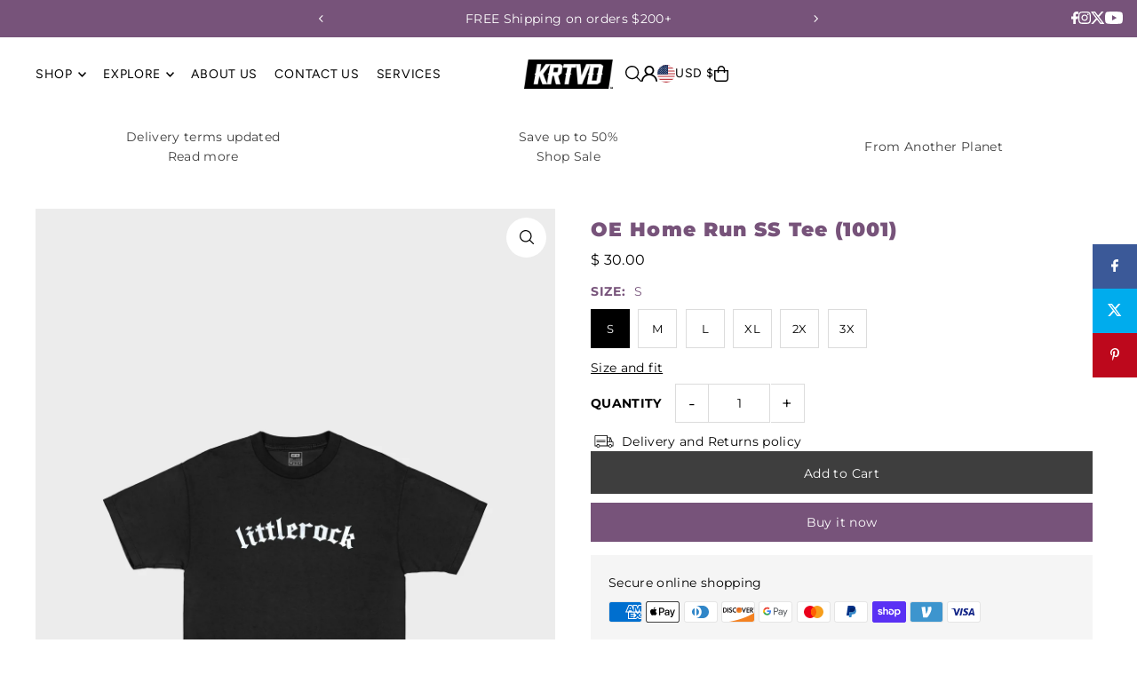

--- FILE ---
content_type: text/html; charset=utf-8
request_url: https://kreativedimensions.com/products/oe-home-run-ss-tee-1001?section_id=template--25849298551097__main&option_values=5780160839993
body_size: 16416
content:
<div id="shopify-section-template--25849298551097__main" class="shopify-section">

<div
class="product__section product-template prod-template--25849298551097__main main__section"
data-product-id="10074747470137"
data-section-id="template--25849298551097__main"
data-section-type="product__section"
data-url="/products/oe-home-run-ss-tee-1001"
data-initial-variant=""
data-sale-format="percentage"
data-aos="fade-down">

  <script class="product-json" type="application/json">
  {
      "id": 10074747470137,
      "title": "OE Home Run SS Tee (1001)",
      "handle": "oe-home-run-ss-tee-1001",
      "description": "\u003cul\u003e\u003c\/ul\u003e\n\u003cdiv\u003e\n\u003cp\u003eThis design pays tribute to a special place — the city that built the foundation for everything we do. The Home Run Tee represents the pride, resilience, and creativity of \u003cem\u003eLittle Rock, Arkansas\u003c\/em\u003e — the city that made us and continues to inspire every collection we drop. Clean, classic, and comfortable, this tee is more than apparel — it’s a piece of home, reimagined for everyday wear.\u003c\/p\u003e\n\u003cul\u003e\n\u003cli\u003e\n\u003cstrong\u003eColor:\u003c\/strong\u003e Black\/White\u003c\/li\u003e\n\u003cli\u003e\n\u003cstrong\u003eMaterial:\u003c\/strong\u003e 100% combed and ring-spun cotton (heather colors contain polyester)\u003c\/li\u003e\n\u003cli\u003e\n\u003cstrong\u003eWeight:\u003c\/strong\u003e 4.2 oz. (142 g\/m²)\u003c\/li\u003e\n\u003c\/ul\u003e\nFeature:\u003c\/div\u003e\n\u003cul\u003e\n\u003cli\u003eShoulder-to-shoulder neck tape and double-needle stitched neck\u003c\/li\u003e\n\u003cli\u003e1\" double-needle stitched sleeve and bottom hems\u003c\/li\u003e\n\u003cli\u003e1\" stretch-proof neck collar with satin\/woven label\u003c\/li\u003e\n\u003cli\u003eHeavy duty knitting\u003c\/li\u003e\n\u003cli\u003eForward-thrusted shoulder seam for comfortable neck fit\u003c\/li\u003e\n\u003cli\u003eOversized\/Relaxed with slight drop shoulder streetwear fit\u003c\/li\u003e\n\u003cli\u003eQuarter-turned to eliminate center crease\u003c\/li\u003e\n\u003c\/ul\u003e",
      "published_at": [20,26,19,15,12,2025,1,349,false,"CST"],
      "created_at": [36,20,19,15,12,2025,1,349,false,"CST"],
      "vendor": "Kreative Dimensions",
      "type": "T-Shirt",
      "tags": ["little","red","rock","shirt","short","sleeve","tee","the","white"],
      "price": 3000,
      "price_min": 3000,
      "price_max": 3000,
      "available": true,
      "unit_price_separator": "per",
      "price_varies": false,
      "compare_at_price": 3000,
      "compare_at_price_min": 3000,
      "compare_at_price_max": 3000,
      "compare_at_price_varies": false,
      "variants": [
        {
          "id": 51455337300281,
          "title": "S",
          "option1": "S",
          "option2": null,
          "option3": null,
          "sku": null,
          "featured_image": {
              "id": null,
              "product_id": null,
              "position": null,
              "created_at": [20,26,19,15,12,2025,1,349,false,"CST"],
              "updated_at": [36,20,19,15,12,2025,1,349,false,"CST"],
              "alt": null,
              "width": null,
              "height": null,
              "src": null
          },
          "available": true,
          "options": ["S"],
          "price": 3000,
          "unit_price_measurement": {
            "measured_type": null,
            "quantity_unit": null,
            "quantity_value": null,
            "reference_unit": null,
            "reference_value": null
          },
          "unit_price": null,
          "weight": 130,
          "weight_unit": "oz",
          "weight_in_unit": 4.6,
          "compare_at_price": 3000,
          "inventory_management": "shopify",
          "inventory_quantity": 0,
          "inventory_policy": "continue",
          "barcode": null,
          "featured_media": {
            "alt": null,
            "id": null,
            "position": null,
            "preview_image": {
              "aspect_ratio": null,
              "height": null,
              "width": null
            }
          }
        },
      
        {
          "id": 51455337333049,
          "title": "M",
          "option1": "M",
          "option2": null,
          "option3": null,
          "sku": null,
          "featured_image": {
              "id": null,
              "product_id": null,
              "position": null,
              "created_at": [20,26,19,15,12,2025,1,349,false,"CST"],
              "updated_at": [36,20,19,15,12,2025,1,349,false,"CST"],
              "alt": null,
              "width": null,
              "height": null,
              "src": null
          },
          "available": true,
          "options": ["M"],
          "price": 3000,
          "unit_price_measurement": {
            "measured_type": null,
            "quantity_unit": null,
            "quantity_value": null,
            "reference_unit": null,
            "reference_value": null
          },
          "unit_price": null,
          "weight": 142,
          "weight_unit": "oz",
          "weight_in_unit": 5.0,
          "compare_at_price": 3000,
          "inventory_management": "shopify",
          "inventory_quantity": 0,
          "inventory_policy": "continue",
          "barcode": null,
          "featured_media": {
            "alt": null,
            "id": null,
            "position": null,
            "preview_image": {
              "aspect_ratio": null,
              "height": null,
              "width": null
            }
          }
        },
      
        {
          "id": 51455337365817,
          "title": "L",
          "option1": "L",
          "option2": null,
          "option3": null,
          "sku": null,
          "featured_image": {
              "id": null,
              "product_id": null,
              "position": null,
              "created_at": [20,26,19,15,12,2025,1,349,false,"CST"],
              "updated_at": [36,20,19,15,12,2025,1,349,false,"CST"],
              "alt": null,
              "width": null,
              "height": null,
              "src": null
          },
          "available": true,
          "options": ["L"],
          "price": 3000,
          "unit_price_measurement": {
            "measured_type": null,
            "quantity_unit": null,
            "quantity_value": null,
            "reference_unit": null,
            "reference_value": null
          },
          "unit_price": null,
          "weight": 164,
          "weight_unit": "oz",
          "weight_in_unit": 5.8,
          "compare_at_price": 3000,
          "inventory_management": "shopify",
          "inventory_quantity": 0,
          "inventory_policy": "continue",
          "barcode": null,
          "featured_media": {
            "alt": null,
            "id": null,
            "position": null,
            "preview_image": {
              "aspect_ratio": null,
              "height": null,
              "width": null
            }
          }
        },
      
        {
          "id": 51455337398585,
          "title": "XL",
          "option1": "XL",
          "option2": null,
          "option3": null,
          "sku": null,
          "featured_image": {
              "id": null,
              "product_id": null,
              "position": null,
              "created_at": [20,26,19,15,12,2025,1,349,false,"CST"],
              "updated_at": [36,20,19,15,12,2025,1,349,false,"CST"],
              "alt": null,
              "width": null,
              "height": null,
              "src": null
          },
          "available": true,
          "options": ["XL"],
          "price": 3000,
          "unit_price_measurement": {
            "measured_type": null,
            "quantity_unit": null,
            "quantity_value": null,
            "reference_unit": null,
            "reference_value": null
          },
          "unit_price": null,
          "weight": 170,
          "weight_unit": "oz",
          "weight_in_unit": 6.0,
          "compare_at_price": 3000,
          "inventory_management": "shopify",
          "inventory_quantity": 0,
          "inventory_policy": "continue",
          "barcode": null,
          "featured_media": {
            "alt": null,
            "id": null,
            "position": null,
            "preview_image": {
              "aspect_ratio": null,
              "height": null,
              "width": null
            }
          }
        },
      
        {
          "id": 51455337431353,
          "title": "2X",
          "option1": "2X",
          "option2": null,
          "option3": null,
          "sku": null,
          "featured_image": {
              "id": null,
              "product_id": null,
              "position": null,
              "created_at": [20,26,19,15,12,2025,1,349,false,"CST"],
              "updated_at": [36,20,19,15,12,2025,1,349,false,"CST"],
              "alt": null,
              "width": null,
              "height": null,
              "src": null
          },
          "available": true,
          "options": ["2X"],
          "price": 3000,
          "unit_price_measurement": {
            "measured_type": null,
            "quantity_unit": null,
            "quantity_value": null,
            "reference_unit": null,
            "reference_value": null
          },
          "unit_price": null,
          "weight": 201,
          "weight_unit": "oz",
          "weight_in_unit": 7.1,
          "compare_at_price": 3000,
          "inventory_management": "shopify",
          "inventory_quantity": 0,
          "inventory_policy": "continue",
          "barcode": null,
          "featured_media": {
            "alt": null,
            "id": null,
            "position": null,
            "preview_image": {
              "aspect_ratio": null,
              "height": null,
              "width": null
            }
          }
        },
      
        {
          "id": 51455337464121,
          "title": "3X",
          "option1": "3X",
          "option2": null,
          "option3": null,
          "sku": null,
          "featured_image": {
              "id": null,
              "product_id": null,
              "position": null,
              "created_at": [20,26,19,15,12,2025,1,349,false,"CST"],
              "updated_at": [36,20,19,15,12,2025,1,349,false,"CST"],
              "alt": null,
              "width": null,
              "height": null,
              "src": null
          },
          "available": true,
          "options": ["3X"],
          "price": 3000,
          "unit_price_measurement": {
            "measured_type": null,
            "quantity_unit": null,
            "quantity_value": null,
            "reference_unit": null,
            "reference_value": null
          },
          "unit_price": null,
          "weight": 213,
          "weight_unit": "oz",
          "weight_in_unit": 7.5,
          "compare_at_price": 3000,
          "inventory_management": "shopify",
          "inventory_quantity": 0,
          "inventory_policy": "continue",
          "barcode": null,
          "featured_media": {
            "alt": null,
            "id": null,
            "position": null,
            "preview_image": {
              "aspect_ratio": null,
              "height": null,
              "width": null
            }
          }
        }
      ],
      "images": ["\/\/kreativedimensions.com\/cdn\/shop\/files\/KRTVD-30-01-1001---Ancient-Home-SS-Tee-_Product-Shots.jpg?v=1765848085","\/\/kreativedimensions.com\/cdn\/shop\/files\/KRTVD-30-01-1001---OE-Home-SS-Tee-_Product-Shots_2.jpg?v=1765848085"],
      "featured_image": "\/\/kreativedimensions.com\/cdn\/shop\/files\/KRTVD-30-01-1001---Ancient-Home-SS-Tee-_Product-Shots.jpg?v=1765848085",
      "featured_media": {"alt":null,"id":44242994790713,"position":1,"preview_image":{"aspect_ratio":0.667,"height":3197,"width":2131,"src":"\/\/kreativedimensions.com\/cdn\/shop\/files\/KRTVD-30-01-1001---Ancient-Home-SS-Tee-_Product-Shots.jpg?v=1765848085"},"aspect_ratio":0.667,"height":3197,"media_type":"image","src":"\/\/kreativedimensions.com\/cdn\/shop\/files\/KRTVD-30-01-1001---Ancient-Home-SS-Tee-_Product-Shots.jpg?v=1765848085","width":2131},
      "featured_media_id": 44242994790713,
      "options": ["Size"],
      "url": "\/products\/oe-home-run-ss-tee-1001",
      "media": [
        {
          "alt": "OE Home Run SS Tee (1001)",
          "id": 44242994790713,
          "position": 1,
          "preview_image": {
            "aspect_ratio": 0.6665624022521114,
            "height": 3197,
            "width": 2131
          },
          "aspect_ratio": 0.6665624022521114,
          "height": 3197,
          "media_type": "image",
          "src": {"alt":null,"id":44242994790713,"position":1,"preview_image":{"aspect_ratio":0.667,"height":3197,"width":2131,"src":"\/\/kreativedimensions.com\/cdn\/shop\/files\/KRTVD-30-01-1001---Ancient-Home-SS-Tee-_Product-Shots.jpg?v=1765848085"},"aspect_ratio":0.667,"height":3197,"media_type":"image","src":"\/\/kreativedimensions.com\/cdn\/shop\/files\/KRTVD-30-01-1001---Ancient-Home-SS-Tee-_Product-Shots.jpg?v=1765848085","width":2131},
          "width": 2131
        },
    
        {
          "alt": "OE Home Run SS Tee (1001)",
          "id": 44242994823481,
          "position": 2,
          "preview_image": {
            "aspect_ratio": 0.66681654676259,
            "height": 2224,
            "width": 1483
          },
          "aspect_ratio": 0.66681654676259,
          "height": 2224,
          "media_type": "image",
          "src": {"alt":null,"id":44242994823481,"position":2,"preview_image":{"aspect_ratio":0.667,"height":2224,"width":1483,"src":"\/\/kreativedimensions.com\/cdn\/shop\/files\/KRTVD-30-01-1001---OE-Home-SS-Tee-_Product-Shots_2.jpg?v=1765848085"},"aspect_ratio":0.667,"height":2224,"media_type":"image","src":"\/\/kreativedimensions.com\/cdn\/shop\/files\/KRTVD-30-01-1001---OE-Home-SS-Tee-_Product-Shots_2.jpg?v=1765848085","width":1483},
          "width": 1483
        }
    ]
  }
</script>


  <div class="row grid_wrapper">

      <div class="product__section-images product-10074747470137 span-6 sm-span-12 auto carousel-container js-product-gallery"
           data-product-single-media-group
           data-gallery-config='{
      "thumbPosition": "bottom",
      "clickToEnlarge": true,
      "enableVideoLooping": false,
      "navStyle": "dots",
      "adaptiveHeight": true,
      "mainSlider": true,
      "thumbSlider": false,
      "productId": 10074747470137,
      "isQuick": false
    }'
           data-aos="fade-down"
           data-static-gallery>

          
          	




<div id="slider" class="span-12 auto ">
    <div class="slides product-image-container carousel carousel-main js-carousel-main" data-product-id="10074747470137">
      
        <div class="image-slide carousel-cell" data-image-id="44242994790713" data-slide-index="0" tabindex="-1">
          <div class="product-media-container product-media--44242994790713 image"
          data-product-single-media-wrapper
          
          
          
          data-thumbnail-id="product-template-44242994790713"
          data-media-id="product-template-44242994790713">
            


              <div class="box-ratio" style="padding-bottom: 150.02346316283436%;">
                <img src="//kreativedimensions.com/cdn/shop/files/KRTVD-30-01-1001---Ancient-Home-SS-Tee-_Product-Shots.jpg?v=1765848085&amp;width=1200" alt="OE Home Run SS Tee (1001)" srcset="//kreativedimensions.com/cdn/shop/files/KRTVD-30-01-1001---Ancient-Home-SS-Tee-_Product-Shots.jpg?v=1765848085&amp;width=200 200w, //kreativedimensions.com/cdn/shop/files/KRTVD-30-01-1001---Ancient-Home-SS-Tee-_Product-Shots.jpg?v=1765848085&amp;width=300 300w, //kreativedimensions.com/cdn/shop/files/KRTVD-30-01-1001---Ancient-Home-SS-Tee-_Product-Shots.jpg?v=1765848085&amp;width=400 400w, //kreativedimensions.com/cdn/shop/files/KRTVD-30-01-1001---Ancient-Home-SS-Tee-_Product-Shots.jpg?v=1765848085&amp;width=500 500w, //kreativedimensions.com/cdn/shop/files/KRTVD-30-01-1001---Ancient-Home-SS-Tee-_Product-Shots.jpg?v=1765848085&amp;width=600 600w, //kreativedimensions.com/cdn/shop/files/KRTVD-30-01-1001---Ancient-Home-SS-Tee-_Product-Shots.jpg?v=1765848085&amp;width=700 700w, //kreativedimensions.com/cdn/shop/files/KRTVD-30-01-1001---Ancient-Home-SS-Tee-_Product-Shots.jpg?v=1765848085&amp;width=800 800w, //kreativedimensions.com/cdn/shop/files/KRTVD-30-01-1001---Ancient-Home-SS-Tee-_Product-Shots.jpg?v=1765848085&amp;width=1000 1000w, //kreativedimensions.com/cdn/shop/files/KRTVD-30-01-1001---Ancient-Home-SS-Tee-_Product-Shots.jpg?v=1765848085&amp;width=1200 1200w" width="1200" height="1800" loading="lazy" fetchpriority="auto" sizes="
                (min-width: 1601px) 2000px,
                (min-width: 768px) and (max-width: 1600px) 1200px,
                (max-width: 767px) 100vw, 900px
              " data-zoom-src="//kreativedimensions.com/cdn/shop/files/KRTVD-30-01-1001---Ancient-Home-SS-Tee-_Product-Shots.jpg?v=1765848085&amp;width=2400" class="product__image" data-aspect-ratio="0.6665624022521114" data-width="2131" data-height="3197">
              </div>
              <noscript><img src="//kreativedimensions.com/cdn/shop/files/KRTVD-30-01-1001---Ancient-Home-SS-Tee-_Product-Shots.jpg?v=1765848085&amp;width=1200" alt="OE Home Run SS Tee (1001)" srcset="//kreativedimensions.com/cdn/shop/files/KRTVD-30-01-1001---Ancient-Home-SS-Tee-_Product-Shots.jpg?v=1765848085&amp;width=352 352w, //kreativedimensions.com/cdn/shop/files/KRTVD-30-01-1001---Ancient-Home-SS-Tee-_Product-Shots.jpg?v=1765848085&amp;width=832 832w, //kreativedimensions.com/cdn/shop/files/KRTVD-30-01-1001---Ancient-Home-SS-Tee-_Product-Shots.jpg?v=1765848085&amp;width=1200 1200w" width="1200" height="1800"></noscript>

              
                <button
                  class="zoom_btn"
                  type="button"
                  itemprop="contentUrl"
                  tabindex="-1"
                  data-ps-slide-index="0"
                  data-index="0"
                >
                  <svg class="icon--icon-theme-search zoom_btn--icon" height="16px" viewBox="0 0 20 20" version="1.1" xmlns="http://www.w3.org/2000/svg" xmlns:xlink="http://www.w3.org/1999/xlink">
      <g class="hover-fill" fill="var(--text-color)">
          <g transform="translate(-186.000000, -149.000000)" fill="var(--text-color)" fill-rule="nonzero">
              <g transform="translate(186.000000, 149.000000)">
                  <path d="M8.45341951,1.53656828 C5.98241556,1.53656828 3.69911374,2.85486291 2.46361175,4.99486344 C1.22810977,7.13486397 1.22810977,9.77145337 2.46361175,11.9114539 C3.69911374,14.0514544 5.98241556,15.3697491 8.45341951,15.3697491 C12.2732606,15.3697491 15.3698536,12.273086 15.3698536,8.45315867 C15.3698536,4.63323132 12.2732606,1.53656828 8.45341951,1.53656828 L8.45341951,1.53656828 Z M0,8.45315867 C0.000492558838,4.72230065 2.44661725,1.43291242 6.01939388,0.358672129 C9.59217051,-0.715568165 13.4466893,0.679381716 15.5045467,3.79134783 C17.5624042,6.90331394 17.336947,10.9963615 14.9497443,13.8634694 L19.7553852,18.6692189 C19.9609859,18.8608039 20.0456185,19.1493384 19.9760815,19.4216301 C19.9065446,19.6939217 19.6939287,19.9065425 19.4216431,19.976081 C19.1493576,20.0456195 18.8608296,19.960985 18.6692489,19.7553797 L13.863608,14.9496302 C11.3434325,17.0487993 7.83649542,17.5006897 4.86651653,16.1089608 C1.89653764,14.717232 -0.000360606219,11.7331102 0,8.45315867 L0,8.45315867 Z"></path>
              </g>
          </g>
      </g>
      <style>.zoom_btn .icon--icon-theme-search:hover .hover-fill { fill: var(--text-color);}</style>
    </svg>





                </button>
              

              
          </div>
          <noscript>
            <img id="10074747470137" class="product-main-image" src="//kreativedimensions.com/cdn/shop/files/KRTVD-30-01-1001---Ancient-Home-SS-Tee-_Product-Shots.jpg?v=1765848085&width=800" alt='OE Home Run SS Tee (1001)'/>
          </noscript>
        </div>
      
        <div class="image-slide carousel-cell" data-image-id="44242994823481" data-slide-index="1" tabindex="-1">
          <div class="product-media-container product-media--44242994823481 image"
          data-product-single-media-wrapper
          
          
          
          data-thumbnail-id="product-template-44242994823481"
          data-media-id="product-template-44242994823481">
            


              <div class="box-ratio" style="padding-bottom: 149.96628455832771%;">
                <img src="//kreativedimensions.com/cdn/shop/files/KRTVD-30-01-1001---OE-Home-SS-Tee-_Product-Shots_2.jpg?v=1765848085&amp;width=1200" alt="OE Home Run SS Tee (1001)" srcset="//kreativedimensions.com/cdn/shop/files/KRTVD-30-01-1001---OE-Home-SS-Tee-_Product-Shots_2.jpg?v=1765848085&amp;width=200 200w, //kreativedimensions.com/cdn/shop/files/KRTVD-30-01-1001---OE-Home-SS-Tee-_Product-Shots_2.jpg?v=1765848085&amp;width=300 300w, //kreativedimensions.com/cdn/shop/files/KRTVD-30-01-1001---OE-Home-SS-Tee-_Product-Shots_2.jpg?v=1765848085&amp;width=400 400w, //kreativedimensions.com/cdn/shop/files/KRTVD-30-01-1001---OE-Home-SS-Tee-_Product-Shots_2.jpg?v=1765848085&amp;width=500 500w, //kreativedimensions.com/cdn/shop/files/KRTVD-30-01-1001---OE-Home-SS-Tee-_Product-Shots_2.jpg?v=1765848085&amp;width=600 600w, //kreativedimensions.com/cdn/shop/files/KRTVD-30-01-1001---OE-Home-SS-Tee-_Product-Shots_2.jpg?v=1765848085&amp;width=700 700w, //kreativedimensions.com/cdn/shop/files/KRTVD-30-01-1001---OE-Home-SS-Tee-_Product-Shots_2.jpg?v=1765848085&amp;width=800 800w, //kreativedimensions.com/cdn/shop/files/KRTVD-30-01-1001---OE-Home-SS-Tee-_Product-Shots_2.jpg?v=1765848085&amp;width=1000 1000w, //kreativedimensions.com/cdn/shop/files/KRTVD-30-01-1001---OE-Home-SS-Tee-_Product-Shots_2.jpg?v=1765848085&amp;width=1200 1200w" width="1200" height="1800" loading="lazy" fetchpriority="auto" sizes="
                (min-width: 1601px) 2000px,
                (min-width: 768px) and (max-width: 1600px) 1200px,
                (max-width: 767px) 100vw, 900px
              " data-zoom-src="//kreativedimensions.com/cdn/shop/files/KRTVD-30-01-1001---OE-Home-SS-Tee-_Product-Shots_2.jpg?v=1765848085&amp;width=2400" class="product__image" data-aspect-ratio="0.66681654676259" data-width="1483" data-height="2224">
              </div>
              <noscript><img src="//kreativedimensions.com/cdn/shop/files/KRTVD-30-01-1001---OE-Home-SS-Tee-_Product-Shots_2.jpg?v=1765848085&amp;width=1200" alt="OE Home Run SS Tee (1001)" srcset="//kreativedimensions.com/cdn/shop/files/KRTVD-30-01-1001---OE-Home-SS-Tee-_Product-Shots_2.jpg?v=1765848085&amp;width=352 352w, //kreativedimensions.com/cdn/shop/files/KRTVD-30-01-1001---OE-Home-SS-Tee-_Product-Shots_2.jpg?v=1765848085&amp;width=832 832w, //kreativedimensions.com/cdn/shop/files/KRTVD-30-01-1001---OE-Home-SS-Tee-_Product-Shots_2.jpg?v=1765848085&amp;width=1200 1200w" width="1200" height="1800"></noscript>

              
                <button
                  class="zoom_btn"
                  type="button"
                  itemprop="contentUrl"
                  tabindex="-1"
                  data-ps-slide-index="1"
                  data-index="1"
                >
                  <svg class="icon--icon-theme-search zoom_btn--icon" height="16px" viewBox="0 0 20 20" version="1.1" xmlns="http://www.w3.org/2000/svg" xmlns:xlink="http://www.w3.org/1999/xlink">
      <g class="hover-fill" fill="var(--text-color)">
          <g transform="translate(-186.000000, -149.000000)" fill="var(--text-color)" fill-rule="nonzero">
              <g transform="translate(186.000000, 149.000000)">
                  <path d="M8.45341951,1.53656828 C5.98241556,1.53656828 3.69911374,2.85486291 2.46361175,4.99486344 C1.22810977,7.13486397 1.22810977,9.77145337 2.46361175,11.9114539 C3.69911374,14.0514544 5.98241556,15.3697491 8.45341951,15.3697491 C12.2732606,15.3697491 15.3698536,12.273086 15.3698536,8.45315867 C15.3698536,4.63323132 12.2732606,1.53656828 8.45341951,1.53656828 L8.45341951,1.53656828 Z M0,8.45315867 C0.000492558838,4.72230065 2.44661725,1.43291242 6.01939388,0.358672129 C9.59217051,-0.715568165 13.4466893,0.679381716 15.5045467,3.79134783 C17.5624042,6.90331394 17.336947,10.9963615 14.9497443,13.8634694 L19.7553852,18.6692189 C19.9609859,18.8608039 20.0456185,19.1493384 19.9760815,19.4216301 C19.9065446,19.6939217 19.6939287,19.9065425 19.4216431,19.976081 C19.1493576,20.0456195 18.8608296,19.960985 18.6692489,19.7553797 L13.863608,14.9496302 C11.3434325,17.0487993 7.83649542,17.5006897 4.86651653,16.1089608 C1.89653764,14.717232 -0.000360606219,11.7331102 0,8.45315867 L0,8.45315867 Z"></path>
              </g>
          </g>
      </g>
      <style>.zoom_btn .icon--icon-theme-search:hover .hover-fill { fill: var(--text-color);}</style>
    </svg>





                </button>
              

              
          </div>
          <noscript>
            <img id="10074747470137" class="product-main-image" src="//kreativedimensions.com/cdn/shop/files/KRTVD-30-01-1001---OE-Home-SS-Tee-_Product-Shots_2.jpg?v=1765848085&width=800" alt='OE Home Run SS Tee (1001)'/>
          </noscript>
        </div>
      
    </div>
    
</div>

  
<div id="thumbnails" class="thumb-slider thumbnail-slider custom horizontal-carousel span-12 auto mobile-hide flickity-slider--false js-thumb-horizontal-wrapper js-thumb-wrapper"
    data-thumbnail-position="bottom">
      <div class="thumb-slider-wrapper js-thumb-carousel-scroll" id="thumb-slider-wrapper">
        <div class="carousel-nav thumb-slider-slides slides product-single__thumbnails-template--25849298551097__main js-thumb-carousel-nav">
          
            <div class="image-thumbnail product-single__thumbnails-item carousel-cell is-nav-selected js-thumb-item" data-slide-index="0"
            data-image-id="44242994790713" tabindex="0">
              <div class="product-single__thumbnail product-single__thumbnail--template--25849298551097__main js-thumb-item-img-wrap" data-thumbnail-id="product-template-44242994790713">

                <div class="box-ratio" style="padding-bottom: 150.02346316283436%;">
                  <img src="//kreativedimensions.com/cdn/shop/files/KRTVD-30-01-1001---Ancient-Home-SS-Tee-_Product-Shots.jpg?v=1765848085&amp;width=200" alt="OE Home Run SS Tee (1001)" srcset="//kreativedimensions.com/cdn/shop/files/KRTVD-30-01-1001---Ancient-Home-SS-Tee-_Product-Shots.jpg?v=1765848085&amp;width=200 200w" width="200" height="300" loading="lazy" class="js-thumb-item-img" data-image-id="44242994790713" fetchpriority="auto">
                </div>
                <noscript><img src="//kreativedimensions.com/cdn/shop/files/KRTVD-30-01-1001---Ancient-Home-SS-Tee-_Product-Shots.jpg?v=1765848085&amp;width=200" alt="OE Home Run SS Tee (1001)" srcset="//kreativedimensions.com/cdn/shop/files/KRTVD-30-01-1001---Ancient-Home-SS-Tee-_Product-Shots.jpg?v=1765848085&amp;width=200 200w" width="200" height="300"></noscript></div>
            </div>
          
            <div class="image-thumbnail product-single__thumbnails-item carousel-cell  js-thumb-item" data-slide-index="1"
            data-image-id="44242994823481" tabindex="0">
              <div class="product-single__thumbnail product-single__thumbnail--template--25849298551097__main js-thumb-item-img-wrap" data-thumbnail-id="product-template-44242994823481">

                <div class="box-ratio" style="padding-bottom: 149.96628455832771%;">
                  <img src="//kreativedimensions.com/cdn/shop/files/KRTVD-30-01-1001---OE-Home-SS-Tee-_Product-Shots_2.jpg?v=1765848085&amp;width=200" alt="OE Home Run SS Tee (1001)" srcset="//kreativedimensions.com/cdn/shop/files/KRTVD-30-01-1001---OE-Home-SS-Tee-_Product-Shots_2.jpg?v=1765848085&amp;width=200 200w" width="200" height="300" loading="lazy" class="js-thumb-item-img" data-image-id="44242994823481" fetchpriority="auto">
                </div>
                <noscript><img src="//kreativedimensions.com/cdn/shop/files/KRTVD-30-01-1001---OE-Home-SS-Tee-_Product-Shots_2.jpg?v=1765848085&amp;width=200" alt="OE Home Run SS Tee (1001)" srcset="//kreativedimensions.com/cdn/shop/files/KRTVD-30-01-1001---OE-Home-SS-Tee-_Product-Shots_2.jpg?v=1765848085&amp;width=200 200w" width="200" height="300"></noscript></div>
            </div>
          
        </div>
      </div>
    </div>
  


          
      </div>

    	<div class="product__section-content span-6 sm-span-12 auto">

        <div class="product__section-details ">

          
          
          
          

          
          
            
              

                  

<div class=" product__section-details__inner product__section-details__inner--product_info" >

  <!-- title -->
  <div class="product__section-title">
    <h1>OE Home Run SS Tee (1001)</h1>
  </div>

  <!-- vendor -->
  

  
<div id="product-price" class="price
  
  
  "
  data-price
><div class="price__pricing-group">
    <dl class="price__regular">
      <dt>
        <span class="visually-hidden visually-hidden--inline">Regular</span>
      </dt>
      <dd>
        <span class="price-item price-item--regular" data-regular-price>
          $ 30.00
        </span>
      </dd>
    </dl>
    <dl class="price__sale">
      <dt>
        <span class="visually-hidden visually-hidden--inline">Sale</span>
      </dt>
      <dd>
        <span class="price-item price-item--sale" data-sale-price>
          $ 30.00
        </span>
      </dd>
      <dt>
        <span class="visually-hidden visually-hidden--inline">Regular</span>
      </dt>
      <dd>
        <span class="price-item price-item--regular" data-regular-price>
          $ 30.00
        </span>
      </dd>
    </dl>
    <div class="price__badges">
      <span class="price__badge price__badge--sale" aria-hidden="true">
        <span>SALE</span>
      </span>
      <span class="price__badge price__badge--sold-out">
        <span>Sold Out</span>
      </span>
    </div>
  </div>
  <dl class="price__unit">
    <dt>
      <span class="visually-hidden visually-hidden--inline">Unit Price</span>
    </dt>
    <dd class="price-unit-price"><span data-unit-price></span><span aria-hidden="true">/</span><span class="visually-hidden">per&nbsp;</span><span data-unit-price-base-unit></span></dd>
  </dl>
</div>

<form method="post" action="/cart/add" id="product-form-installment" accept-charset="UTF-8" class="shopify-product-form" enctype="multipart/form-data"><input type="hidden" name="form_type" value="product" /><input type="hidden" name="utf8" value="✓" /><input type="hidden" name="id" value="51455337365817">
    <select style="display:none;" name='id'>
      
        <option value="51455337300281" ></option>
      
        <option value="51455337333049" ></option>
      
        <option value="51455337365817" selected="selected"></option>
      
        <option value="51455337398585" ></option>
      
        <option value="51455337431353" ></option>
      
        <option value="51455337464121" ></option>
      
    </select>
    <div class="spi-banner">
      <shopify-payment-terms variant-id="51455337365817" shopify-meta="{&quot;type&quot;:&quot;product&quot;,&quot;currency_code&quot;:&quot;USD&quot;,&quot;country_code&quot;:&quot;US&quot;,&quot;variants&quot;:[{&quot;id&quot;:51455337300281,&quot;price_per_term&quot;:&quot;$ 15.00&quot;,&quot;full_price&quot;:&quot;$ 30.00&quot;,&quot;eligible&quot;:false,&quot;available&quot;:true,&quot;number_of_payment_terms&quot;:2},{&quot;id&quot;:51455337333049,&quot;price_per_term&quot;:&quot;$ 15.00&quot;,&quot;full_price&quot;:&quot;$ 30.00&quot;,&quot;eligible&quot;:false,&quot;available&quot;:true,&quot;number_of_payment_terms&quot;:2},{&quot;id&quot;:51455337365817,&quot;price_per_term&quot;:&quot;$ 15.00&quot;,&quot;full_price&quot;:&quot;$ 30.00&quot;,&quot;eligible&quot;:false,&quot;available&quot;:true,&quot;number_of_payment_terms&quot;:2},{&quot;id&quot;:51455337398585,&quot;price_per_term&quot;:&quot;$ 15.00&quot;,&quot;full_price&quot;:&quot;$ 30.00&quot;,&quot;eligible&quot;:false,&quot;available&quot;:true,&quot;number_of_payment_terms&quot;:2},{&quot;id&quot;:51455337431353,&quot;price_per_term&quot;:&quot;$ 15.00&quot;,&quot;full_price&quot;:&quot;$ 30.00&quot;,&quot;eligible&quot;:false,&quot;available&quot;:true,&quot;number_of_payment_terms&quot;:2},{&quot;id&quot;:51455337464121,&quot;price_per_term&quot;:&quot;$ 15.00&quot;,&quot;full_price&quot;:&quot;$ 30.00&quot;,&quot;eligible&quot;:false,&quot;available&quot;:true,&quot;number_of_payment_terms&quot;:2}],&quot;min_price&quot;:&quot;$ 35.00&quot;,&quot;max_price&quot;:&quot;$ 30,000.00&quot;,&quot;financing_plans&quot;:[{&quot;min_price&quot;:&quot;$ 35.00&quot;,&quot;max_price&quot;:&quot;$ 49.99&quot;,&quot;terms&quot;:[{&quot;apr&quot;:0,&quot;loan_type&quot;:&quot;split_pay&quot;,&quot;installments_count&quot;:2}]},{&quot;min_price&quot;:&quot;$ 50.00&quot;,&quot;max_price&quot;:&quot;$ 149.99&quot;,&quot;terms&quot;:[{&quot;apr&quot;:0,&quot;loan_type&quot;:&quot;split_pay&quot;,&quot;installments_count&quot;:4}]},{&quot;min_price&quot;:&quot;$ 150.00&quot;,&quot;max_price&quot;:&quot;$ 999.99&quot;,&quot;terms&quot;:[{&quot;apr&quot;:0,&quot;loan_type&quot;:&quot;split_pay&quot;,&quot;installments_count&quot;:4},{&quot;apr&quot;:15,&quot;loan_type&quot;:&quot;interest&quot;,&quot;installments_count&quot;:3},{&quot;apr&quot;:15,&quot;loan_type&quot;:&quot;interest&quot;,&quot;installments_count&quot;:6},{&quot;apr&quot;:15,&quot;loan_type&quot;:&quot;interest&quot;,&quot;installments_count&quot;:12}]},{&quot;min_price&quot;:&quot;$ 1,000.00&quot;,&quot;max_price&quot;:&quot;$ 30,000.00&quot;,&quot;terms&quot;:[{&quot;apr&quot;:15,&quot;loan_type&quot;:&quot;interest&quot;,&quot;installments_count&quot;:3},{&quot;apr&quot;:15,&quot;loan_type&quot;:&quot;interest&quot;,&quot;installments_count&quot;:6},{&quot;apr&quot;:15,&quot;loan_type&quot;:&quot;interest&quot;,&quot;installments_count&quot;:12}]}],&quot;installments_buyer_prequalification_enabled&quot;:false,&quot;seller_id&quot;:617425}" ux-mode="iframe" show-new-buyer-incentive="false"></shopify-payment-terms>
    </div><!-- /#spi-banner --><input type="hidden" name="product-id" value="10074747470137" /><input type="hidden" name="section-id" value="template--25849298551097__main" /></form></div>

                
            
              

                  

<div class="product__section-details__inner product__section-details__inner--product_variants" >
  

<script type="application/json" data-selected-variant>
  {
    "id": 51455337365817,
    "title": "L",
    "sku": null,
    "available": true,
    "option1": "L",
    "option2": null,
    "option3": null,
    "price": 3000,
    "compare_at_price": 3000,
    "featured_media": null,
    "inventory_management": "shopify",
    "inventory_policy": "continue",
    "inventory_quantity": 0,
    "requires_shipping": true,
    "taxable": true,
    "featured_image": {
        "id": null,
        "product_id": null,
        "position": null,
        "created_at": [20,26,19,15,12,2025,1,349,false,"CST"],
        "updated_at": [36,20,19,15,12,2025,1,349,false,"CST"],
        "alt": null,
        "width": null,
        "height": null,
        "src": null
    },
    "options": ["L"],
    "weight": 164,
    "barcode": null,
    "requires_selling_plan": false
  }
</script>


  
  <form method="post" action="/cart/add" id="product-form-template--25849298551097__main" accept-charset="UTF-8" class="product__form-container product_form" enctype="multipart/form-data" data-product-form="
   { &quot;money_format&quot;: &quot;$ {{amount}}&quot;,
     &quot;enable_history&quot;: true,
     &quot;sold_out&quot;: &quot;Sold Out&quot;,
     &quot;button&quot;: &quot;Add to Cart&quot;,
     &quot;unavailable&quot;: &quot;Unavailable&quot;,
     &quot;only_left&quot;: {
       &quot;one&quot;: &quot;Only {{ count }} left!&quot;,
       &quot;other&quot;: &quot;Only {{ count }} left!&quot;
     },
     &quot;savings&quot;: &quot;Save {{ savings }}&quot;,
     &quot;quickview&quot;: false,
     &quot;featured_product&quot;: false,
     &quot;swatches&quot;: &quot;swatches&quot;,
     &quot;enable_quantity_limits&quot;: true
   }
   " data-product-id="10074747470137"><input type="hidden" name="form_type" value="product" /><input type="hidden" name="utf8" value="✓" />
<div
          class="product__variants-swatches mt4 mb6 no-js-hidden"
          data-section="template--25849298551097__main"
          data-section-id="template--25849298551097__main"
          data-url="/products/oe-home-run-ss-tee-1001"
          data-selected-variant-id="51455337365817"
        >
          
            
<div class="swatches__container js-variant-selector" data-option-index="1" data-other-options='["option2","option3"]'>
  <p class="swatches__option-name h5"><strong>Size:</strong> <span id="selected-option-1" class="swatches__option-value">L</span></p>

  
<!-- Checking Availability --><!-- Building Variant Image -->

    

    

    
      
      <div class="swatches__swatch--regular swatch-element  js-swatch-element">
        
      <input type="radio" id="template--25849298551097__main-10074747470137-size-0"
          class="swatches__form--input"
          name="size"
          value="S"
          data-position="1"
          data-option-value-id="5780160905529"
          >
    

        <label class="swatches__form--label" for="template--25849298551097__main-10074747470137-size-0" tabindex="0">
          S
        </label>
      </div>
    
    
  
<!-- Checking Availability --><!-- Building Variant Image -->

    

    

    
      
      <div class="swatches__swatch--regular swatch-element  js-swatch-element">
        
      <input type="radio" id="template--25849298551097__main-10074747470137-size-1"
          class="swatches__form--input"
          name="size"
          value="M"
          data-position="1"
          data-option-value-id="5780160872761"
          >
    

        <label class="swatches__form--label" for="template--25849298551097__main-10074747470137-size-1" tabindex="0">
          M
        </label>
      </div>
    
    
  
<!-- Checking Availability --><!-- Building Variant Image -->

    

    

    
      
      <div class="swatches__swatch--regular swatch-element  js-swatch-element">
        
      <input type="radio" id="template--25849298551097__main-10074747470137-size-2"
          class="swatches__form--input"
          name="size"
          value="L"
          data-position="1"
          data-option-value-id="5780160839993"
          checked="checked">
    

        <label class="swatches__form--label" for="template--25849298551097__main-10074747470137-size-2" tabindex="0">
          L
        </label>
      </div>
    
    
  
<!-- Checking Availability --><!-- Building Variant Image -->

    

    

    
      
      <div class="swatches__swatch--regular swatch-element  js-swatch-element">
        
      <input type="radio" id="template--25849298551097__main-10074747470137-size-3"
          class="swatches__form--input"
          name="size"
          value="XL"
          data-position="1"
          data-option-value-id="5780160938297"
          >
    

        <label class="swatches__form--label" for="template--25849298551097__main-10074747470137-size-3" tabindex="0">
          XL
        </label>
      </div>
    
    
  
<!-- Checking Availability --><!-- Building Variant Image -->

    

    

    
      
      <div class="swatches__swatch--regular swatch-element  js-swatch-element">
        
      <input type="radio" id="template--25849298551097__main-10074747470137-size-4"
          class="swatches__form--input"
          name="size"
          value="2X"
          data-position="1"
          data-option-value-id="5780160774457"
          >
    

        <label class="swatches__form--label" for="template--25849298551097__main-10074747470137-size-4" tabindex="0">
          2X
        </label>
      </div>
    
    
  
<!-- Checking Availability --><!-- Building Variant Image -->

    

    

    
      
      <div class="swatches__swatch--regular swatch-element  js-swatch-element">
        
      <input type="radio" id="template--25849298551097__main-10074747470137-size-5"
          class="swatches__form--input"
          name="size"
          value="3X"
          data-position="1"
          data-option-value-id="5780160807225"
          >
    

        <label class="swatches__form--label" for="template--25849298551097__main-10074747470137-size-5" tabindex="0">
          3X
        </label>
      </div>
    
    
  
</div>

          
        </div><input
      class="formVariantId"
      name="id"
      type="hidden"
      value="51455337365817"
      data-inventory-quantity="0">
  <input type="hidden" name="product-id" value="10074747470137" /><input type="hidden" name="section-id" value="template--25849298551097__main" /></form>
</div>

                
            
              

                  
                  

  <div class="product__section-details__inner product__section-details__inner--metafield_popup" >
    
      <button
        class="button-as-link js-modal-open"
        type="button"
        name="button"
        data-wau-modal-target="product-modal--3"
        popovertarget="1951d7c6-5996-47bf-8e64-a84d15053056"
        popovertargetaction="show"
        
      >
        Size and fit
      </button>
      
      
<div
  popover="auto"
  class="modal modal__container"
  id="1951d7c6-5996-47bf-8e64-a84d15053056"
>
  <!-- Inner wrapper -->
  <div class="modal__inner-wrapper modal__general-modal__wrapper">
    <!-- Close button -->
    <div
      class="slideout__trigger--close slideout__trigger-recover-password__wrapper slideout__trigger-general-modal__wrapper"
    >
      <button
        class="slideout__trigger-recover-password slideout__trigger-general-modal js-modal-close"
        aria-controls="1951d7c6-5996-47bf-8e64-a84d15053056"
        aria-label="Close modal"
        popovertarget="1951d7c6-5996-47bf-8e64-a84d15053056"
        popovertargetaction="hide"
      >
        <div class="icn-close"></div>
      </button>
    </div><!-- /.slideout__trigger--close -->

    <!-- Content -->
    <div class="modal__inner-content-container">
      
        <div class="rte">
          <p><strong>Model wears <br/></strong>- Size 6 and is 173cm tall</p><p><strong>Model's stats:<br/></strong>- Bust: 86cm <br/>- Waist: 63cm <br/>- Hips: 78.5cm <br/>- Size: 6</p>
        </div><!-- /.rte -->
      
    </div><!-- /.modal__inner-content-container -->
  </div><!-- /.modal__inner-wrapper -->
</div><!-- /.modal -->

    
  </div>

                
            
              

                  

<div class="product__section-details__inner product__section-details__inner--stock_levels" >
  


    <div
      id="variant-stock-levels--template--25849298551097__main"
      class="variant-stock-levels js-variant-stock-levels variant-stock-levels--template--25849298551097__main visually-hidden"
      data-stock-level-threshold="10"
    >
      <div class="variant-stock-levels__inner">
          <span class="pulse__icon"></span>
        <span class="js-variant-stock-levels__message">
          Only 0 left!
        </span>
      </div><!-- /.variant-stock-levels__inner -->
    </div><!-- /#variant-stock-levels -->
  
</div>
<style>
  /* ---- variant stock levels ---- */
  #variant-stock-levels--template--25849298551097__main .pulse__icon {
    --pulse-color: #ffb042;
  }
  .pulse__icon {
    background: var(--pulse-color, rgba(255, 177, 66, 1));
    box-shadow: 0 0 0 0 var(--pulse-color, rgba(255, 177, 66, 1));
    transform: scale(1);
    animation: pulse 2s infinite;
  }
  @keyframes pulse {
    0% {
      transform: scale(0.95);
      box-shadow: 0 0 0 0 rgba(255, 177, 66, 0.7);
    }
    70% {
      transform: scale(1);
      box-shadow: 0 0 0 10px rgba(255, 177, 66, 0);
    }
    100% {
      transform: scale(0.95);
      box-shadow: 0 0 0 0 rgba(255, 177, 66, 0);
    }
  }
  @media screen and (max-width: 740px) {
    .variant-stock-levels__inner,
    .product-blocks__inner {
        justify-content: center;
    }
  }
</style>

            
              

                  

<div class="product__section-details__inner product__section-details__inner--product_quantity" >


  
  <form method="post" action="/cart/add" id="product-form-template--25849298551097__main" accept-charset="UTF-8" class="product_form" enctype="multipart/form-data" data-product-form="
   { &quot;money_format&quot;: &quot;$ {{amount}}&quot;,
     &quot;enable_history&quot;: true,
     &quot;sold_out&quot;: &quot;Sold Out&quot;,
     &quot;button&quot;: &quot;Add to Cart&quot;,
     &quot;unavailable&quot;: &quot;Unavailable&quot;,
     &quot;only_left&quot;: {
       &quot;one&quot;: &quot;Only {{ count }} left!&quot;,
       &quot;other&quot;: &quot;Only {{ count }} left!&quot;
     },
     &quot;savings&quot;: &quot;Save {{ savings }}&quot;,
     &quot;quickview&quot;: false,
     &quot;featured_product&quot;: false,
     &quot;swatches&quot;: &quot;swatches&quot;,
     &quot;enable_quantity_limits&quot;: true
   }
   " data-product-id="10074747470137"><input type="hidden" name="form_type" value="product" /><input type="hidden" name="utf8" value="✓" />
  <div class="product-qty selector-wrapper">
      <label for="qty-10074747470137">Quantity</label>
      <button
      class="downer quantity-control-down"
      type="button">
        <span class="visually-hidden">Decrease quantity for OE Home Run SS Tee (1001)</span>
        -
      </button>
      <input
      id="qty-10074747470137"
      min="1"
      type="text"
      name="quantity"
      class="formQty product-quantity"
      value="1"
      
        
      
      form="product-form-buttons-template--25849298551097__main"
      />
      <button
      class="up quantity-control-up"
      type="button">
        <span class="visually-hidden">Increase quantity for OE Home Run SS Tee (1001)</span>
        +
      </button>
  </div>
  <input class="formVariantId"
    name=""
    type="hidden"
    value="51455337365817">
  <input type="hidden" name="product-id" value="10074747470137" /><input type="hidden" name="section-id" value="template--25849298551097__main" /></form>
</div>

                
            
              

                  


  <div class="product__section-details__inner product__section-details__inner--text_with_icon" >
    
    <div class="product-blocks__inner">
      
        
        
  
    <svg class="icon--apollo-ship-truck vib-center" height="14px" version="1.1" xmlns="http://www.w3.org/2000/svg" xmlns:xlink="http://www.w3.org/1999/xlink"
    x="0px" y="0px" viewBox="0 0 30 20" xml:space="preserve">
      <g class="hover-fill" fill="var(--text-color)">
        <path d="M30,11.1c0-0.6-0.5-1.1-1.1-1.1h-1l-1.6-5.8c-0.1-0.5-0.6-0.8-1.1-0.8h-4.6V1.1c0-0.3-0.1-0.6-0.3-0.8C20,0.1,19.7,0,19.4,0
        H1.1C0.8,0,0.5,0.2,0.3,0.4C0.1,0.6,0,0.9,0,1.2v16.5h2.8c0.3,1.5,1.8,2.5,3.3,2.2c1.1-0.2,1.9-1.1,2.2-2.2h14
        c0.3,1.5,1.7,2.5,3.2,2.2c1.1-0.2,2-1.1,2.2-2.2H30V11.1z M25.1,4.4l1.5,5.5H25V4.4H25.1z M23.9,4.4V10h-3.3V4.4H23.9z M5.6,18.9
        c-0.9,0-1.7-0.7-1.7-1.6c0-0.5,0.2-0.9,0.5-1.2c0.5-0.5,1.3-0.7,1.9-0.4C7.1,16,7.5,17,7.1,17.9C6.9,18.5,6.3,18.9,5.6,18.9
        L5.6,18.9z M19.4,16.6H8.3C8,15.1,6.5,14.2,5,14.4c-1.1,0.2-2,1.1-2.2,2.2H1.1V1.2c0,0,0-0.1,0-0.1h18.3L19.4,16.6z M25,18.9
        c-0.9,0-1.7-0.7-1.7-1.7c0-0.9,0.7-1.7,1.7-1.7c0.9,0,1.7,0.7,1.7,1.7c0,0,0,0,0,0C26.6,18.1,25.9,18.9,25,18.9z M28.9,16.6h-1.2
        c-0.3-1.5-1.7-2.5-3.2-2.2c-1.1,0.2-2,1.1-2.2,2.2h-1.7v-5.5h8.3V16.6z M2.8,10h14.4v1.1H2.8V10z M2.8,7.8h14.4v1.1H2.8V7.8z"/>
      </g>
      <style>.product-blocks__icon .icon--apollo-ship-truck:hover .hover-fill { fill: var(--text-color);}</style>
    </svg>
  






      
      <div class="rte">
        Delivery and Returns policy
      </div>
    </div>
    
  </div><!-- /.product-blocks__block -->


                
            
              

                  

<div class="product__section-details__inner product__section-details__inner--product_buttons" >

  <form method="post" action="/cart/add" id="product-form-buttons-template--25849298551097__main" accept-charset="UTF-8" class="product__form-buttons js-prod-form-submit relative" enctype="multipart/form-data" data-product-id="10074747470137"><input type="hidden" name="form_type" value="product" /><input type="hidden" name="utf8" value="✓" />

    <input class="formVariantId" name="id" type="hidden" value="51455337365817">

    <div class="product-add">
      <div class="note note-success js-added-msg" style="display: none">
        <div class="flex--note_wrapper">
          <span>Added to Cart</span><span><a class="underline" href="/cart">View Cart</a> or <a class="underline" href="/collections/all">Continue Shopping</a>.</span>
        </div>
      </div>
      <div class="note note-error js-error-msg" style="display: none">
        <div class="flex--note_wrapper">
          <span>Cart Error</span><span>Some items became unavailable. Update the quantity and try again.</span>
        </div>
      </div>
      <input type="submit" name="button" class="add clearfix AddtoCart js-ajax-submit  secondary-button" value="Add to Cart"  />
    </div>

    
      <div data-shopify="payment-button" class="shopify-payment-button"> <shopify-accelerated-checkout recommended="{&quot;supports_subs&quot;:true,&quot;supports_def_opts&quot;:false,&quot;name&quot;:&quot;shop_pay&quot;,&quot;wallet_params&quot;:{&quot;shopId&quot;:7784731,&quot;merchantName&quot;:&quot;Kreative Dimensions&quot;,&quot;personalized&quot;:true}}" fallback="{&quot;supports_subs&quot;:true,&quot;supports_def_opts&quot;:true,&quot;name&quot;:&quot;buy_it_now&quot;,&quot;wallet_params&quot;:{}}" access-token="ebbef6b608c0b37cb76bf8da8f5e8ed2" buyer-country="US" buyer-locale="en" buyer-currency="USD" variant-params="[{&quot;id&quot;:51455337300281,&quot;requiresShipping&quot;:true},{&quot;id&quot;:51455337333049,&quot;requiresShipping&quot;:true},{&quot;id&quot;:51455337365817,&quot;requiresShipping&quot;:true},{&quot;id&quot;:51455337398585,&quot;requiresShipping&quot;:true},{&quot;id&quot;:51455337431353,&quot;requiresShipping&quot;:true},{&quot;id&quot;:51455337464121,&quot;requiresShipping&quot;:true}]" shop-id="7784731" enabled-flags="[&quot;ae0f5bf6&quot;]" > <div class="shopify-payment-button__button" role="button" disabled aria-hidden="true" style="background-color: transparent; border: none"> <div class="shopify-payment-button__skeleton">&nbsp;</div> </div> <div class="shopify-payment-button__more-options shopify-payment-button__skeleton" role="button" disabled aria-hidden="true">&nbsp;</div> </shopify-accelerated-checkout> <small id="shopify-buyer-consent" class="hidden" aria-hidden="true" data-consent-type="subscription"> This item is a recurring or deferred purchase. By continuing, I agree to the <span id="shopify-subscription-policy-button">cancellation policy</span> and authorize you to charge my payment method at the prices, frequency and dates listed on this page until my order is fulfilled or I cancel, if permitted. </small> </div>
    

    
      <div class="back_in_stock js-back-in-stock" style="display: none">
        <div class="rte">
        
          <p>Email me when this is available</p>
        
        </div><!-- /.rte -->
      </div><!-- /.back_in_stock -->
    
  <input type="hidden" name="product-id" value="10074747470137" /><input type="hidden" name="section-id" value="template--25849298551097__main" /></form>

  
    <div id="back-in-stock-snippet" class="back-in-stock-snippet js-back-in-stock-form" style="display: none">
  <form method="post" action="/contact#back-in-stock__form" id="back-in-stock__form" accept-charset="UTF-8" class="contact-form"><input type="hidden" name="form_type" value="contact" /><input type="hidden" name="utf8" value="✓" />
    
        <label for="contact[email]">Please send me an email when this is available</label>
        
          <input required type="email" name="contact[email]" id="contact[email]" placeholder="Email address"/>
        
        <input type="hidden" name="contact[product]" value="OE Home Run SS Tee (1001)">
        
          <input type="hidden" id="hidden_variant" name="contact[variant sku]" value="">
          <input type="hidden" id="hidden_title" name="contact[variant title]" value="">
        
        <input type="hidden" id="message_body" name="contact[body]" value="Please let me know when OE Home Run SS Tee (1001) is available for purchase." />
        <input class="submit js-back-in-stock-submit" type="submit" value="Send">
    
  </form>
</div>
<div class="clear"></div>

  
</div>

                
            
              

                  

<div class="product__section--payment-icons product__section-details__inner--payment_icons"
      style="background-color:#f5f5f5;" >
    
      <p>Secure online shopping</p>
    
  
    <svg class="payment-icon" xmlns="http://www.w3.org/2000/svg" role="img" aria-labelledby="pi-american_express" viewBox="0 0 38 24" width="38" height="24"><title id="pi-american_express">American Express</title><path fill="#000" d="M35 0H3C1.3 0 0 1.3 0 3v18c0 1.7 1.4 3 3 3h32c1.7 0 3-1.3 3-3V3c0-1.7-1.4-3-3-3Z" opacity=".07"/><path fill="#006FCF" d="M35 1c1.1 0 2 .9 2 2v18c0 1.1-.9 2-2 2H3c-1.1 0-2-.9-2-2V3c0-1.1.9-2 2-2h32Z"/><path fill="#FFF" d="M22.012 19.936v-8.421L37 11.528v2.326l-1.732 1.852L37 17.573v2.375h-2.766l-1.47-1.622-1.46 1.628-9.292-.02Z"/><path fill="#006FCF" d="M23.013 19.012v-6.57h5.572v1.513h-3.768v1.028h3.678v1.488h-3.678v1.01h3.768v1.531h-5.572Z"/><path fill="#006FCF" d="m28.557 19.012 3.083-3.289-3.083-3.282h2.386l1.884 2.083 1.89-2.082H37v.051l-3.017 3.23L37 18.92v.093h-2.307l-1.917-2.103-1.898 2.104h-2.321Z"/><path fill="#FFF" d="M22.71 4.04h3.614l1.269 2.881V4.04h4.46l.77 2.159.771-2.159H37v8.421H19l3.71-8.421Z"/><path fill="#006FCF" d="m23.395 4.955-2.916 6.566h2l.55-1.315h2.98l.55 1.315h2.05l-2.904-6.566h-2.31Zm.25 3.777.875-2.09.873 2.09h-1.748Z"/><path fill="#006FCF" d="M28.581 11.52V4.953l2.811.01L32.84 9l1.456-4.046H37v6.565l-1.74.016v-4.51l-1.644 4.494h-1.59L30.35 7.01v4.51h-1.768Z"/></svg>

  
    <svg class="payment-icon" version="1.1" xmlns="http://www.w3.org/2000/svg" role="img" x="0" y="0" width="38" height="24" viewBox="0 0 165.521 105.965" xml:space="preserve" aria-labelledby="pi-apple_pay"><title id="pi-apple_pay">Apple Pay</title><path fill="#000" d="M150.698 0H14.823c-.566 0-1.133 0-1.698.003-.477.004-.953.009-1.43.022-1.039.028-2.087.09-3.113.274a10.51 10.51 0 0 0-2.958.975 9.932 9.932 0 0 0-4.35 4.35 10.463 10.463 0 0 0-.975 2.96C.113 9.611.052 10.658.024 11.696a70.22 70.22 0 0 0-.022 1.43C0 13.69 0 14.256 0 14.823v76.318c0 .567 0 1.132.002 1.699.003.476.009.953.022 1.43.028 1.036.09 2.084.275 3.11a10.46 10.46 0 0 0 .974 2.96 9.897 9.897 0 0 0 1.83 2.52 9.874 9.874 0 0 0 2.52 1.83c.947.483 1.917.79 2.96.977 1.025.183 2.073.245 3.112.273.477.011.953.017 1.43.02.565.004 1.132.004 1.698.004h135.875c.565 0 1.132 0 1.697-.004.476-.002.952-.009 1.431-.02 1.037-.028 2.085-.09 3.113-.273a10.478 10.478 0 0 0 2.958-.977 9.955 9.955 0 0 0 4.35-4.35c.483-.947.789-1.917.974-2.96.186-1.026.246-2.074.274-3.11.013-.477.02-.954.022-1.43.004-.567.004-1.132.004-1.699V14.824c0-.567 0-1.133-.004-1.699a63.067 63.067 0 0 0-.022-1.429c-.028-1.038-.088-2.085-.274-3.112a10.4 10.4 0 0 0-.974-2.96 9.94 9.94 0 0 0-4.35-4.35A10.52 10.52 0 0 0 156.939.3c-1.028-.185-2.076-.246-3.113-.274a71.417 71.417 0 0 0-1.431-.022C151.83 0 151.263 0 150.698 0z" /><path fill="#FFF" d="M150.698 3.532l1.672.003c.452.003.905.008 1.36.02.793.022 1.719.065 2.583.22.75.135 1.38.34 1.984.648a6.392 6.392 0 0 1 2.804 2.807c.306.6.51 1.226.645 1.983.154.854.197 1.783.218 2.58.013.45.019.9.02 1.36.005.557.005 1.113.005 1.671v76.318c0 .558 0 1.114-.004 1.682-.002.45-.008.9-.02 1.35-.022.796-.065 1.725-.221 2.589a6.855 6.855 0 0 1-.645 1.975 6.397 6.397 0 0 1-2.808 2.807c-.6.306-1.228.511-1.971.645-.881.157-1.847.2-2.574.22-.457.01-.912.017-1.379.019-.555.004-1.113.004-1.669.004H14.801c-.55 0-1.1 0-1.66-.004a74.993 74.993 0 0 1-1.35-.018c-.744-.02-1.71-.064-2.584-.22a6.938 6.938 0 0 1-1.986-.65 6.337 6.337 0 0 1-1.622-1.18 6.355 6.355 0 0 1-1.178-1.623 6.935 6.935 0 0 1-.646-1.985c-.156-.863-.2-1.788-.22-2.578a66.088 66.088 0 0 1-.02-1.355l-.003-1.327V14.474l.002-1.325a66.7 66.7 0 0 1 .02-1.357c.022-.792.065-1.717.222-2.587a6.924 6.924 0 0 1 .646-1.981c.304-.598.7-1.144 1.18-1.623a6.386 6.386 0 0 1 1.624-1.18 6.96 6.96 0 0 1 1.98-.646c.865-.155 1.792-.198 2.586-.22.452-.012.905-.017 1.354-.02l1.677-.003h135.875" /><g><g><path fill="#000" d="M43.508 35.77c1.404-1.755 2.356-4.112 2.105-6.52-2.054.102-4.56 1.355-6.012 3.112-1.303 1.504-2.456 3.959-2.156 6.266 2.306.2 4.61-1.152 6.063-2.858" /><path fill="#000" d="M45.587 39.079c-3.35-.2-6.196 1.9-7.795 1.9-1.6 0-4.049-1.8-6.698-1.751-3.447.05-6.645 2-8.395 5.1-3.598 6.2-.95 15.4 2.55 20.45 1.699 2.5 3.747 5.25 6.445 5.151 2.55-.1 3.549-1.65 6.647-1.65 3.097 0 3.997 1.65 6.696 1.6 2.798-.05 4.548-2.5 6.247-5 1.95-2.85 2.747-5.6 2.797-5.75-.05-.05-5.396-2.101-5.446-8.251-.05-5.15 4.198-7.6 4.398-7.751-2.399-3.548-6.147-3.948-7.447-4.048" /></g><g><path fill="#000" d="M78.973 32.11c7.278 0 12.347 5.017 12.347 12.321 0 7.33-5.173 12.373-12.529 12.373h-8.058V69.62h-5.822V32.11h14.062zm-8.24 19.807h6.68c5.07 0 7.954-2.729 7.954-7.46 0-4.73-2.885-7.434-7.928-7.434h-6.706v14.894z" /><path fill="#000" d="M92.764 61.847c0-4.809 3.665-7.564 10.423-7.98l7.252-.442v-2.08c0-3.04-2.001-4.704-5.562-4.704-2.938 0-5.07 1.507-5.51 3.82h-5.252c.157-4.86 4.731-8.395 10.918-8.395 6.654 0 10.995 3.483 10.995 8.89v18.663h-5.38v-4.497h-.13c-1.534 2.937-4.914 4.782-8.579 4.782-5.406 0-9.175-3.222-9.175-8.057zm17.675-2.417v-2.106l-6.472.416c-3.64.234-5.536 1.585-5.536 3.95 0 2.288 1.975 3.77 5.068 3.77 3.95 0 6.94-2.522 6.94-6.03z" /><path fill="#000" d="M120.975 79.652v-4.496c.364.051 1.247.103 1.715.103 2.573 0 4.029-1.09 4.913-3.899l.52-1.663-9.852-27.293h6.082l6.863 22.146h.13l6.862-22.146h5.927l-10.216 28.67c-2.34 6.577-5.017 8.735-10.683 8.735-.442 0-1.872-.052-2.261-.157z" /></g></g></svg>

  
    <svg class="payment-icon" viewBox="0 0 38 24" xmlns="http://www.w3.org/2000/svg" role="img" width="38" height="24" aria-labelledby="pi-diners_club"><title id="pi-diners_club">Diners Club</title><path opacity=".07" d="M35 0H3C1.3 0 0 1.3 0 3v18c0 1.7 1.4 3 3 3h32c1.7 0 3-1.3 3-3V3c0-1.7-1.4-3-3-3z"/><path fill="#fff" d="M35 1c1.1 0 2 .9 2 2v18c0 1.1-.9 2-2 2H3c-1.1 0-2-.9-2-2V3c0-1.1.9-2 2-2h32"/><path d="M12 12v3.7c0 .3-.2.3-.5.2-1.9-.8-3-3.3-2.3-5.4.4-1.1 1.2-2 2.3-2.4.4-.2.5-.1.5.2V12zm2 0V8.3c0-.3 0-.3.3-.2 2.1.8 3.2 3.3 2.4 5.4-.4 1.1-1.2 2-2.3 2.4-.4.2-.4.1-.4-.2V12zm7.2-7H13c3.8 0 6.8 3.1 6.8 7s-3 7-6.8 7h8.2c3.8 0 6.8-3.1 6.8-7s-3-7-6.8-7z" fill="#3086C8"/></svg>
  
    <svg class="payment-icon" viewBox="0 0 38 24" width="38" height="24" role="img" aria-labelledby="pi-discover" fill="none" xmlns="http://www.w3.org/2000/svg"><title id="pi-discover">Discover</title><path fill="#000" opacity=".07" d="M35 0H3C1.3 0 0 1.3 0 3v18c0 1.7 1.4 3 3 3h32c1.7 0 3-1.3 3-3V3c0-1.7-1.4-3-3-3z"/><path d="M35 1c1.1 0 2 .9 2 2v18c0 1.1-.9 2-2 2H3c-1.1 0-2-.9-2-2V3c0-1.1.9-2 2-2h32z" fill="#fff"/><path d="M3.57 7.16H2v5.5h1.57c.83 0 1.43-.2 1.96-.63.63-.52 1-1.3 1-2.11-.01-1.63-1.22-2.76-2.96-2.76zm1.26 4.14c-.34.3-.77.44-1.47.44h-.29V8.1h.29c.69 0 1.11.12 1.47.44.37.33.59.84.59 1.37 0 .53-.22 1.06-.59 1.39zm2.19-4.14h1.07v5.5H7.02v-5.5zm3.69 2.11c-.64-.24-.83-.4-.83-.69 0-.35.34-.61.8-.61.32 0 .59.13.86.45l.56-.73c-.46-.4-1.01-.61-1.62-.61-.97 0-1.72.68-1.72 1.58 0 .76.35 1.15 1.35 1.51.42.15.63.25.74.31.21.14.32.34.32.57 0 .45-.35.78-.83.78-.51 0-.92-.26-1.17-.73l-.69.67c.49.73 1.09 1.05 1.9 1.05 1.11 0 1.9-.74 1.9-1.81.02-.89-.35-1.29-1.57-1.74zm1.92.65c0 1.62 1.27 2.87 2.9 2.87.46 0 .86-.09 1.34-.32v-1.26c-.43.43-.81.6-1.29.6-1.08 0-1.85-.78-1.85-1.9 0-1.06.79-1.89 1.8-1.89.51 0 .9.18 1.34.62V7.38c-.47-.24-.86-.34-1.32-.34-1.61 0-2.92 1.28-2.92 2.88zm12.76.94l-1.47-3.7h-1.17l2.33 5.64h.58l2.37-5.64h-1.16l-1.48 3.7zm3.13 1.8h3.04v-.93h-1.97v-1.48h1.9v-.93h-1.9V8.1h1.97v-.94h-3.04v5.5zm7.29-3.87c0-1.03-.71-1.62-1.95-1.62h-1.59v5.5h1.07v-2.21h.14l1.48 2.21h1.32l-1.73-2.32c.81-.17 1.26-.72 1.26-1.56zm-2.16.91h-.31V8.03h.33c.67 0 1.03.28 1.03.82 0 .55-.36.85-1.05.85z" fill="#231F20"/><path d="M20.16 12.86a2.931 2.931 0 100-5.862 2.931 2.931 0 000 5.862z" fill="url(#pi-paint0_linear)"/><path opacity=".65" d="M20.16 12.86a2.931 2.931 0 100-5.862 2.931 2.931 0 000 5.862z" fill="url(#pi-paint1_linear)"/><path d="M36.57 7.506c0-.1-.07-.15-.18-.15h-.16v.48h.12v-.19l.14.19h.14l-.16-.2c.06-.01.1-.06.1-.13zm-.2.07h-.02v-.13h.02c.06 0 .09.02.09.06 0 .05-.03.07-.09.07z" fill="#231F20"/><path d="M36.41 7.176c-.23 0-.42.19-.42.42 0 .23.19.42.42.42.23 0 .42-.19.42-.42 0-.23-.19-.42-.42-.42zm0 .77c-.18 0-.34-.15-.34-.35 0-.19.15-.35.34-.35.18 0 .33.16.33.35 0 .19-.15.35-.33.35z" fill="#231F20"/><path d="M37 12.984S27.09 19.873 8.976 23h26.023a2 2 0 002-1.984l.024-3.02L37 12.985z" fill="#F48120"/><defs><linearGradient id="pi-paint0_linear" x1="21.657" y1="12.275" x2="19.632" y2="9.104" gradientUnits="userSpaceOnUse"><stop stop-color="#F89F20"/><stop offset=".25" stop-color="#F79A20"/><stop offset=".533" stop-color="#F68D20"/><stop offset=".62" stop-color="#F58720"/><stop offset=".723" stop-color="#F48120"/><stop offset="1" stop-color="#F37521"/></linearGradient><linearGradient id="pi-paint1_linear" x1="21.338" y1="12.232" x2="18.378" y2="6.446" gradientUnits="userSpaceOnUse"><stop stop-color="#F58720"/><stop offset=".359" stop-color="#E16F27"/><stop offset=".703" stop-color="#D4602C"/><stop offset=".982" stop-color="#D05B2E"/></linearGradient></defs></svg>
  
    <svg class="payment-icon" xmlns="http://www.w3.org/2000/svg" role="img" viewBox="0 0 38 24" width="38" height="24" aria-labelledby="pi-google_pay"><title id="pi-google_pay">Google Pay</title><path d="M35 0H3C1.3 0 0 1.3 0 3v18c0 1.7 1.4 3 3 3h32c1.7 0 3-1.3 3-3V3c0-1.7-1.4-3-3-3z" fill="#000" opacity=".07"/><path d="M35 1c1.1 0 2 .9 2 2v18c0 1.1-.9 2-2 2H3c-1.1 0-2-.9-2-2V3c0-1.1.9-2 2-2h32" fill="#FFF"/><path d="M18.093 11.976v3.2h-1.018v-7.9h2.691a2.447 2.447 0 0 1 1.747.692 2.28 2.28 0 0 1 .11 3.224l-.11.116c-.47.447-1.098.69-1.747.674l-1.673-.006zm0-3.732v2.788h1.698c.377.012.741-.135 1.005-.404a1.391 1.391 0 0 0-1.005-2.354l-1.698-.03zm6.484 1.348c.65-.03 1.286.188 1.778.613.445.43.682 1.03.65 1.649v3.334h-.969v-.766h-.049a1.93 1.93 0 0 1-1.673.931 2.17 2.17 0 0 1-1.496-.533 1.667 1.667 0 0 1-.613-1.324 1.606 1.606 0 0 1 .613-1.336 2.746 2.746 0 0 1 1.698-.515c.517-.02 1.03.093 1.49.331v-.208a1.134 1.134 0 0 0-.417-.901 1.416 1.416 0 0 0-.98-.368 1.545 1.545 0 0 0-1.319.717l-.895-.564a2.488 2.488 0 0 1 2.182-1.06zM23.29 13.52a.79.79 0 0 0 .337.662c.223.176.5.269.785.263.429-.001.84-.17 1.146-.472.305-.286.478-.685.478-1.103a2.047 2.047 0 0 0-1.324-.374 1.716 1.716 0 0 0-1.03.294.883.883 0 0 0-.392.73zm9.286-3.75l-3.39 7.79h-1.048l1.281-2.728-2.224-5.062h1.103l1.612 3.885 1.569-3.885h1.097z" fill="#5F6368"/><path d="M13.986 11.284c0-.308-.024-.616-.073-.92h-4.29v1.747h2.451a2.096 2.096 0 0 1-.9 1.373v1.134h1.464a4.433 4.433 0 0 0 1.348-3.334z" fill="#4285F4"/><path d="M9.629 15.721a4.352 4.352 0 0 0 3.01-1.097l-1.466-1.14a2.752 2.752 0 0 1-4.094-1.44H5.577v1.17a4.53 4.53 0 0 0 4.052 2.507z" fill="#34A853"/><path d="M7.079 12.05a2.709 2.709 0 0 1 0-1.735v-1.17H5.577a4.505 4.505 0 0 0 0 4.075l1.502-1.17z" fill="#FBBC04"/><path d="M9.629 8.44a2.452 2.452 0 0 1 1.74.68l1.3-1.293a4.37 4.37 0 0 0-3.065-1.183 4.53 4.53 0 0 0-4.027 2.5l1.502 1.171a2.715 2.715 0 0 1 2.55-1.875z" fill="#EA4335"/></svg>

  
    <svg class="payment-icon" viewBox="0 0 38 24" xmlns="http://www.w3.org/2000/svg" role="img" width="38" height="24" aria-labelledby="pi-master"><title id="pi-master">Mastercard</title><path opacity=".07" d="M35 0H3C1.3 0 0 1.3 0 3v18c0 1.7 1.4 3 3 3h32c1.7 0 3-1.3 3-3V3c0-1.7-1.4-3-3-3z"/><path fill="#fff" d="M35 1c1.1 0 2 .9 2 2v18c0 1.1-.9 2-2 2H3c-1.1 0-2-.9-2-2V3c0-1.1.9-2 2-2h32"/><circle fill="#EB001B" cx="15" cy="12" r="7"/><circle fill="#F79E1B" cx="23" cy="12" r="7"/><path fill="#FF5F00" d="M22 12c0-2.4-1.2-4.5-3-5.7-1.8 1.3-3 3.4-3 5.7s1.2 4.5 3 5.7c1.8-1.2 3-3.3 3-5.7z"/></svg>
  
    <svg class="payment-icon" viewBox="0 0 38 24" xmlns="http://www.w3.org/2000/svg" width="38" height="24" role="img" aria-labelledby="pi-paypal"><title id="pi-paypal">PayPal</title><path opacity=".07" d="M35 0H3C1.3 0 0 1.3 0 3v18c0 1.7 1.4 3 3 3h32c1.7 0 3-1.3 3-3V3c0-1.7-1.4-3-3-3z"/><path fill="#fff" d="M35 1c1.1 0 2 .9 2 2v18c0 1.1-.9 2-2 2H3c-1.1 0-2-.9-2-2V3c0-1.1.9-2 2-2h32"/><path fill="#003087" d="M23.9 8.3c.2-1 0-1.7-.6-2.3-.6-.7-1.7-1-3.1-1h-4.1c-.3 0-.5.2-.6.5L14 15.6c0 .2.1.4.3.4H17l.4-3.4 1.8-2.2 4.7-2.1z"/><path fill="#3086C8" d="M23.9 8.3l-.2.2c-.5 2.8-2.2 3.8-4.6 3.8H18c-.3 0-.5.2-.6.5l-.6 3.9-.2 1c0 .2.1.4.3.4H19c.3 0 .5-.2.5-.4v-.1l.4-2.4v-.1c0-.2.3-.4.5-.4h.3c2.1 0 3.7-.8 4.1-3.2.2-1 .1-1.8-.4-2.4-.1-.5-.3-.7-.5-.8z"/><path fill="#012169" d="M23.3 8.1c-.1-.1-.2-.1-.3-.1-.1 0-.2 0-.3-.1-.3-.1-.7-.1-1.1-.1h-3c-.1 0-.2 0-.2.1-.2.1-.3.2-.3.4l-.7 4.4v.1c0-.3.3-.5.6-.5h1.3c2.5 0 4.1-1 4.6-3.8v-.2c-.1-.1-.3-.2-.5-.2h-.1z"/></svg>
  
    <svg class="payment-icon" xmlns="http://www.w3.org/2000/svg" role="img" viewBox="0 0 38 24" width="38" height="24" aria-labelledby="pi-shopify_pay"><title id="pi-shopify_pay">Shop Pay</title><path opacity=".07" d="M35 0H3C1.3 0 0 1.3 0 3v18c0 1.7 1.4 3 3 3h32c1.7 0 3-1.3 3-3V3c0-1.7-1.4-3-3-3z" fill="#000"/><path d="M35.889 0C37.05 0 38 .982 38 2.182v19.636c0 1.2-.95 2.182-2.111 2.182H2.11C.95 24 0 23.018 0 21.818V2.182C0 .982.95 0 2.111 0H35.89z" fill="#5A31F4"/><path d="M9.35 11.368c-1.017-.223-1.47-.31-1.47-.705 0-.372.306-.558.92-.558.54 0 .934.238 1.225.704a.079.079 0 00.104.03l1.146-.584a.082.082 0 00.032-.114c-.475-.831-1.353-1.286-2.51-1.286-1.52 0-2.464.755-2.464 1.956 0 1.275 1.15 1.597 2.17 1.82 1.02.222 1.474.31 1.474.705 0 .396-.332.582-.993.582-.612 0-1.065-.282-1.34-.83a.08.08 0 00-.107-.035l-1.143.57a.083.083 0 00-.036.111c.454.92 1.384 1.437 2.627 1.437 1.583 0 2.539-.742 2.539-1.98s-1.155-1.598-2.173-1.82v-.003zM15.49 8.855c-.65 0-1.224.232-1.636.646a.04.04 0 01-.069-.03v-2.64a.08.08 0 00-.08-.081H12.27a.08.08 0 00-.08.082v8.194a.08.08 0 00.08.082h1.433a.08.08 0 00.081-.082v-3.594c0-.695.528-1.227 1.239-1.227.71 0 1.226.521 1.226 1.227v3.594a.08.08 0 00.081.082h1.433a.08.08 0 00.081-.082v-3.594c0-1.51-.981-2.577-2.355-2.577zM20.753 8.62c-.778 0-1.507.24-2.03.588a.082.082 0 00-.027.109l.632 1.088a.08.08 0 00.11.03 2.5 2.5 0 011.318-.366c1.25 0 2.17.891 2.17 2.068 0 1.003-.736 1.745-1.669 1.745-.76 0-1.288-.446-1.288-1.077 0-.361.152-.657.548-.866a.08.08 0 00.032-.113l-.596-1.018a.08.08 0 00-.098-.035c-.799.299-1.359 1.018-1.359 1.984 0 1.46 1.152 2.55 2.76 2.55 1.877 0 3.227-1.313 3.227-3.195 0-2.018-1.57-3.492-3.73-3.492zM28.675 8.843c-.724 0-1.373.27-1.845.746-.026.027-.069.007-.069-.029v-.572a.08.08 0 00-.08-.082h-1.397a.08.08 0 00-.08.082v8.182a.08.08 0 00.08.081h1.433a.08.08 0 00.081-.081v-2.683c0-.036.043-.054.069-.03a2.6 2.6 0 001.808.7c1.682 0 2.993-1.373 2.993-3.157s-1.313-3.157-2.993-3.157zm-.271 4.929c-.956 0-1.681-.768-1.681-1.783s.723-1.783 1.681-1.783c.958 0 1.68.755 1.68 1.783 0 1.027-.713 1.783-1.681 1.783h.001z" fill="#fff"/></svg>

  
    <svg class="payment-icon" viewBox="0 0 38 24" width="38" height="24" xmlns="http://www.w3.org/2000/svg" role="img" aria-labelledby="pi-venmo"><title id="pi-venmo">Venmo</title><g fill="none" fill-rule="evenodd"><rect fill-opacity=".07" fill="#000" width="38" height="24" rx="3"/><path fill="#3D95CE" d="M35 1c1.1 0 2 .9 2 2v18c0 1.1-.9 2-2 2H3c-1.1 0-2-.9-2-2V3c0-1.1.9-2 2-2h32"/><path d="M24.675 8.36c0 3.064-2.557 7.045-4.633 9.84h-4.74L13.4 6.57l4.151-.402 1.005 8.275c.94-1.566 2.099-4.025 2.099-5.702 0-.918-.154-1.543-.394-2.058l3.78-.783c.437.738.634 1.499.634 2.46z" fill="#FFF" fill-rule="nonzero"/></g></svg>

  
    <svg class="payment-icon" viewBox="0 0 38 24" xmlns="http://www.w3.org/2000/svg" role="img" width="38" height="24" aria-labelledby="pi-visa"><title id="pi-visa">Visa</title><path opacity=".07" d="M35 0H3C1.3 0 0 1.3 0 3v18c0 1.7 1.4 3 3 3h32c1.7 0 3-1.3 3-3V3c0-1.7-1.4-3-3-3z"/><path fill="#fff" d="M35 1c1.1 0 2 .9 2 2v18c0 1.1-.9 2-2 2H3c-1.1 0-2-.9-2-2V3c0-1.1.9-2 2-2h32"/><path d="M28.3 10.1H28c-.4 1-.7 1.5-1 3h1.9c-.3-1.5-.3-2.2-.6-3zm2.9 5.9h-1.7c-.1 0-.1 0-.2-.1l-.2-.9-.1-.2h-2.4c-.1 0-.2 0-.2.2l-.3.9c0 .1-.1.1-.1.1h-2.1l.2-.5L27 8.7c0-.5.3-.7.8-.7h1.5c.1 0 .2 0 .2.2l1.4 6.5c.1.4.2.7.2 1.1.1.1.1.1.1.2zm-13.4-.3l.4-1.8c.1 0 .2.1.2.1.7.3 1.4.5 2.1.4.2 0 .5-.1.7-.2.5-.2.5-.7.1-1.1-.2-.2-.5-.3-.8-.5-.4-.2-.8-.4-1.1-.7-1.2-1-.8-2.4-.1-3.1.6-.4.9-.8 1.7-.8 1.2 0 2.5 0 3.1.2h.1c-.1.6-.2 1.1-.4 1.7-.5-.2-1-.4-1.5-.4-.3 0-.6 0-.9.1-.2 0-.3.1-.4.2-.2.2-.2.5 0 .7l.5.4c.4.2.8.4 1.1.6.5.3 1 .8 1.1 1.4.2.9-.1 1.7-.9 2.3-.5.4-.7.6-1.4.6-1.4 0-2.5.1-3.4-.2-.1.2-.1.2-.2.1zm-3.5.3c.1-.7.1-.7.2-1 .5-2.2 1-4.5 1.4-6.7.1-.2.1-.3.3-.3H18c-.2 1.2-.4 2.1-.7 3.2-.3 1.5-.6 3-1 4.5 0 .2-.1.2-.3.2M5 8.2c0-.1.2-.2.3-.2h3.4c.5 0 .9.3 1 .8l.9 4.4c0 .1 0 .1.1.2 0-.1.1-.1.1-.1l2.1-5.1c-.1-.1 0-.2.1-.2h2.1c0 .1 0 .1-.1.2l-3.1 7.3c-.1.2-.1.3-.2.4-.1.1-.3 0-.5 0H9.7c-.1 0-.2 0-.2-.2L7.9 9.5c-.2-.2-.5-.5-.9-.6-.6-.3-1.7-.5-1.9-.5L5 8.2z" fill="#142688"/></svg>
  
</div>

                
            
              

                  <div class="product__section-details__inner product__section-details__inner--product_availability" >
                    
<pickup-availability
  class="product-single__store-availability-container"
  
  data-block-id="05e9cc00-504e-498c-b617-1754e7efdef2"
  data-store-availability-container
  data-product-title="OE Home Run SS Tee (1001)"
  data-has-only-default-variant="false"
  data-base-url="https://kreativedimensions.com/"
  data-variant-id="51455337365817"
></pickup-availability>

                  </div>

                
            
              

                  

<div class="product__section-details__inner product__section-details__inner--product_description">
  <div class="product__section--desc rte">
    
            
                

<div class="rte-tab rte-tab--template--25849298551097__main">
      

      

      

      

      

      

      

      

      

      
          
          <input id="tab--template--25849298551097__main--10" type="radio" name="pct--template--25849298551097__main" checked="checked" />
          
      

      
          
          <input id="tab--template--25849298551097__main--11" type="radio" name="pct--template--25849298551097__main"  />
          
      

      
<nav>
      <ul class="tabbed">
        
          
        
          
        
          
        
          
        
          
        
          
        
          
        
          
        
          
        
          
              
              <li class="tab--template--25849298551097__main--10">
                <label for="tab--template--25849298551097__main--10">
                  
                    Details
                  
                </label>
              </li>
            
        
          
              
              
                <li class="tab--template--25849298551097__main--11">
                  <label for="tab--template--25849298551097__main--11">
                    Delivery
                  </label>
                </li>
              
          
        
          
        
      </ul>
    </nav>
    <section>
      
        
      
        
      
        
      
        
      
        
      
        
      
        
      
        
      
        
      
        
            
            <div class="tab tab--template--25849298551097__main--10 tabbed-block rte">
              
                
                  <ul></ul>
<div>
<p>This design pays tribute to a special place — the city that built the foundation for everything we do. The Home Run Tee represents the pride, resilience, and creativity of <em>Little Rock, Arkansas</em> — the city that made us and continues to inspire every collection we drop. Clean, classic, and comfortable, this tee is more than apparel — it’s a piece of home, reimagined for everyday wear.</p>
<ul>
<li>
<strong>Color:</strong> Black/White</li>
<li>
<strong>Material:</strong> 100% combed and ring-spun cotton (heather colors contain polyester)</li>
<li>
<strong>Weight:</strong> 4.2 oz. (142 g/m²)</li>
</ul>
Feature:</div>
<ul>
<li>Shoulder-to-shoulder neck tape and double-needle stitched neck</li>
<li>1" double-needle stitched sleeve and bottom hems</li>
<li>1" stretch-proof neck collar with satin/woven label</li>
<li>Heavy duty knitting</li>
<li>Forward-thrusted shoulder seam for comfortable neck fit</li>
<li>Oversized/Relaxed with slight drop shoulder streetwear fit</li>
<li>Quarter-turned to eliminate center crease</li>
</ul>
                
              
            </div>
          
      
        
            
            
              <div class="tab tab--template--25849298551097__main--11 tabbed-block rte">
                
                  <p>We use Australia Post Express Parcel Post for all orders in Australia for a flat rate. All shipping is calculated at checkout.</p>
                
              </div>
            
        
      
        
      
    </section>
  </div>
  <style>
    
      
        .rte-tab.rte-tab--template--25849298551097__main #tab--template--25849298551097__main--1:checked ~ section .tab--template--25849298551097__main--1,
      
        .rte-tab.rte-tab--template--25849298551097__main #tab--template--25849298551097__main--2:checked ~ section .tab--template--25849298551097__main--2,
      
        .rte-tab.rte-tab--template--25849298551097__main #tab--template--25849298551097__main--3:checked ~ section .tab--template--25849298551097__main--3,
      
        .rte-tab.rte-tab--template--25849298551097__main #tab--template--25849298551097__main--4:checked ~ section .tab--template--25849298551097__main--4,
      
        .rte-tab.rte-tab--template--25849298551097__main #tab--template--25849298551097__main--5:checked ~ section .tab--template--25849298551097__main--5,
      
        .rte-tab.rte-tab--template--25849298551097__main #tab--template--25849298551097__main--6:checked ~ section .tab--template--25849298551097__main--6,
      
        .rte-tab.rte-tab--template--25849298551097__main #tab--template--25849298551097__main--7:checked ~ section .tab--template--25849298551097__main--7,
      
        .rte-tab.rte-tab--template--25849298551097__main #tab--template--25849298551097__main--8:checked ~ section .tab--template--25849298551097__main--8,
      
        .rte-tab.rte-tab--template--25849298551097__main #tab--template--25849298551097__main--9:checked ~ section .tab--template--25849298551097__main--9,
      
        .rte-tab.rte-tab--template--25849298551097__main #tab--template--25849298551097__main--10:checked ~ section .tab--template--25849298551097__main--10,
      
        .rte-tab.rte-tab--template--25849298551097__main #tab--template--25849298551097__main--11:checked ~ section .tab--template--25849298551097__main--11,
      
        .rte-tab.rte-tab--template--25849298551097__main #tab--template--25849298551097__main--12:checked ~ section .tab--template--25849298551097__main--12
      
      {
        display: block;
      }
      
        .rte-tab.rte-tab--template--25849298551097__main #tab--template--25849298551097__main--1:checked ~ nav .tab--template--25849298551097__main--1 label,
      
        .rte-tab.rte-tab--template--25849298551097__main #tab--template--25849298551097__main--2:checked ~ nav .tab--template--25849298551097__main--2 label,
      
        .rte-tab.rte-tab--template--25849298551097__main #tab--template--25849298551097__main--3:checked ~ nav .tab--template--25849298551097__main--3 label,
      
        .rte-tab.rte-tab--template--25849298551097__main #tab--template--25849298551097__main--4:checked ~ nav .tab--template--25849298551097__main--4 label,
      
        .rte-tab.rte-tab--template--25849298551097__main #tab--template--25849298551097__main--5:checked ~ nav .tab--template--25849298551097__main--5 label,
      
        .rte-tab.rte-tab--template--25849298551097__main #tab--template--25849298551097__main--6:checked ~ nav .tab--template--25849298551097__main--6 label,
      
        .rte-tab.rte-tab--template--25849298551097__main #tab--template--25849298551097__main--7:checked ~ nav .tab--template--25849298551097__main--7 label,
      
        .rte-tab.rte-tab--template--25849298551097__main #tab--template--25849298551097__main--8:checked ~ nav .tab--template--25849298551097__main--8 label,
      
        .rte-tab.rte-tab--template--25849298551097__main #tab--template--25849298551097__main--9:checked ~ nav .tab--template--25849298551097__main--9 label,
      
        .rte-tab.rte-tab--template--25849298551097__main #tab--template--25849298551097__main--10:checked ~ nav .tab--template--25849298551097__main--10 label,
      
        .rte-tab.rte-tab--template--25849298551097__main #tab--template--25849298551097__main--11:checked ~ nav .tab--template--25849298551097__main--11 label,
      
        .rte-tab.rte-tab--template--25849298551097__main #tab--template--25849298551097__main--12:checked ~ nav .tab--template--25849298551097__main--12 label
      
      {
        background: var(--background, white);
        color: var(--text-color, #111);
        position: relative;
      }
      
        .rte-tab.rte-tab--template--25849298551097__main #tab--template--25849298551097__main--1:checked ~ nav .tab--template--25849298551097__main--1 label:after,
      
        .rte-tab.rte-tab--template--25849298551097__main #tab--template--25849298551097__main--2:checked ~ nav .tab--template--25849298551097__main--2 label:after,
      
        .rte-tab.rte-tab--template--25849298551097__main #tab--template--25849298551097__main--3:checked ~ nav .tab--template--25849298551097__main--3 label:after,
      
        .rte-tab.rte-tab--template--25849298551097__main #tab--template--25849298551097__main--4:checked ~ nav .tab--template--25849298551097__main--4 label:after,
      
        .rte-tab.rte-tab--template--25849298551097__main #tab--template--25849298551097__main--5:checked ~ nav .tab--template--25849298551097__main--5 label:after,
      
        .rte-tab.rte-tab--template--25849298551097__main #tab--template--25849298551097__main--6:checked ~ nav .tab--template--25849298551097__main--6 label:after,
      
        .rte-tab.rte-tab--template--25849298551097__main #tab--template--25849298551097__main--7:checked ~ nav .tab--template--25849298551097__main--7 label:after,
      
        .rte-tab.rte-tab--template--25849298551097__main #tab--template--25849298551097__main--8:checked ~ nav .tab--template--25849298551097__main--8 label:after,
      
        .rte-tab.rte-tab--template--25849298551097__main #tab--template--25849298551097__main--9:checked ~ nav .tab--template--25849298551097__main--9 label:after,
      
        .rte-tab.rte-tab--template--25849298551097__main #tab--template--25849298551097__main--10:checked ~ nav .tab--template--25849298551097__main--10 label:after,
      
        .rte-tab.rte-tab--template--25849298551097__main #tab--template--25849298551097__main--11:checked ~ nav .tab--template--25849298551097__main--11 label:after,
      
        .rte-tab.rte-tab--template--25849298551097__main #tab--template--25849298551097__main--12:checked ~ nav .tab--template--25849298551097__main--12 label:after
      
      {
        content: "";
        display: block;
        position: absolute;
        height: 2px;
        width: 100%;
        background: var(--background, #ffffff);
        left: 0;
        bottom: -1px;
      }
    
  </style>
              
          
  </div>
</div>

            
              
                    
              

                   <div class="complementary__products product__section-details__inner product__section-details__inner--complementary_products" data-complementary-products ><div class="js-complementary-products"
      data-base-url="/recommendations/products"
      data-product-id="10074747470137"
      data-section-id="template--25849298551097__main"
      data-intent="complementary"
      data-limit="4"
      >
      </div></div>


                
            
          

        </div>
      </div>
  </div><!-- Close the wrapper / container allowing full width layout for lower  container --><div class="share-icons ">
  <a href="//www.facebook.com/sharer.php?u=https://kreativedimensions.com/products/oe-home-run-ss-tee-1001"
    class="facebook"
    title="Share on Facebook"
    target="_blank">

    


  
    <svg class="icon--facebook share-icons--icon" height="14px" version="1.1" xmlns="http://www.w3.org/2000/svg" xmlns:xlink="http://www.w3.org/1999/xlink" x="0px"
    y="0px" viewBox="0 0 11 20" xml:space="preserve">
      <g class="hover-fill" fill="#fff">
        <path d="M11,0H8C5.2,0,3,2.2,3,5v3H0v4h3v8h4v-8h3l1-4H7V5c0-0.6,0.4-1,1-1h3V0z"/>
      </g>
      <style>.share-icons .icon--facebook:hover .hover-fill { fill: #fff;}</style>
    </svg>
  





  </a>
  <a href="//twitter.com/intent/tweet?status=https://kreativedimensions.com/products/oe-home-run-ss-tee-1001"
    title="Share on Twitter"
    target="_blank"
    class="twitter">

    


  
    <svg class="icon--twitter share-icons--icon" height="14px" version="1.1" xmlns="http://www.w3.org/2000/svg" xmlns:xlink="http://www.w3.org/1999/xlink" x="0px" y="0px"
      viewBox="0 0 23 20" xml:space="preserve">
      <g class="hover-fill" fill="#fff">
        <path d="M17.425641,0 L20.8184615,0 L13.4061538,8.47179487 L22.1261538,20 L15.2984615,20 L9.95076923,13.0082051 L3.83179487,20 L0.436923077,20 L8.36512821,10.9384615 L-1.13686838e-13,0 L7.00102564,0 L11.8348718,6.39076923 L17.425641,0 Z M16.2348718,17.9692308 L18.1148718,17.9692308 L5.97948718,1.92410256 L3.96205128,1.92410256 L16.2348718,17.9692308 Z" fill="#fff"></path>
      </g>
      <style>.share-icons .icon--twitter:hover .hover-fill { fill: #fff;}</style>
    </svg>
  





  </a>
  
    <a href="//pinterest.com/pin/create/button/?url=https://kreativedimensions.com/products/oe-home-run-ss-tee-1001&amp;media=http://kreativedimensions.com/cdn/shop/files/KRTVD-30-01-1001---Ancient-Home-SS-Tee-_Product-Shots.jpg?v=1765848085&width=1024"
      title="Share on Pinterest"
      target="_blank"
      class="pinterest">

      


  
    <svg class="icon--pinterest share-icons--icon" height="14px" version="1.1" xmlns="http://www.w3.org/2000/svg" xmlns:xlink="http://www.w3.org/1999/xlink" x="0px"
     y="0px" viewBox="0 0 15.5 20" xml:space="preserve">
      <g class="hover-fill" fill="#fff">
        <path id="Icon-Path" d="M0,7.2c0-0.8,0.1-1.7,0.4-2.4c0.4-0.8,0.8-1.5,1.3-2s1.2-1.1,1.9-1.5s1.5-0.8,2.3-0.9C6.5,0.1,7.3,0,8.1,0
        c1.3,0,2.5,0.3,3.6,0.8s2,1.3,2.7,2.3c0.7,1.1,1.1,2.3,1.1,3.6c0,0.8-0.1,1.5-0.3,2.3c-0.1,0.8-0.4,1.5-0.7,2.1
        c-0.3,0.7-0.7,1.2-1.2,1.7c-0.5,0.5-1.1,0.9-1.7,1.2s-1.5,0.5-2.3,0.4c-0.5,0-1.1-0.1-1.6-0.4c-0.7-0.1-1.1-0.5-1.2-0.9
        c-0.1,0.3-0.1,0.8-0.4,1.3c-0.1,0.5-0.3,0.9-0.3,1.2c0,0.1-0.1,0.4-0.3,0.8c-0.1,0.3-0.1,0.5-0.3,0.8L4.9,18
        c-0.1,0.3-0.4,0.7-0.5,0.9C4.1,19.2,4,19.6,3.6,20H3.5l-0.1-0.1c-0.1-1.2-0.1-2-0.1-2.3c0-0.8,0.1-1.6,0.3-2.5
        c0.1-0.9,0.4-2.1,0.8-3.5s0.5-2.1,0.7-2.4c-0.4-0.4-0.5-1.1-0.5-2c0-0.7,0.3-1.3,0.7-1.9C5.5,4.8,6,4.5,6.7,4.5
        c0.5,0,0.9,0.1,1.2,0.5c0.3,0.3,0.4,0.7,0.4,1.2S8.1,7.6,7.7,8.5c-0.4,0.9-0.5,1.7-0.5,2.3c0,0.5,0.1,0.9,0.5,1.2s0.8,0.5,1.3,0.5
        c0.4,0,0.8-0.1,1.2-0.3c0.4-0.3,0.7-0.5,0.9-0.8c0.5-0.8,0.9-1.6,1.1-2.5c0.1-0.5,0.1-0.9,0.3-1.3c0-0.4,0.1-0.8,0.1-1.2
        c0-1.3-0.4-2.4-1.3-3.2C10.4,2.4,9.3,2,7.9,2c-1.6,0-2.9,0.5-4,1.6S2.3,6,2.3,7.6c0,0.4,0,0.7,0.1,1.1c0.1,0.1,0.3,0.4,0.4,0.7
        c0.1,0.1,0.3,0.4,0.3,0.5c0.1,0.1,0.1,0.3,0.1,0.4c0,0.3,0,0.5-0.1,0.9c-0.1,0.3-0.3,0.4-0.5,0.4c0,0-0.1,0-0.3,0
        c-0.3-0.1-0.7-0.4-0.9-0.7c-0.4-0.3-0.7-0.7-0.8-1.1C0.4,9.3,0.3,8.9,0.1,8.5C0.1,8.1,0,7.6,0,7.2L0,7.2z"/>
      </g>
      <style>.share-icons .icon--pinterest:hover .hover-fill { fill: #fff;}</style>
    </svg>
  





    </a>
  

  
</div>



  <style>
  
    .prod-template--25849298551097__main {
      background: ;
    }
  
  

  
    
        .prod-template--25849298551097__main .thumb-slider-slides {
          transition: left 0.5s ease-in-out;
        }
        .product__section .grid_wrapper {
          align-items: start;
        }
      
  
  
.horizontal-carousel.flickity-slider--true #thumb-slider-wrapper .product-single__thumbnails-item {
      width: 25%;
    }
  </style>
</div>
<script type="application/json" id="ModelJson-template--25849298551097__main">
  []
</script>

</div>

--- FILE ---
content_type: text/html; charset=utf-8
request_url: https://kreativedimensions.com/products/oe-home-run-ss-tee-1001?section_id=template--25849298551097__main&option_values=5780160938297
body_size: 16344
content:
<div id="shopify-section-template--25849298551097__main" class="shopify-section">

<div
class="product__section product-template prod-template--25849298551097__main main__section"
data-product-id="10074747470137"
data-section-id="template--25849298551097__main"
data-section-type="product__section"
data-url="/products/oe-home-run-ss-tee-1001"
data-initial-variant=""
data-sale-format="percentage"
data-aos="fade-down">

  <script class="product-json" type="application/json">
  {
      "id": 10074747470137,
      "title": "OE Home Run SS Tee (1001)",
      "handle": "oe-home-run-ss-tee-1001",
      "description": "\u003cul\u003e\u003c\/ul\u003e\n\u003cdiv\u003e\n\u003cp\u003eThis design pays tribute to a special place — the city that built the foundation for everything we do. The Home Run Tee represents the pride, resilience, and creativity of \u003cem\u003eLittle Rock, Arkansas\u003c\/em\u003e — the city that made us and continues to inspire every collection we drop. Clean, classic, and comfortable, this tee is more than apparel — it’s a piece of home, reimagined for everyday wear.\u003c\/p\u003e\n\u003cul\u003e\n\u003cli\u003e\n\u003cstrong\u003eColor:\u003c\/strong\u003e Black\/White\u003c\/li\u003e\n\u003cli\u003e\n\u003cstrong\u003eMaterial:\u003c\/strong\u003e 100% combed and ring-spun cotton (heather colors contain polyester)\u003c\/li\u003e\n\u003cli\u003e\n\u003cstrong\u003eWeight:\u003c\/strong\u003e 4.2 oz. (142 g\/m²)\u003c\/li\u003e\n\u003c\/ul\u003e\nFeature:\u003c\/div\u003e\n\u003cul\u003e\n\u003cli\u003eShoulder-to-shoulder neck tape and double-needle stitched neck\u003c\/li\u003e\n\u003cli\u003e1\" double-needle stitched sleeve and bottom hems\u003c\/li\u003e\n\u003cli\u003e1\" stretch-proof neck collar with satin\/woven label\u003c\/li\u003e\n\u003cli\u003eHeavy duty knitting\u003c\/li\u003e\n\u003cli\u003eForward-thrusted shoulder seam for comfortable neck fit\u003c\/li\u003e\n\u003cli\u003eOversized\/Relaxed with slight drop shoulder streetwear fit\u003c\/li\u003e\n\u003cli\u003eQuarter-turned to eliminate center crease\u003c\/li\u003e\n\u003c\/ul\u003e",
      "published_at": [20,26,19,15,12,2025,1,349,false,"CST"],
      "created_at": [36,20,19,15,12,2025,1,349,false,"CST"],
      "vendor": "Kreative Dimensions",
      "type": "T-Shirt",
      "tags": ["little","red","rock","shirt","short","sleeve","tee","the","white"],
      "price": 3000,
      "price_min": 3000,
      "price_max": 3000,
      "available": true,
      "unit_price_separator": "per",
      "price_varies": false,
      "compare_at_price": 3000,
      "compare_at_price_min": 3000,
      "compare_at_price_max": 3000,
      "compare_at_price_varies": false,
      "variants": [
        {
          "id": 51455337300281,
          "title": "S",
          "option1": "S",
          "option2": null,
          "option3": null,
          "sku": null,
          "featured_image": {
              "id": null,
              "product_id": null,
              "position": null,
              "created_at": [20,26,19,15,12,2025,1,349,false,"CST"],
              "updated_at": [36,20,19,15,12,2025,1,349,false,"CST"],
              "alt": null,
              "width": null,
              "height": null,
              "src": null
          },
          "available": true,
          "options": ["S"],
          "price": 3000,
          "unit_price_measurement": {
            "measured_type": null,
            "quantity_unit": null,
            "quantity_value": null,
            "reference_unit": null,
            "reference_value": null
          },
          "unit_price": null,
          "weight": 130,
          "weight_unit": "oz",
          "weight_in_unit": 4.6,
          "compare_at_price": 3000,
          "inventory_management": "shopify",
          "inventory_quantity": 0,
          "inventory_policy": "continue",
          "barcode": null,
          "featured_media": {
            "alt": null,
            "id": null,
            "position": null,
            "preview_image": {
              "aspect_ratio": null,
              "height": null,
              "width": null
            }
          }
        },
      
        {
          "id": 51455337333049,
          "title": "M",
          "option1": "M",
          "option2": null,
          "option3": null,
          "sku": null,
          "featured_image": {
              "id": null,
              "product_id": null,
              "position": null,
              "created_at": [20,26,19,15,12,2025,1,349,false,"CST"],
              "updated_at": [36,20,19,15,12,2025,1,349,false,"CST"],
              "alt": null,
              "width": null,
              "height": null,
              "src": null
          },
          "available": true,
          "options": ["M"],
          "price": 3000,
          "unit_price_measurement": {
            "measured_type": null,
            "quantity_unit": null,
            "quantity_value": null,
            "reference_unit": null,
            "reference_value": null
          },
          "unit_price": null,
          "weight": 142,
          "weight_unit": "oz",
          "weight_in_unit": 5.0,
          "compare_at_price": 3000,
          "inventory_management": "shopify",
          "inventory_quantity": 0,
          "inventory_policy": "continue",
          "barcode": null,
          "featured_media": {
            "alt": null,
            "id": null,
            "position": null,
            "preview_image": {
              "aspect_ratio": null,
              "height": null,
              "width": null
            }
          }
        },
      
        {
          "id": 51455337365817,
          "title": "L",
          "option1": "L",
          "option2": null,
          "option3": null,
          "sku": null,
          "featured_image": {
              "id": null,
              "product_id": null,
              "position": null,
              "created_at": [20,26,19,15,12,2025,1,349,false,"CST"],
              "updated_at": [36,20,19,15,12,2025,1,349,false,"CST"],
              "alt": null,
              "width": null,
              "height": null,
              "src": null
          },
          "available": true,
          "options": ["L"],
          "price": 3000,
          "unit_price_measurement": {
            "measured_type": null,
            "quantity_unit": null,
            "quantity_value": null,
            "reference_unit": null,
            "reference_value": null
          },
          "unit_price": null,
          "weight": 164,
          "weight_unit": "oz",
          "weight_in_unit": 5.8,
          "compare_at_price": 3000,
          "inventory_management": "shopify",
          "inventory_quantity": 0,
          "inventory_policy": "continue",
          "barcode": null,
          "featured_media": {
            "alt": null,
            "id": null,
            "position": null,
            "preview_image": {
              "aspect_ratio": null,
              "height": null,
              "width": null
            }
          }
        },
      
        {
          "id": 51455337398585,
          "title": "XL",
          "option1": "XL",
          "option2": null,
          "option3": null,
          "sku": null,
          "featured_image": {
              "id": null,
              "product_id": null,
              "position": null,
              "created_at": [20,26,19,15,12,2025,1,349,false,"CST"],
              "updated_at": [36,20,19,15,12,2025,1,349,false,"CST"],
              "alt": null,
              "width": null,
              "height": null,
              "src": null
          },
          "available": true,
          "options": ["XL"],
          "price": 3000,
          "unit_price_measurement": {
            "measured_type": null,
            "quantity_unit": null,
            "quantity_value": null,
            "reference_unit": null,
            "reference_value": null
          },
          "unit_price": null,
          "weight": 170,
          "weight_unit": "oz",
          "weight_in_unit": 6.0,
          "compare_at_price": 3000,
          "inventory_management": "shopify",
          "inventory_quantity": 0,
          "inventory_policy": "continue",
          "barcode": null,
          "featured_media": {
            "alt": null,
            "id": null,
            "position": null,
            "preview_image": {
              "aspect_ratio": null,
              "height": null,
              "width": null
            }
          }
        },
      
        {
          "id": 51455337431353,
          "title": "2X",
          "option1": "2X",
          "option2": null,
          "option3": null,
          "sku": null,
          "featured_image": {
              "id": null,
              "product_id": null,
              "position": null,
              "created_at": [20,26,19,15,12,2025,1,349,false,"CST"],
              "updated_at": [36,20,19,15,12,2025,1,349,false,"CST"],
              "alt": null,
              "width": null,
              "height": null,
              "src": null
          },
          "available": true,
          "options": ["2X"],
          "price": 3000,
          "unit_price_measurement": {
            "measured_type": null,
            "quantity_unit": null,
            "quantity_value": null,
            "reference_unit": null,
            "reference_value": null
          },
          "unit_price": null,
          "weight": 201,
          "weight_unit": "oz",
          "weight_in_unit": 7.1,
          "compare_at_price": 3000,
          "inventory_management": "shopify",
          "inventory_quantity": 0,
          "inventory_policy": "continue",
          "barcode": null,
          "featured_media": {
            "alt": null,
            "id": null,
            "position": null,
            "preview_image": {
              "aspect_ratio": null,
              "height": null,
              "width": null
            }
          }
        },
      
        {
          "id": 51455337464121,
          "title": "3X",
          "option1": "3X",
          "option2": null,
          "option3": null,
          "sku": null,
          "featured_image": {
              "id": null,
              "product_id": null,
              "position": null,
              "created_at": [20,26,19,15,12,2025,1,349,false,"CST"],
              "updated_at": [36,20,19,15,12,2025,1,349,false,"CST"],
              "alt": null,
              "width": null,
              "height": null,
              "src": null
          },
          "available": true,
          "options": ["3X"],
          "price": 3000,
          "unit_price_measurement": {
            "measured_type": null,
            "quantity_unit": null,
            "quantity_value": null,
            "reference_unit": null,
            "reference_value": null
          },
          "unit_price": null,
          "weight": 213,
          "weight_unit": "oz",
          "weight_in_unit": 7.5,
          "compare_at_price": 3000,
          "inventory_management": "shopify",
          "inventory_quantity": 0,
          "inventory_policy": "continue",
          "barcode": null,
          "featured_media": {
            "alt": null,
            "id": null,
            "position": null,
            "preview_image": {
              "aspect_ratio": null,
              "height": null,
              "width": null
            }
          }
        }
      ],
      "images": ["\/\/kreativedimensions.com\/cdn\/shop\/files\/KRTVD-30-01-1001---Ancient-Home-SS-Tee-_Product-Shots.jpg?v=1765848085","\/\/kreativedimensions.com\/cdn\/shop\/files\/KRTVD-30-01-1001---OE-Home-SS-Tee-_Product-Shots_2.jpg?v=1765848085"],
      "featured_image": "\/\/kreativedimensions.com\/cdn\/shop\/files\/KRTVD-30-01-1001---Ancient-Home-SS-Tee-_Product-Shots.jpg?v=1765848085",
      "featured_media": {"alt":null,"id":44242994790713,"position":1,"preview_image":{"aspect_ratio":0.667,"height":3197,"width":2131,"src":"\/\/kreativedimensions.com\/cdn\/shop\/files\/KRTVD-30-01-1001---Ancient-Home-SS-Tee-_Product-Shots.jpg?v=1765848085"},"aspect_ratio":0.667,"height":3197,"media_type":"image","src":"\/\/kreativedimensions.com\/cdn\/shop\/files\/KRTVD-30-01-1001---Ancient-Home-SS-Tee-_Product-Shots.jpg?v=1765848085","width":2131},
      "featured_media_id": 44242994790713,
      "options": ["Size"],
      "url": "\/products\/oe-home-run-ss-tee-1001",
      "media": [
        {
          "alt": "OE Home Run SS Tee (1001)",
          "id": 44242994790713,
          "position": 1,
          "preview_image": {
            "aspect_ratio": 0.6665624022521114,
            "height": 3197,
            "width": 2131
          },
          "aspect_ratio": 0.6665624022521114,
          "height": 3197,
          "media_type": "image",
          "src": {"alt":null,"id":44242994790713,"position":1,"preview_image":{"aspect_ratio":0.667,"height":3197,"width":2131,"src":"\/\/kreativedimensions.com\/cdn\/shop\/files\/KRTVD-30-01-1001---Ancient-Home-SS-Tee-_Product-Shots.jpg?v=1765848085"},"aspect_ratio":0.667,"height":3197,"media_type":"image","src":"\/\/kreativedimensions.com\/cdn\/shop\/files\/KRTVD-30-01-1001---Ancient-Home-SS-Tee-_Product-Shots.jpg?v=1765848085","width":2131},
          "width": 2131
        },
    
        {
          "alt": "OE Home Run SS Tee (1001)",
          "id": 44242994823481,
          "position": 2,
          "preview_image": {
            "aspect_ratio": 0.66681654676259,
            "height": 2224,
            "width": 1483
          },
          "aspect_ratio": 0.66681654676259,
          "height": 2224,
          "media_type": "image",
          "src": {"alt":null,"id":44242994823481,"position":2,"preview_image":{"aspect_ratio":0.667,"height":2224,"width":1483,"src":"\/\/kreativedimensions.com\/cdn\/shop\/files\/KRTVD-30-01-1001---OE-Home-SS-Tee-_Product-Shots_2.jpg?v=1765848085"},"aspect_ratio":0.667,"height":2224,"media_type":"image","src":"\/\/kreativedimensions.com\/cdn\/shop\/files\/KRTVD-30-01-1001---OE-Home-SS-Tee-_Product-Shots_2.jpg?v=1765848085","width":1483},
          "width": 1483
        }
    ]
  }
</script>


  <div class="row grid_wrapper">

      <div class="product__section-images product-10074747470137 span-6 sm-span-12 auto carousel-container js-product-gallery"
           data-product-single-media-group
           data-gallery-config='{
      "thumbPosition": "bottom",
      "clickToEnlarge": true,
      "enableVideoLooping": false,
      "navStyle": "dots",
      "adaptiveHeight": true,
      "mainSlider": true,
      "thumbSlider": false,
      "productId": 10074747470137,
      "isQuick": false
    }'
           data-aos="fade-down"
           data-static-gallery>

          
          	




<div id="slider" class="span-12 auto ">
    <div class="slides product-image-container carousel carousel-main js-carousel-main" data-product-id="10074747470137">
      
        <div class="image-slide carousel-cell" data-image-id="44242994790713" data-slide-index="0" tabindex="-1">
          <div class="product-media-container product-media--44242994790713 image"
          data-product-single-media-wrapper
          
          
          
          data-thumbnail-id="product-template-44242994790713"
          data-media-id="product-template-44242994790713">
            


              <div class="box-ratio" style="padding-bottom: 150.02346316283436%;">
                <img src="//kreativedimensions.com/cdn/shop/files/KRTVD-30-01-1001---Ancient-Home-SS-Tee-_Product-Shots.jpg?v=1765848085&amp;width=1200" alt="OE Home Run SS Tee (1001)" srcset="//kreativedimensions.com/cdn/shop/files/KRTVD-30-01-1001---Ancient-Home-SS-Tee-_Product-Shots.jpg?v=1765848085&amp;width=200 200w, //kreativedimensions.com/cdn/shop/files/KRTVD-30-01-1001---Ancient-Home-SS-Tee-_Product-Shots.jpg?v=1765848085&amp;width=300 300w, //kreativedimensions.com/cdn/shop/files/KRTVD-30-01-1001---Ancient-Home-SS-Tee-_Product-Shots.jpg?v=1765848085&amp;width=400 400w, //kreativedimensions.com/cdn/shop/files/KRTVD-30-01-1001---Ancient-Home-SS-Tee-_Product-Shots.jpg?v=1765848085&amp;width=500 500w, //kreativedimensions.com/cdn/shop/files/KRTVD-30-01-1001---Ancient-Home-SS-Tee-_Product-Shots.jpg?v=1765848085&amp;width=600 600w, //kreativedimensions.com/cdn/shop/files/KRTVD-30-01-1001---Ancient-Home-SS-Tee-_Product-Shots.jpg?v=1765848085&amp;width=700 700w, //kreativedimensions.com/cdn/shop/files/KRTVD-30-01-1001---Ancient-Home-SS-Tee-_Product-Shots.jpg?v=1765848085&amp;width=800 800w, //kreativedimensions.com/cdn/shop/files/KRTVD-30-01-1001---Ancient-Home-SS-Tee-_Product-Shots.jpg?v=1765848085&amp;width=1000 1000w, //kreativedimensions.com/cdn/shop/files/KRTVD-30-01-1001---Ancient-Home-SS-Tee-_Product-Shots.jpg?v=1765848085&amp;width=1200 1200w" width="1200" height="1800" loading="lazy" fetchpriority="auto" sizes="
                (min-width: 1601px) 2000px,
                (min-width: 768px) and (max-width: 1600px) 1200px,
                (max-width: 767px) 100vw, 900px
              " data-zoom-src="//kreativedimensions.com/cdn/shop/files/KRTVD-30-01-1001---Ancient-Home-SS-Tee-_Product-Shots.jpg?v=1765848085&amp;width=2400" class="product__image" data-aspect-ratio="0.6665624022521114" data-width="2131" data-height="3197">
              </div>
              <noscript><img src="//kreativedimensions.com/cdn/shop/files/KRTVD-30-01-1001---Ancient-Home-SS-Tee-_Product-Shots.jpg?v=1765848085&amp;width=1200" alt="OE Home Run SS Tee (1001)" srcset="//kreativedimensions.com/cdn/shop/files/KRTVD-30-01-1001---Ancient-Home-SS-Tee-_Product-Shots.jpg?v=1765848085&amp;width=352 352w, //kreativedimensions.com/cdn/shop/files/KRTVD-30-01-1001---Ancient-Home-SS-Tee-_Product-Shots.jpg?v=1765848085&amp;width=832 832w, //kreativedimensions.com/cdn/shop/files/KRTVD-30-01-1001---Ancient-Home-SS-Tee-_Product-Shots.jpg?v=1765848085&amp;width=1200 1200w" width="1200" height="1800"></noscript>

              
                <button
                  class="zoom_btn"
                  type="button"
                  itemprop="contentUrl"
                  tabindex="-1"
                  data-ps-slide-index="0"
                  data-index="0"
                >
                  <svg class="icon--icon-theme-search zoom_btn--icon" height="16px" viewBox="0 0 20 20" version="1.1" xmlns="http://www.w3.org/2000/svg" xmlns:xlink="http://www.w3.org/1999/xlink">
      <g class="hover-fill" fill="var(--text-color)">
          <g transform="translate(-186.000000, -149.000000)" fill="var(--text-color)" fill-rule="nonzero">
              <g transform="translate(186.000000, 149.000000)">
                  <path d="M8.45341951,1.53656828 C5.98241556,1.53656828 3.69911374,2.85486291 2.46361175,4.99486344 C1.22810977,7.13486397 1.22810977,9.77145337 2.46361175,11.9114539 C3.69911374,14.0514544 5.98241556,15.3697491 8.45341951,15.3697491 C12.2732606,15.3697491 15.3698536,12.273086 15.3698536,8.45315867 C15.3698536,4.63323132 12.2732606,1.53656828 8.45341951,1.53656828 L8.45341951,1.53656828 Z M0,8.45315867 C0.000492558838,4.72230065 2.44661725,1.43291242 6.01939388,0.358672129 C9.59217051,-0.715568165 13.4466893,0.679381716 15.5045467,3.79134783 C17.5624042,6.90331394 17.336947,10.9963615 14.9497443,13.8634694 L19.7553852,18.6692189 C19.9609859,18.8608039 20.0456185,19.1493384 19.9760815,19.4216301 C19.9065446,19.6939217 19.6939287,19.9065425 19.4216431,19.976081 C19.1493576,20.0456195 18.8608296,19.960985 18.6692489,19.7553797 L13.863608,14.9496302 C11.3434325,17.0487993 7.83649542,17.5006897 4.86651653,16.1089608 C1.89653764,14.717232 -0.000360606219,11.7331102 0,8.45315867 L0,8.45315867 Z"></path>
              </g>
          </g>
      </g>
      <style>.zoom_btn .icon--icon-theme-search:hover .hover-fill { fill: var(--text-color);}</style>
    </svg>





                </button>
              

              
          </div>
          <noscript>
            <img id="10074747470137" class="product-main-image" src="//kreativedimensions.com/cdn/shop/files/KRTVD-30-01-1001---Ancient-Home-SS-Tee-_Product-Shots.jpg?v=1765848085&width=800" alt='OE Home Run SS Tee (1001)'/>
          </noscript>
        </div>
      
        <div class="image-slide carousel-cell" data-image-id="44242994823481" data-slide-index="1" tabindex="-1">
          <div class="product-media-container product-media--44242994823481 image"
          data-product-single-media-wrapper
          
          
          
          data-thumbnail-id="product-template-44242994823481"
          data-media-id="product-template-44242994823481">
            


              <div class="box-ratio" style="padding-bottom: 149.96628455832771%;">
                <img src="//kreativedimensions.com/cdn/shop/files/KRTVD-30-01-1001---OE-Home-SS-Tee-_Product-Shots_2.jpg?v=1765848085&amp;width=1200" alt="OE Home Run SS Tee (1001)" srcset="//kreativedimensions.com/cdn/shop/files/KRTVD-30-01-1001---OE-Home-SS-Tee-_Product-Shots_2.jpg?v=1765848085&amp;width=200 200w, //kreativedimensions.com/cdn/shop/files/KRTVD-30-01-1001---OE-Home-SS-Tee-_Product-Shots_2.jpg?v=1765848085&amp;width=300 300w, //kreativedimensions.com/cdn/shop/files/KRTVD-30-01-1001---OE-Home-SS-Tee-_Product-Shots_2.jpg?v=1765848085&amp;width=400 400w, //kreativedimensions.com/cdn/shop/files/KRTVD-30-01-1001---OE-Home-SS-Tee-_Product-Shots_2.jpg?v=1765848085&amp;width=500 500w, //kreativedimensions.com/cdn/shop/files/KRTVD-30-01-1001---OE-Home-SS-Tee-_Product-Shots_2.jpg?v=1765848085&amp;width=600 600w, //kreativedimensions.com/cdn/shop/files/KRTVD-30-01-1001---OE-Home-SS-Tee-_Product-Shots_2.jpg?v=1765848085&amp;width=700 700w, //kreativedimensions.com/cdn/shop/files/KRTVD-30-01-1001---OE-Home-SS-Tee-_Product-Shots_2.jpg?v=1765848085&amp;width=800 800w, //kreativedimensions.com/cdn/shop/files/KRTVD-30-01-1001---OE-Home-SS-Tee-_Product-Shots_2.jpg?v=1765848085&amp;width=1000 1000w, //kreativedimensions.com/cdn/shop/files/KRTVD-30-01-1001---OE-Home-SS-Tee-_Product-Shots_2.jpg?v=1765848085&amp;width=1200 1200w" width="1200" height="1800" loading="lazy" fetchpriority="auto" sizes="
                (min-width: 1601px) 2000px,
                (min-width: 768px) and (max-width: 1600px) 1200px,
                (max-width: 767px) 100vw, 900px
              " data-zoom-src="//kreativedimensions.com/cdn/shop/files/KRTVD-30-01-1001---OE-Home-SS-Tee-_Product-Shots_2.jpg?v=1765848085&amp;width=2400" class="product__image" data-aspect-ratio="0.66681654676259" data-width="1483" data-height="2224">
              </div>
              <noscript><img src="//kreativedimensions.com/cdn/shop/files/KRTVD-30-01-1001---OE-Home-SS-Tee-_Product-Shots_2.jpg?v=1765848085&amp;width=1200" alt="OE Home Run SS Tee (1001)" srcset="//kreativedimensions.com/cdn/shop/files/KRTVD-30-01-1001---OE-Home-SS-Tee-_Product-Shots_2.jpg?v=1765848085&amp;width=352 352w, //kreativedimensions.com/cdn/shop/files/KRTVD-30-01-1001---OE-Home-SS-Tee-_Product-Shots_2.jpg?v=1765848085&amp;width=832 832w, //kreativedimensions.com/cdn/shop/files/KRTVD-30-01-1001---OE-Home-SS-Tee-_Product-Shots_2.jpg?v=1765848085&amp;width=1200 1200w" width="1200" height="1800"></noscript>

              
                <button
                  class="zoom_btn"
                  type="button"
                  itemprop="contentUrl"
                  tabindex="-1"
                  data-ps-slide-index="1"
                  data-index="1"
                >
                  <svg class="icon--icon-theme-search zoom_btn--icon" height="16px" viewBox="0 0 20 20" version="1.1" xmlns="http://www.w3.org/2000/svg" xmlns:xlink="http://www.w3.org/1999/xlink">
      <g class="hover-fill" fill="var(--text-color)">
          <g transform="translate(-186.000000, -149.000000)" fill="var(--text-color)" fill-rule="nonzero">
              <g transform="translate(186.000000, 149.000000)">
                  <path d="M8.45341951,1.53656828 C5.98241556,1.53656828 3.69911374,2.85486291 2.46361175,4.99486344 C1.22810977,7.13486397 1.22810977,9.77145337 2.46361175,11.9114539 C3.69911374,14.0514544 5.98241556,15.3697491 8.45341951,15.3697491 C12.2732606,15.3697491 15.3698536,12.273086 15.3698536,8.45315867 C15.3698536,4.63323132 12.2732606,1.53656828 8.45341951,1.53656828 L8.45341951,1.53656828 Z M0,8.45315867 C0.000492558838,4.72230065 2.44661725,1.43291242 6.01939388,0.358672129 C9.59217051,-0.715568165 13.4466893,0.679381716 15.5045467,3.79134783 C17.5624042,6.90331394 17.336947,10.9963615 14.9497443,13.8634694 L19.7553852,18.6692189 C19.9609859,18.8608039 20.0456185,19.1493384 19.9760815,19.4216301 C19.9065446,19.6939217 19.6939287,19.9065425 19.4216431,19.976081 C19.1493576,20.0456195 18.8608296,19.960985 18.6692489,19.7553797 L13.863608,14.9496302 C11.3434325,17.0487993 7.83649542,17.5006897 4.86651653,16.1089608 C1.89653764,14.717232 -0.000360606219,11.7331102 0,8.45315867 L0,8.45315867 Z"></path>
              </g>
          </g>
      </g>
      <style>.zoom_btn .icon--icon-theme-search:hover .hover-fill { fill: var(--text-color);}</style>
    </svg>





                </button>
              

              
          </div>
          <noscript>
            <img id="10074747470137" class="product-main-image" src="//kreativedimensions.com/cdn/shop/files/KRTVD-30-01-1001---OE-Home-SS-Tee-_Product-Shots_2.jpg?v=1765848085&width=800" alt='OE Home Run SS Tee (1001)'/>
          </noscript>
        </div>
      
    </div>
    
</div>

  
<div id="thumbnails" class="thumb-slider thumbnail-slider custom horizontal-carousel span-12 auto mobile-hide flickity-slider--false js-thumb-horizontal-wrapper js-thumb-wrapper"
    data-thumbnail-position="bottom">
      <div class="thumb-slider-wrapper js-thumb-carousel-scroll" id="thumb-slider-wrapper">
        <div class="carousel-nav thumb-slider-slides slides product-single__thumbnails-template--25849298551097__main js-thumb-carousel-nav">
          
            <div class="image-thumbnail product-single__thumbnails-item carousel-cell is-nav-selected js-thumb-item" data-slide-index="0"
            data-image-id="44242994790713" tabindex="0">
              <div class="product-single__thumbnail product-single__thumbnail--template--25849298551097__main js-thumb-item-img-wrap" data-thumbnail-id="product-template-44242994790713">

                <div class="box-ratio" style="padding-bottom: 150.02346316283436%;">
                  <img src="//kreativedimensions.com/cdn/shop/files/KRTVD-30-01-1001---Ancient-Home-SS-Tee-_Product-Shots.jpg?v=1765848085&amp;width=200" alt="OE Home Run SS Tee (1001)" srcset="//kreativedimensions.com/cdn/shop/files/KRTVD-30-01-1001---Ancient-Home-SS-Tee-_Product-Shots.jpg?v=1765848085&amp;width=200 200w" width="200" height="300" loading="lazy" class="js-thumb-item-img" data-image-id="44242994790713" fetchpriority="auto">
                </div>
                <noscript><img src="//kreativedimensions.com/cdn/shop/files/KRTVD-30-01-1001---Ancient-Home-SS-Tee-_Product-Shots.jpg?v=1765848085&amp;width=200" alt="OE Home Run SS Tee (1001)" srcset="//kreativedimensions.com/cdn/shop/files/KRTVD-30-01-1001---Ancient-Home-SS-Tee-_Product-Shots.jpg?v=1765848085&amp;width=200 200w" width="200" height="300"></noscript></div>
            </div>
          
            <div class="image-thumbnail product-single__thumbnails-item carousel-cell  js-thumb-item" data-slide-index="1"
            data-image-id="44242994823481" tabindex="0">
              <div class="product-single__thumbnail product-single__thumbnail--template--25849298551097__main js-thumb-item-img-wrap" data-thumbnail-id="product-template-44242994823481">

                <div class="box-ratio" style="padding-bottom: 149.96628455832771%;">
                  <img src="//kreativedimensions.com/cdn/shop/files/KRTVD-30-01-1001---OE-Home-SS-Tee-_Product-Shots_2.jpg?v=1765848085&amp;width=200" alt="OE Home Run SS Tee (1001)" srcset="//kreativedimensions.com/cdn/shop/files/KRTVD-30-01-1001---OE-Home-SS-Tee-_Product-Shots_2.jpg?v=1765848085&amp;width=200 200w" width="200" height="300" loading="lazy" class="js-thumb-item-img" data-image-id="44242994823481" fetchpriority="auto">
                </div>
                <noscript><img src="//kreativedimensions.com/cdn/shop/files/KRTVD-30-01-1001---OE-Home-SS-Tee-_Product-Shots_2.jpg?v=1765848085&amp;width=200" alt="OE Home Run SS Tee (1001)" srcset="//kreativedimensions.com/cdn/shop/files/KRTVD-30-01-1001---OE-Home-SS-Tee-_Product-Shots_2.jpg?v=1765848085&amp;width=200 200w" width="200" height="300"></noscript></div>
            </div>
          
        </div>
      </div>
    </div>
  


          
      </div>

    	<div class="product__section-content span-6 sm-span-12 auto">

        <div class="product__section-details ">

          
          
          
          

          
          
            
              

                  

<div class=" product__section-details__inner product__section-details__inner--product_info" >

  <!-- title -->
  <div class="product__section-title">
    <h1>OE Home Run SS Tee (1001)</h1>
  </div>

  <!-- vendor -->
  

  
<div id="product-price" class="price
  
  
  "
  data-price
><div class="price__pricing-group">
    <dl class="price__regular">
      <dt>
        <span class="visually-hidden visually-hidden--inline">Regular</span>
      </dt>
      <dd>
        <span class="price-item price-item--regular" data-regular-price>
          $ 30.00
        </span>
      </dd>
    </dl>
    <dl class="price__sale">
      <dt>
        <span class="visually-hidden visually-hidden--inline">Sale</span>
      </dt>
      <dd>
        <span class="price-item price-item--sale" data-sale-price>
          $ 30.00
        </span>
      </dd>
      <dt>
        <span class="visually-hidden visually-hidden--inline">Regular</span>
      </dt>
      <dd>
        <span class="price-item price-item--regular" data-regular-price>
          $ 30.00
        </span>
      </dd>
    </dl>
    <div class="price__badges">
      <span class="price__badge price__badge--sale" aria-hidden="true">
        <span>SALE</span>
      </span>
      <span class="price__badge price__badge--sold-out">
        <span>Sold Out</span>
      </span>
    </div>
  </div>
  <dl class="price__unit">
    <dt>
      <span class="visually-hidden visually-hidden--inline">Unit Price</span>
    </dt>
    <dd class="price-unit-price"><span data-unit-price></span><span aria-hidden="true">/</span><span class="visually-hidden">per&nbsp;</span><span data-unit-price-base-unit></span></dd>
  </dl>
</div>

<form method="post" action="/cart/add" id="product-form-installment" accept-charset="UTF-8" class="shopify-product-form" enctype="multipart/form-data"><input type="hidden" name="form_type" value="product" /><input type="hidden" name="utf8" value="✓" /><input type="hidden" name="id" value="51455337398585">
    <select style="display:none;" name='id'>
      
        <option value="51455337300281" ></option>
      
        <option value="51455337333049" ></option>
      
        <option value="51455337365817" ></option>
      
        <option value="51455337398585" selected="selected"></option>
      
        <option value="51455337431353" ></option>
      
        <option value="51455337464121" ></option>
      
    </select>
    <div class="spi-banner">
      <shopify-payment-terms variant-id="51455337398585" shopify-meta="{&quot;type&quot;:&quot;product&quot;,&quot;currency_code&quot;:&quot;USD&quot;,&quot;country_code&quot;:&quot;US&quot;,&quot;variants&quot;:[{&quot;id&quot;:51455337300281,&quot;price_per_term&quot;:&quot;$ 15.00&quot;,&quot;full_price&quot;:&quot;$ 30.00&quot;,&quot;eligible&quot;:false,&quot;available&quot;:true,&quot;number_of_payment_terms&quot;:2},{&quot;id&quot;:51455337333049,&quot;price_per_term&quot;:&quot;$ 15.00&quot;,&quot;full_price&quot;:&quot;$ 30.00&quot;,&quot;eligible&quot;:false,&quot;available&quot;:true,&quot;number_of_payment_terms&quot;:2},{&quot;id&quot;:51455337365817,&quot;price_per_term&quot;:&quot;$ 15.00&quot;,&quot;full_price&quot;:&quot;$ 30.00&quot;,&quot;eligible&quot;:false,&quot;available&quot;:true,&quot;number_of_payment_terms&quot;:2},{&quot;id&quot;:51455337398585,&quot;price_per_term&quot;:&quot;$ 15.00&quot;,&quot;full_price&quot;:&quot;$ 30.00&quot;,&quot;eligible&quot;:false,&quot;available&quot;:true,&quot;number_of_payment_terms&quot;:2},{&quot;id&quot;:51455337431353,&quot;price_per_term&quot;:&quot;$ 15.00&quot;,&quot;full_price&quot;:&quot;$ 30.00&quot;,&quot;eligible&quot;:false,&quot;available&quot;:true,&quot;number_of_payment_terms&quot;:2},{&quot;id&quot;:51455337464121,&quot;price_per_term&quot;:&quot;$ 15.00&quot;,&quot;full_price&quot;:&quot;$ 30.00&quot;,&quot;eligible&quot;:false,&quot;available&quot;:true,&quot;number_of_payment_terms&quot;:2}],&quot;min_price&quot;:&quot;$ 35.00&quot;,&quot;max_price&quot;:&quot;$ 30,000.00&quot;,&quot;financing_plans&quot;:[{&quot;min_price&quot;:&quot;$ 35.00&quot;,&quot;max_price&quot;:&quot;$ 49.99&quot;,&quot;terms&quot;:[{&quot;apr&quot;:0,&quot;loan_type&quot;:&quot;split_pay&quot;,&quot;installments_count&quot;:2}]},{&quot;min_price&quot;:&quot;$ 50.00&quot;,&quot;max_price&quot;:&quot;$ 149.99&quot;,&quot;terms&quot;:[{&quot;apr&quot;:0,&quot;loan_type&quot;:&quot;split_pay&quot;,&quot;installments_count&quot;:4}]},{&quot;min_price&quot;:&quot;$ 150.00&quot;,&quot;max_price&quot;:&quot;$ 999.99&quot;,&quot;terms&quot;:[{&quot;apr&quot;:0,&quot;loan_type&quot;:&quot;split_pay&quot;,&quot;installments_count&quot;:4},{&quot;apr&quot;:15,&quot;loan_type&quot;:&quot;interest&quot;,&quot;installments_count&quot;:3},{&quot;apr&quot;:15,&quot;loan_type&quot;:&quot;interest&quot;,&quot;installments_count&quot;:6},{&quot;apr&quot;:15,&quot;loan_type&quot;:&quot;interest&quot;,&quot;installments_count&quot;:12}]},{&quot;min_price&quot;:&quot;$ 1,000.00&quot;,&quot;max_price&quot;:&quot;$ 30,000.00&quot;,&quot;terms&quot;:[{&quot;apr&quot;:15,&quot;loan_type&quot;:&quot;interest&quot;,&quot;installments_count&quot;:3},{&quot;apr&quot;:15,&quot;loan_type&quot;:&quot;interest&quot;,&quot;installments_count&quot;:6},{&quot;apr&quot;:15,&quot;loan_type&quot;:&quot;interest&quot;,&quot;installments_count&quot;:12}]}],&quot;installments_buyer_prequalification_enabled&quot;:false,&quot;seller_id&quot;:617425}" ux-mode="iframe" show-new-buyer-incentive="false"></shopify-payment-terms>
    </div><!-- /#spi-banner --><input type="hidden" name="product-id" value="10074747470137" /><input type="hidden" name="section-id" value="template--25849298551097__main" /></form></div>

                
            
              

                  

<div class="product__section-details__inner product__section-details__inner--product_variants" >
  

<script type="application/json" data-selected-variant>
  {
    "id": 51455337398585,
    "title": "XL",
    "sku": null,
    "available": true,
    "option1": "XL",
    "option2": null,
    "option3": null,
    "price": 3000,
    "compare_at_price": 3000,
    "featured_media": null,
    "inventory_management": "shopify",
    "inventory_policy": "continue",
    "inventory_quantity": 0,
    "requires_shipping": true,
    "taxable": true,
    "featured_image": {
        "id": null,
        "product_id": null,
        "position": null,
        "created_at": [20,26,19,15,12,2025,1,349,false,"CST"],
        "updated_at": [36,20,19,15,12,2025,1,349,false,"CST"],
        "alt": null,
        "width": null,
        "height": null,
        "src": null
    },
    "options": ["XL"],
    "weight": 170,
    "barcode": null,
    "requires_selling_plan": false
  }
</script>


  
  <form method="post" action="/cart/add" id="product-form-template--25849298551097__main" accept-charset="UTF-8" class="product__form-container product_form" enctype="multipart/form-data" data-product-form="
   { &quot;money_format&quot;: &quot;$ {{amount}}&quot;,
     &quot;enable_history&quot;: true,
     &quot;sold_out&quot;: &quot;Sold Out&quot;,
     &quot;button&quot;: &quot;Add to Cart&quot;,
     &quot;unavailable&quot;: &quot;Unavailable&quot;,
     &quot;only_left&quot;: {
       &quot;one&quot;: &quot;Only {{ count }} left!&quot;,
       &quot;other&quot;: &quot;Only {{ count }} left!&quot;
     },
     &quot;savings&quot;: &quot;Save {{ savings }}&quot;,
     &quot;quickview&quot;: false,
     &quot;featured_product&quot;: false,
     &quot;swatches&quot;: &quot;swatches&quot;,
     &quot;enable_quantity_limits&quot;: true
   }
   " data-product-id="10074747470137"><input type="hidden" name="form_type" value="product" /><input type="hidden" name="utf8" value="✓" />
<div
          class="product__variants-swatches mt4 mb6 no-js-hidden"
          data-section="template--25849298551097__main"
          data-section-id="template--25849298551097__main"
          data-url="/products/oe-home-run-ss-tee-1001"
          data-selected-variant-id="51455337398585"
        >
          
            
<div class="swatches__container js-variant-selector" data-option-index="1" data-other-options='["option2","option3"]'>
  <p class="swatches__option-name h5"><strong>Size:</strong> <span id="selected-option-1" class="swatches__option-value">XL</span></p>

  
<!-- Checking Availability --><!-- Building Variant Image -->

    

    

    
      
      <div class="swatches__swatch--regular swatch-element  js-swatch-element">
        
      <input type="radio" id="template--25849298551097__main-10074747470137-size-0"
          class="swatches__form--input"
          name="size"
          value="S"
          data-position="1"
          data-option-value-id="5780160905529"
          >
    

        <label class="swatches__form--label" for="template--25849298551097__main-10074747470137-size-0" tabindex="0">
          S
        </label>
      </div>
    
    
  
<!-- Checking Availability --><!-- Building Variant Image -->

    

    

    
      
      <div class="swatches__swatch--regular swatch-element  js-swatch-element">
        
      <input type="radio" id="template--25849298551097__main-10074747470137-size-1"
          class="swatches__form--input"
          name="size"
          value="M"
          data-position="1"
          data-option-value-id="5780160872761"
          >
    

        <label class="swatches__form--label" for="template--25849298551097__main-10074747470137-size-1" tabindex="0">
          M
        </label>
      </div>
    
    
  
<!-- Checking Availability --><!-- Building Variant Image -->

    

    

    
      
      <div class="swatches__swatch--regular swatch-element  js-swatch-element">
        
      <input type="radio" id="template--25849298551097__main-10074747470137-size-2"
          class="swatches__form--input"
          name="size"
          value="L"
          data-position="1"
          data-option-value-id="5780160839993"
          >
    

        <label class="swatches__form--label" for="template--25849298551097__main-10074747470137-size-2" tabindex="0">
          L
        </label>
      </div>
    
    
  
<!-- Checking Availability --><!-- Building Variant Image -->

    

    

    
      
      <div class="swatches__swatch--regular swatch-element  js-swatch-element">
        
      <input type="radio" id="template--25849298551097__main-10074747470137-size-3"
          class="swatches__form--input"
          name="size"
          value="XL"
          data-position="1"
          data-option-value-id="5780160938297"
          checked="checked">
    

        <label class="swatches__form--label" for="template--25849298551097__main-10074747470137-size-3" tabindex="0">
          XL
        </label>
      </div>
    
    
  
<!-- Checking Availability --><!-- Building Variant Image -->

    

    

    
      
      <div class="swatches__swatch--regular swatch-element  js-swatch-element">
        
      <input type="radio" id="template--25849298551097__main-10074747470137-size-4"
          class="swatches__form--input"
          name="size"
          value="2X"
          data-position="1"
          data-option-value-id="5780160774457"
          >
    

        <label class="swatches__form--label" for="template--25849298551097__main-10074747470137-size-4" tabindex="0">
          2X
        </label>
      </div>
    
    
  
<!-- Checking Availability --><!-- Building Variant Image -->

    

    

    
      
      <div class="swatches__swatch--regular swatch-element  js-swatch-element">
        
      <input type="radio" id="template--25849298551097__main-10074747470137-size-5"
          class="swatches__form--input"
          name="size"
          value="3X"
          data-position="1"
          data-option-value-id="5780160807225"
          >
    

        <label class="swatches__form--label" for="template--25849298551097__main-10074747470137-size-5" tabindex="0">
          3X
        </label>
      </div>
    
    
  
</div>

          
        </div><input
      class="formVariantId"
      name="id"
      type="hidden"
      value="51455337398585"
      data-inventory-quantity="0">
  <input type="hidden" name="product-id" value="10074747470137" /><input type="hidden" name="section-id" value="template--25849298551097__main" /></form>
</div>

                
            
              

                  
                  

  <div class="product__section-details__inner product__section-details__inner--metafield_popup" >
    
      <button
        class="button-as-link js-modal-open"
        type="button"
        name="button"
        data-wau-modal-target="product-modal--3"
        popovertarget="1951d7c6-5996-47bf-8e64-a84d15053056"
        popovertargetaction="show"
        
      >
        Size and fit
      </button>
      
      
<div
  popover="auto"
  class="modal modal__container"
  id="1951d7c6-5996-47bf-8e64-a84d15053056"
>
  <!-- Inner wrapper -->
  <div class="modal__inner-wrapper modal__general-modal__wrapper">
    <!-- Close button -->
    <div
      class="slideout__trigger--close slideout__trigger-recover-password__wrapper slideout__trigger-general-modal__wrapper"
    >
      <button
        class="slideout__trigger-recover-password slideout__trigger-general-modal js-modal-close"
        aria-controls="1951d7c6-5996-47bf-8e64-a84d15053056"
        aria-label="Close modal"
        popovertarget="1951d7c6-5996-47bf-8e64-a84d15053056"
        popovertargetaction="hide"
      >
        <div class="icn-close"></div>
      </button>
    </div><!-- /.slideout__trigger--close -->

    <!-- Content -->
    <div class="modal__inner-content-container">
      
        <div class="rte">
          <p><strong>Model wears <br/></strong>- Size 6 and is 173cm tall</p><p><strong>Model's stats:<br/></strong>- Bust: 86cm <br/>- Waist: 63cm <br/>- Hips: 78.5cm <br/>- Size: 6</p>
        </div><!-- /.rte -->
      
    </div><!-- /.modal__inner-content-container -->
  </div><!-- /.modal__inner-wrapper -->
</div><!-- /.modal -->

    
  </div>

                
            
              

                  

<div class="product__section-details__inner product__section-details__inner--stock_levels" >
  


    <div
      id="variant-stock-levels--template--25849298551097__main"
      class="variant-stock-levels js-variant-stock-levels variant-stock-levels--template--25849298551097__main visually-hidden"
      data-stock-level-threshold="10"
    >
      <div class="variant-stock-levels__inner">
          <span class="pulse__icon"></span>
        <span class="js-variant-stock-levels__message">
          Only 0 left!
        </span>
      </div><!-- /.variant-stock-levels__inner -->
    </div><!-- /#variant-stock-levels -->
  
</div>
<style>
  /* ---- variant stock levels ---- */
  #variant-stock-levels--template--25849298551097__main .pulse__icon {
    --pulse-color: #ffb042;
  }
  .pulse__icon {
    background: var(--pulse-color, rgba(255, 177, 66, 1));
    box-shadow: 0 0 0 0 var(--pulse-color, rgba(255, 177, 66, 1));
    transform: scale(1);
    animation: pulse 2s infinite;
  }
  @keyframes pulse {
    0% {
      transform: scale(0.95);
      box-shadow: 0 0 0 0 rgba(255, 177, 66, 0.7);
    }
    70% {
      transform: scale(1);
      box-shadow: 0 0 0 10px rgba(255, 177, 66, 0);
    }
    100% {
      transform: scale(0.95);
      box-shadow: 0 0 0 0 rgba(255, 177, 66, 0);
    }
  }
  @media screen and (max-width: 740px) {
    .variant-stock-levels__inner,
    .product-blocks__inner {
        justify-content: center;
    }
  }
</style>

            
              

                  

<div class="product__section-details__inner product__section-details__inner--product_quantity" >


  
  <form method="post" action="/cart/add" id="product-form-template--25849298551097__main" accept-charset="UTF-8" class="product_form" enctype="multipart/form-data" data-product-form="
   { &quot;money_format&quot;: &quot;$ {{amount}}&quot;,
     &quot;enable_history&quot;: true,
     &quot;sold_out&quot;: &quot;Sold Out&quot;,
     &quot;button&quot;: &quot;Add to Cart&quot;,
     &quot;unavailable&quot;: &quot;Unavailable&quot;,
     &quot;only_left&quot;: {
       &quot;one&quot;: &quot;Only {{ count }} left!&quot;,
       &quot;other&quot;: &quot;Only {{ count }} left!&quot;
     },
     &quot;savings&quot;: &quot;Save {{ savings }}&quot;,
     &quot;quickview&quot;: false,
     &quot;featured_product&quot;: false,
     &quot;swatches&quot;: &quot;swatches&quot;,
     &quot;enable_quantity_limits&quot;: true
   }
   " data-product-id="10074747470137"><input type="hidden" name="form_type" value="product" /><input type="hidden" name="utf8" value="✓" />
  <div class="product-qty selector-wrapper">
      <label for="qty-10074747470137">Quantity</label>
      <button
      class="downer quantity-control-down"
      type="button">
        <span class="visually-hidden">Decrease quantity for OE Home Run SS Tee (1001)</span>
        -
      </button>
      <input
      id="qty-10074747470137"
      min="1"
      type="text"
      name="quantity"
      class="formQty product-quantity"
      value="1"
      
        
      
      form="product-form-buttons-template--25849298551097__main"
      />
      <button
      class="up quantity-control-up"
      type="button">
        <span class="visually-hidden">Increase quantity for OE Home Run SS Tee (1001)</span>
        +
      </button>
  </div>
  <input class="formVariantId"
    name=""
    type="hidden"
    value="51455337398585">
  <input type="hidden" name="product-id" value="10074747470137" /><input type="hidden" name="section-id" value="template--25849298551097__main" /></form>
</div>

                
            
              

                  


  <div class="product__section-details__inner product__section-details__inner--text_with_icon" >
    
    <div class="product-blocks__inner">
      
        
        
  
    <svg class="icon--apollo-ship-truck vib-center" height="14px" version="1.1" xmlns="http://www.w3.org/2000/svg" xmlns:xlink="http://www.w3.org/1999/xlink"
    x="0px" y="0px" viewBox="0 0 30 20" xml:space="preserve">
      <g class="hover-fill" fill="var(--text-color)">
        <path d="M30,11.1c0-0.6-0.5-1.1-1.1-1.1h-1l-1.6-5.8c-0.1-0.5-0.6-0.8-1.1-0.8h-4.6V1.1c0-0.3-0.1-0.6-0.3-0.8C20,0.1,19.7,0,19.4,0
        H1.1C0.8,0,0.5,0.2,0.3,0.4C0.1,0.6,0,0.9,0,1.2v16.5h2.8c0.3,1.5,1.8,2.5,3.3,2.2c1.1-0.2,1.9-1.1,2.2-2.2h14
        c0.3,1.5,1.7,2.5,3.2,2.2c1.1-0.2,2-1.1,2.2-2.2H30V11.1z M25.1,4.4l1.5,5.5H25V4.4H25.1z M23.9,4.4V10h-3.3V4.4H23.9z M5.6,18.9
        c-0.9,0-1.7-0.7-1.7-1.6c0-0.5,0.2-0.9,0.5-1.2c0.5-0.5,1.3-0.7,1.9-0.4C7.1,16,7.5,17,7.1,17.9C6.9,18.5,6.3,18.9,5.6,18.9
        L5.6,18.9z M19.4,16.6H8.3C8,15.1,6.5,14.2,5,14.4c-1.1,0.2-2,1.1-2.2,2.2H1.1V1.2c0,0,0-0.1,0-0.1h18.3L19.4,16.6z M25,18.9
        c-0.9,0-1.7-0.7-1.7-1.7c0-0.9,0.7-1.7,1.7-1.7c0.9,0,1.7,0.7,1.7,1.7c0,0,0,0,0,0C26.6,18.1,25.9,18.9,25,18.9z M28.9,16.6h-1.2
        c-0.3-1.5-1.7-2.5-3.2-2.2c-1.1,0.2-2,1.1-2.2,2.2h-1.7v-5.5h8.3V16.6z M2.8,10h14.4v1.1H2.8V10z M2.8,7.8h14.4v1.1H2.8V7.8z"/>
      </g>
      <style>.product-blocks__icon .icon--apollo-ship-truck:hover .hover-fill { fill: var(--text-color);}</style>
    </svg>
  






      
      <div class="rte">
        Delivery and Returns policy
      </div>
    </div>
    
  </div><!-- /.product-blocks__block -->


                
            
              

                  

<div class="product__section-details__inner product__section-details__inner--product_buttons" >

  <form method="post" action="/cart/add" id="product-form-buttons-template--25849298551097__main" accept-charset="UTF-8" class="product__form-buttons js-prod-form-submit relative" enctype="multipart/form-data" data-product-id="10074747470137"><input type="hidden" name="form_type" value="product" /><input type="hidden" name="utf8" value="✓" />

    <input class="formVariantId" name="id" type="hidden" value="51455337398585">

    <div class="product-add">
      <div class="note note-success js-added-msg" style="display: none">
        <div class="flex--note_wrapper">
          <span>Added to Cart</span><span><a class="underline" href="/cart">View Cart</a> or <a class="underline" href="/collections/all">Continue Shopping</a>.</span>
        </div>
      </div>
      <div class="note note-error js-error-msg" style="display: none">
        <div class="flex--note_wrapper">
          <span>Cart Error</span><span>Some items became unavailable. Update the quantity and try again.</span>
        </div>
      </div>
      <input type="submit" name="button" class="add clearfix AddtoCart js-ajax-submit  secondary-button" value="Add to Cart"  />
    </div>

    
      <div data-shopify="payment-button" class="shopify-payment-button"> <shopify-accelerated-checkout recommended="{&quot;supports_subs&quot;:true,&quot;supports_def_opts&quot;:false,&quot;name&quot;:&quot;shop_pay&quot;,&quot;wallet_params&quot;:{&quot;shopId&quot;:7784731,&quot;merchantName&quot;:&quot;Kreative Dimensions&quot;,&quot;personalized&quot;:true}}" fallback="{&quot;supports_subs&quot;:true,&quot;supports_def_opts&quot;:true,&quot;name&quot;:&quot;buy_it_now&quot;,&quot;wallet_params&quot;:{}}" access-token="ebbef6b608c0b37cb76bf8da8f5e8ed2" buyer-country="US" buyer-locale="en" buyer-currency="USD" variant-params="[{&quot;id&quot;:51455337300281,&quot;requiresShipping&quot;:true},{&quot;id&quot;:51455337333049,&quot;requiresShipping&quot;:true},{&quot;id&quot;:51455337365817,&quot;requiresShipping&quot;:true},{&quot;id&quot;:51455337398585,&quot;requiresShipping&quot;:true},{&quot;id&quot;:51455337431353,&quot;requiresShipping&quot;:true},{&quot;id&quot;:51455337464121,&quot;requiresShipping&quot;:true}]" shop-id="7784731" enabled-flags="[&quot;ae0f5bf6&quot;]" > <div class="shopify-payment-button__button" role="button" disabled aria-hidden="true" style="background-color: transparent; border: none"> <div class="shopify-payment-button__skeleton">&nbsp;</div> </div> <div class="shopify-payment-button__more-options shopify-payment-button__skeleton" role="button" disabled aria-hidden="true">&nbsp;</div> </shopify-accelerated-checkout> <small id="shopify-buyer-consent" class="hidden" aria-hidden="true" data-consent-type="subscription"> This item is a recurring or deferred purchase. By continuing, I agree to the <span id="shopify-subscription-policy-button">cancellation policy</span> and authorize you to charge my payment method at the prices, frequency and dates listed on this page until my order is fulfilled or I cancel, if permitted. </small> </div>
    

    
      <div class="back_in_stock js-back-in-stock" style="display: none">
        <div class="rte">
        
          <p>Email me when this is available</p>
        
        </div><!-- /.rte -->
      </div><!-- /.back_in_stock -->
    
  <input type="hidden" name="product-id" value="10074747470137" /><input type="hidden" name="section-id" value="template--25849298551097__main" /></form>

  
    <div id="back-in-stock-snippet" class="back-in-stock-snippet js-back-in-stock-form" style="display: none">
  <form method="post" action="/contact#back-in-stock__form" id="back-in-stock__form" accept-charset="UTF-8" class="contact-form"><input type="hidden" name="form_type" value="contact" /><input type="hidden" name="utf8" value="✓" />
    
        <label for="contact[email]">Please send me an email when this is available</label>
        
          <input required type="email" name="contact[email]" id="contact[email]" placeholder="Email address"/>
        
        <input type="hidden" name="contact[product]" value="OE Home Run SS Tee (1001)">
        
          <input type="hidden" id="hidden_variant" name="contact[variant sku]" value="">
          <input type="hidden" id="hidden_title" name="contact[variant title]" value="">
        
        <input type="hidden" id="message_body" name="contact[body]" value="Please let me know when OE Home Run SS Tee (1001) is available for purchase." />
        <input class="submit js-back-in-stock-submit" type="submit" value="Send">
    
  </form>
</div>
<div class="clear"></div>

  
</div>

                
            
              

                  

<div class="product__section--payment-icons product__section-details__inner--payment_icons"
      style="background-color:#f5f5f5;" >
    
      <p>Secure online shopping</p>
    
  
    <svg class="payment-icon" xmlns="http://www.w3.org/2000/svg" role="img" aria-labelledby="pi-american_express" viewBox="0 0 38 24" width="38" height="24"><title id="pi-american_express">American Express</title><path fill="#000" d="M35 0H3C1.3 0 0 1.3 0 3v18c0 1.7 1.4 3 3 3h32c1.7 0 3-1.3 3-3V3c0-1.7-1.4-3-3-3Z" opacity=".07"/><path fill="#006FCF" d="M35 1c1.1 0 2 .9 2 2v18c0 1.1-.9 2-2 2H3c-1.1 0-2-.9-2-2V3c0-1.1.9-2 2-2h32Z"/><path fill="#FFF" d="M22.012 19.936v-8.421L37 11.528v2.326l-1.732 1.852L37 17.573v2.375h-2.766l-1.47-1.622-1.46 1.628-9.292-.02Z"/><path fill="#006FCF" d="M23.013 19.012v-6.57h5.572v1.513h-3.768v1.028h3.678v1.488h-3.678v1.01h3.768v1.531h-5.572Z"/><path fill="#006FCF" d="m28.557 19.012 3.083-3.289-3.083-3.282h2.386l1.884 2.083 1.89-2.082H37v.051l-3.017 3.23L37 18.92v.093h-2.307l-1.917-2.103-1.898 2.104h-2.321Z"/><path fill="#FFF" d="M22.71 4.04h3.614l1.269 2.881V4.04h4.46l.77 2.159.771-2.159H37v8.421H19l3.71-8.421Z"/><path fill="#006FCF" d="m23.395 4.955-2.916 6.566h2l.55-1.315h2.98l.55 1.315h2.05l-2.904-6.566h-2.31Zm.25 3.777.875-2.09.873 2.09h-1.748Z"/><path fill="#006FCF" d="M28.581 11.52V4.953l2.811.01L32.84 9l1.456-4.046H37v6.565l-1.74.016v-4.51l-1.644 4.494h-1.59L30.35 7.01v4.51h-1.768Z"/></svg>

  
    <svg class="payment-icon" version="1.1" xmlns="http://www.w3.org/2000/svg" role="img" x="0" y="0" width="38" height="24" viewBox="0 0 165.521 105.965" xml:space="preserve" aria-labelledby="pi-apple_pay"><title id="pi-apple_pay">Apple Pay</title><path fill="#000" d="M150.698 0H14.823c-.566 0-1.133 0-1.698.003-.477.004-.953.009-1.43.022-1.039.028-2.087.09-3.113.274a10.51 10.51 0 0 0-2.958.975 9.932 9.932 0 0 0-4.35 4.35 10.463 10.463 0 0 0-.975 2.96C.113 9.611.052 10.658.024 11.696a70.22 70.22 0 0 0-.022 1.43C0 13.69 0 14.256 0 14.823v76.318c0 .567 0 1.132.002 1.699.003.476.009.953.022 1.43.028 1.036.09 2.084.275 3.11a10.46 10.46 0 0 0 .974 2.96 9.897 9.897 0 0 0 1.83 2.52 9.874 9.874 0 0 0 2.52 1.83c.947.483 1.917.79 2.96.977 1.025.183 2.073.245 3.112.273.477.011.953.017 1.43.02.565.004 1.132.004 1.698.004h135.875c.565 0 1.132 0 1.697-.004.476-.002.952-.009 1.431-.02 1.037-.028 2.085-.09 3.113-.273a10.478 10.478 0 0 0 2.958-.977 9.955 9.955 0 0 0 4.35-4.35c.483-.947.789-1.917.974-2.96.186-1.026.246-2.074.274-3.11.013-.477.02-.954.022-1.43.004-.567.004-1.132.004-1.699V14.824c0-.567 0-1.133-.004-1.699a63.067 63.067 0 0 0-.022-1.429c-.028-1.038-.088-2.085-.274-3.112a10.4 10.4 0 0 0-.974-2.96 9.94 9.94 0 0 0-4.35-4.35A10.52 10.52 0 0 0 156.939.3c-1.028-.185-2.076-.246-3.113-.274a71.417 71.417 0 0 0-1.431-.022C151.83 0 151.263 0 150.698 0z" /><path fill="#FFF" d="M150.698 3.532l1.672.003c.452.003.905.008 1.36.02.793.022 1.719.065 2.583.22.75.135 1.38.34 1.984.648a6.392 6.392 0 0 1 2.804 2.807c.306.6.51 1.226.645 1.983.154.854.197 1.783.218 2.58.013.45.019.9.02 1.36.005.557.005 1.113.005 1.671v76.318c0 .558 0 1.114-.004 1.682-.002.45-.008.9-.02 1.35-.022.796-.065 1.725-.221 2.589a6.855 6.855 0 0 1-.645 1.975 6.397 6.397 0 0 1-2.808 2.807c-.6.306-1.228.511-1.971.645-.881.157-1.847.2-2.574.22-.457.01-.912.017-1.379.019-.555.004-1.113.004-1.669.004H14.801c-.55 0-1.1 0-1.66-.004a74.993 74.993 0 0 1-1.35-.018c-.744-.02-1.71-.064-2.584-.22a6.938 6.938 0 0 1-1.986-.65 6.337 6.337 0 0 1-1.622-1.18 6.355 6.355 0 0 1-1.178-1.623 6.935 6.935 0 0 1-.646-1.985c-.156-.863-.2-1.788-.22-2.578a66.088 66.088 0 0 1-.02-1.355l-.003-1.327V14.474l.002-1.325a66.7 66.7 0 0 1 .02-1.357c.022-.792.065-1.717.222-2.587a6.924 6.924 0 0 1 .646-1.981c.304-.598.7-1.144 1.18-1.623a6.386 6.386 0 0 1 1.624-1.18 6.96 6.96 0 0 1 1.98-.646c.865-.155 1.792-.198 2.586-.22.452-.012.905-.017 1.354-.02l1.677-.003h135.875" /><g><g><path fill="#000" d="M43.508 35.77c1.404-1.755 2.356-4.112 2.105-6.52-2.054.102-4.56 1.355-6.012 3.112-1.303 1.504-2.456 3.959-2.156 6.266 2.306.2 4.61-1.152 6.063-2.858" /><path fill="#000" d="M45.587 39.079c-3.35-.2-6.196 1.9-7.795 1.9-1.6 0-4.049-1.8-6.698-1.751-3.447.05-6.645 2-8.395 5.1-3.598 6.2-.95 15.4 2.55 20.45 1.699 2.5 3.747 5.25 6.445 5.151 2.55-.1 3.549-1.65 6.647-1.65 3.097 0 3.997 1.65 6.696 1.6 2.798-.05 4.548-2.5 6.247-5 1.95-2.85 2.747-5.6 2.797-5.75-.05-.05-5.396-2.101-5.446-8.251-.05-5.15 4.198-7.6 4.398-7.751-2.399-3.548-6.147-3.948-7.447-4.048" /></g><g><path fill="#000" d="M78.973 32.11c7.278 0 12.347 5.017 12.347 12.321 0 7.33-5.173 12.373-12.529 12.373h-8.058V69.62h-5.822V32.11h14.062zm-8.24 19.807h6.68c5.07 0 7.954-2.729 7.954-7.46 0-4.73-2.885-7.434-7.928-7.434h-6.706v14.894z" /><path fill="#000" d="M92.764 61.847c0-4.809 3.665-7.564 10.423-7.98l7.252-.442v-2.08c0-3.04-2.001-4.704-5.562-4.704-2.938 0-5.07 1.507-5.51 3.82h-5.252c.157-4.86 4.731-8.395 10.918-8.395 6.654 0 10.995 3.483 10.995 8.89v18.663h-5.38v-4.497h-.13c-1.534 2.937-4.914 4.782-8.579 4.782-5.406 0-9.175-3.222-9.175-8.057zm17.675-2.417v-2.106l-6.472.416c-3.64.234-5.536 1.585-5.536 3.95 0 2.288 1.975 3.77 5.068 3.77 3.95 0 6.94-2.522 6.94-6.03z" /><path fill="#000" d="M120.975 79.652v-4.496c.364.051 1.247.103 1.715.103 2.573 0 4.029-1.09 4.913-3.899l.52-1.663-9.852-27.293h6.082l6.863 22.146h.13l6.862-22.146h5.927l-10.216 28.67c-2.34 6.577-5.017 8.735-10.683 8.735-.442 0-1.872-.052-2.261-.157z" /></g></g></svg>

  
    <svg class="payment-icon" viewBox="0 0 38 24" xmlns="http://www.w3.org/2000/svg" role="img" width="38" height="24" aria-labelledby="pi-diners_club"><title id="pi-diners_club">Diners Club</title><path opacity=".07" d="M35 0H3C1.3 0 0 1.3 0 3v18c0 1.7 1.4 3 3 3h32c1.7 0 3-1.3 3-3V3c0-1.7-1.4-3-3-3z"/><path fill="#fff" d="M35 1c1.1 0 2 .9 2 2v18c0 1.1-.9 2-2 2H3c-1.1 0-2-.9-2-2V3c0-1.1.9-2 2-2h32"/><path d="M12 12v3.7c0 .3-.2.3-.5.2-1.9-.8-3-3.3-2.3-5.4.4-1.1 1.2-2 2.3-2.4.4-.2.5-.1.5.2V12zm2 0V8.3c0-.3 0-.3.3-.2 2.1.8 3.2 3.3 2.4 5.4-.4 1.1-1.2 2-2.3 2.4-.4.2-.4.1-.4-.2V12zm7.2-7H13c3.8 0 6.8 3.1 6.8 7s-3 7-6.8 7h8.2c3.8 0 6.8-3.1 6.8-7s-3-7-6.8-7z" fill="#3086C8"/></svg>
  
    <svg class="payment-icon" viewBox="0 0 38 24" width="38" height="24" role="img" aria-labelledby="pi-discover" fill="none" xmlns="http://www.w3.org/2000/svg"><title id="pi-discover">Discover</title><path fill="#000" opacity=".07" d="M35 0H3C1.3 0 0 1.3 0 3v18c0 1.7 1.4 3 3 3h32c1.7 0 3-1.3 3-3V3c0-1.7-1.4-3-3-3z"/><path d="M35 1c1.1 0 2 .9 2 2v18c0 1.1-.9 2-2 2H3c-1.1 0-2-.9-2-2V3c0-1.1.9-2 2-2h32z" fill="#fff"/><path d="M3.57 7.16H2v5.5h1.57c.83 0 1.43-.2 1.96-.63.63-.52 1-1.3 1-2.11-.01-1.63-1.22-2.76-2.96-2.76zm1.26 4.14c-.34.3-.77.44-1.47.44h-.29V8.1h.29c.69 0 1.11.12 1.47.44.37.33.59.84.59 1.37 0 .53-.22 1.06-.59 1.39zm2.19-4.14h1.07v5.5H7.02v-5.5zm3.69 2.11c-.64-.24-.83-.4-.83-.69 0-.35.34-.61.8-.61.32 0 .59.13.86.45l.56-.73c-.46-.4-1.01-.61-1.62-.61-.97 0-1.72.68-1.72 1.58 0 .76.35 1.15 1.35 1.51.42.15.63.25.74.31.21.14.32.34.32.57 0 .45-.35.78-.83.78-.51 0-.92-.26-1.17-.73l-.69.67c.49.73 1.09 1.05 1.9 1.05 1.11 0 1.9-.74 1.9-1.81.02-.89-.35-1.29-1.57-1.74zm1.92.65c0 1.62 1.27 2.87 2.9 2.87.46 0 .86-.09 1.34-.32v-1.26c-.43.43-.81.6-1.29.6-1.08 0-1.85-.78-1.85-1.9 0-1.06.79-1.89 1.8-1.89.51 0 .9.18 1.34.62V7.38c-.47-.24-.86-.34-1.32-.34-1.61 0-2.92 1.28-2.92 2.88zm12.76.94l-1.47-3.7h-1.17l2.33 5.64h.58l2.37-5.64h-1.16l-1.48 3.7zm3.13 1.8h3.04v-.93h-1.97v-1.48h1.9v-.93h-1.9V8.1h1.97v-.94h-3.04v5.5zm7.29-3.87c0-1.03-.71-1.62-1.95-1.62h-1.59v5.5h1.07v-2.21h.14l1.48 2.21h1.32l-1.73-2.32c.81-.17 1.26-.72 1.26-1.56zm-2.16.91h-.31V8.03h.33c.67 0 1.03.28 1.03.82 0 .55-.36.85-1.05.85z" fill="#231F20"/><path d="M20.16 12.86a2.931 2.931 0 100-5.862 2.931 2.931 0 000 5.862z" fill="url(#pi-paint0_linear)"/><path opacity=".65" d="M20.16 12.86a2.931 2.931 0 100-5.862 2.931 2.931 0 000 5.862z" fill="url(#pi-paint1_linear)"/><path d="M36.57 7.506c0-.1-.07-.15-.18-.15h-.16v.48h.12v-.19l.14.19h.14l-.16-.2c.06-.01.1-.06.1-.13zm-.2.07h-.02v-.13h.02c.06 0 .09.02.09.06 0 .05-.03.07-.09.07z" fill="#231F20"/><path d="M36.41 7.176c-.23 0-.42.19-.42.42 0 .23.19.42.42.42.23 0 .42-.19.42-.42 0-.23-.19-.42-.42-.42zm0 .77c-.18 0-.34-.15-.34-.35 0-.19.15-.35.34-.35.18 0 .33.16.33.35 0 .19-.15.35-.33.35z" fill="#231F20"/><path d="M37 12.984S27.09 19.873 8.976 23h26.023a2 2 0 002-1.984l.024-3.02L37 12.985z" fill="#F48120"/><defs><linearGradient id="pi-paint0_linear" x1="21.657" y1="12.275" x2="19.632" y2="9.104" gradientUnits="userSpaceOnUse"><stop stop-color="#F89F20"/><stop offset=".25" stop-color="#F79A20"/><stop offset=".533" stop-color="#F68D20"/><stop offset=".62" stop-color="#F58720"/><stop offset=".723" stop-color="#F48120"/><stop offset="1" stop-color="#F37521"/></linearGradient><linearGradient id="pi-paint1_linear" x1="21.338" y1="12.232" x2="18.378" y2="6.446" gradientUnits="userSpaceOnUse"><stop stop-color="#F58720"/><stop offset=".359" stop-color="#E16F27"/><stop offset=".703" stop-color="#D4602C"/><stop offset=".982" stop-color="#D05B2E"/></linearGradient></defs></svg>
  
    <svg class="payment-icon" xmlns="http://www.w3.org/2000/svg" role="img" viewBox="0 0 38 24" width="38" height="24" aria-labelledby="pi-google_pay"><title id="pi-google_pay">Google Pay</title><path d="M35 0H3C1.3 0 0 1.3 0 3v18c0 1.7 1.4 3 3 3h32c1.7 0 3-1.3 3-3V3c0-1.7-1.4-3-3-3z" fill="#000" opacity=".07"/><path d="M35 1c1.1 0 2 .9 2 2v18c0 1.1-.9 2-2 2H3c-1.1 0-2-.9-2-2V3c0-1.1.9-2 2-2h32" fill="#FFF"/><path d="M18.093 11.976v3.2h-1.018v-7.9h2.691a2.447 2.447 0 0 1 1.747.692 2.28 2.28 0 0 1 .11 3.224l-.11.116c-.47.447-1.098.69-1.747.674l-1.673-.006zm0-3.732v2.788h1.698c.377.012.741-.135 1.005-.404a1.391 1.391 0 0 0-1.005-2.354l-1.698-.03zm6.484 1.348c.65-.03 1.286.188 1.778.613.445.43.682 1.03.65 1.649v3.334h-.969v-.766h-.049a1.93 1.93 0 0 1-1.673.931 2.17 2.17 0 0 1-1.496-.533 1.667 1.667 0 0 1-.613-1.324 1.606 1.606 0 0 1 .613-1.336 2.746 2.746 0 0 1 1.698-.515c.517-.02 1.03.093 1.49.331v-.208a1.134 1.134 0 0 0-.417-.901 1.416 1.416 0 0 0-.98-.368 1.545 1.545 0 0 0-1.319.717l-.895-.564a2.488 2.488 0 0 1 2.182-1.06zM23.29 13.52a.79.79 0 0 0 .337.662c.223.176.5.269.785.263.429-.001.84-.17 1.146-.472.305-.286.478-.685.478-1.103a2.047 2.047 0 0 0-1.324-.374 1.716 1.716 0 0 0-1.03.294.883.883 0 0 0-.392.73zm9.286-3.75l-3.39 7.79h-1.048l1.281-2.728-2.224-5.062h1.103l1.612 3.885 1.569-3.885h1.097z" fill="#5F6368"/><path d="M13.986 11.284c0-.308-.024-.616-.073-.92h-4.29v1.747h2.451a2.096 2.096 0 0 1-.9 1.373v1.134h1.464a4.433 4.433 0 0 0 1.348-3.334z" fill="#4285F4"/><path d="M9.629 15.721a4.352 4.352 0 0 0 3.01-1.097l-1.466-1.14a2.752 2.752 0 0 1-4.094-1.44H5.577v1.17a4.53 4.53 0 0 0 4.052 2.507z" fill="#34A853"/><path d="M7.079 12.05a2.709 2.709 0 0 1 0-1.735v-1.17H5.577a4.505 4.505 0 0 0 0 4.075l1.502-1.17z" fill="#FBBC04"/><path d="M9.629 8.44a2.452 2.452 0 0 1 1.74.68l1.3-1.293a4.37 4.37 0 0 0-3.065-1.183 4.53 4.53 0 0 0-4.027 2.5l1.502 1.171a2.715 2.715 0 0 1 2.55-1.875z" fill="#EA4335"/></svg>

  
    <svg class="payment-icon" viewBox="0 0 38 24" xmlns="http://www.w3.org/2000/svg" role="img" width="38" height="24" aria-labelledby="pi-master"><title id="pi-master">Mastercard</title><path opacity=".07" d="M35 0H3C1.3 0 0 1.3 0 3v18c0 1.7 1.4 3 3 3h32c1.7 0 3-1.3 3-3V3c0-1.7-1.4-3-3-3z"/><path fill="#fff" d="M35 1c1.1 0 2 .9 2 2v18c0 1.1-.9 2-2 2H3c-1.1 0-2-.9-2-2V3c0-1.1.9-2 2-2h32"/><circle fill="#EB001B" cx="15" cy="12" r="7"/><circle fill="#F79E1B" cx="23" cy="12" r="7"/><path fill="#FF5F00" d="M22 12c0-2.4-1.2-4.5-3-5.7-1.8 1.3-3 3.4-3 5.7s1.2 4.5 3 5.7c1.8-1.2 3-3.3 3-5.7z"/></svg>
  
    <svg class="payment-icon" viewBox="0 0 38 24" xmlns="http://www.w3.org/2000/svg" width="38" height="24" role="img" aria-labelledby="pi-paypal"><title id="pi-paypal">PayPal</title><path opacity=".07" d="M35 0H3C1.3 0 0 1.3 0 3v18c0 1.7 1.4 3 3 3h32c1.7 0 3-1.3 3-3V3c0-1.7-1.4-3-3-3z"/><path fill="#fff" d="M35 1c1.1 0 2 .9 2 2v18c0 1.1-.9 2-2 2H3c-1.1 0-2-.9-2-2V3c0-1.1.9-2 2-2h32"/><path fill="#003087" d="M23.9 8.3c.2-1 0-1.7-.6-2.3-.6-.7-1.7-1-3.1-1h-4.1c-.3 0-.5.2-.6.5L14 15.6c0 .2.1.4.3.4H17l.4-3.4 1.8-2.2 4.7-2.1z"/><path fill="#3086C8" d="M23.9 8.3l-.2.2c-.5 2.8-2.2 3.8-4.6 3.8H18c-.3 0-.5.2-.6.5l-.6 3.9-.2 1c0 .2.1.4.3.4H19c.3 0 .5-.2.5-.4v-.1l.4-2.4v-.1c0-.2.3-.4.5-.4h.3c2.1 0 3.7-.8 4.1-3.2.2-1 .1-1.8-.4-2.4-.1-.5-.3-.7-.5-.8z"/><path fill="#012169" d="M23.3 8.1c-.1-.1-.2-.1-.3-.1-.1 0-.2 0-.3-.1-.3-.1-.7-.1-1.1-.1h-3c-.1 0-.2 0-.2.1-.2.1-.3.2-.3.4l-.7 4.4v.1c0-.3.3-.5.6-.5h1.3c2.5 0 4.1-1 4.6-3.8v-.2c-.1-.1-.3-.2-.5-.2h-.1z"/></svg>
  
    <svg class="payment-icon" xmlns="http://www.w3.org/2000/svg" role="img" viewBox="0 0 38 24" width="38" height="24" aria-labelledby="pi-shopify_pay"><title id="pi-shopify_pay">Shop Pay</title><path opacity=".07" d="M35 0H3C1.3 0 0 1.3 0 3v18c0 1.7 1.4 3 3 3h32c1.7 0 3-1.3 3-3V3c0-1.7-1.4-3-3-3z" fill="#000"/><path d="M35.889 0C37.05 0 38 .982 38 2.182v19.636c0 1.2-.95 2.182-2.111 2.182H2.11C.95 24 0 23.018 0 21.818V2.182C0 .982.95 0 2.111 0H35.89z" fill="#5A31F4"/><path d="M9.35 11.368c-1.017-.223-1.47-.31-1.47-.705 0-.372.306-.558.92-.558.54 0 .934.238 1.225.704a.079.079 0 00.104.03l1.146-.584a.082.082 0 00.032-.114c-.475-.831-1.353-1.286-2.51-1.286-1.52 0-2.464.755-2.464 1.956 0 1.275 1.15 1.597 2.17 1.82 1.02.222 1.474.31 1.474.705 0 .396-.332.582-.993.582-.612 0-1.065-.282-1.34-.83a.08.08 0 00-.107-.035l-1.143.57a.083.083 0 00-.036.111c.454.92 1.384 1.437 2.627 1.437 1.583 0 2.539-.742 2.539-1.98s-1.155-1.598-2.173-1.82v-.003zM15.49 8.855c-.65 0-1.224.232-1.636.646a.04.04 0 01-.069-.03v-2.64a.08.08 0 00-.08-.081H12.27a.08.08 0 00-.08.082v8.194a.08.08 0 00.08.082h1.433a.08.08 0 00.081-.082v-3.594c0-.695.528-1.227 1.239-1.227.71 0 1.226.521 1.226 1.227v3.594a.08.08 0 00.081.082h1.433a.08.08 0 00.081-.082v-3.594c0-1.51-.981-2.577-2.355-2.577zM20.753 8.62c-.778 0-1.507.24-2.03.588a.082.082 0 00-.027.109l.632 1.088a.08.08 0 00.11.03 2.5 2.5 0 011.318-.366c1.25 0 2.17.891 2.17 2.068 0 1.003-.736 1.745-1.669 1.745-.76 0-1.288-.446-1.288-1.077 0-.361.152-.657.548-.866a.08.08 0 00.032-.113l-.596-1.018a.08.08 0 00-.098-.035c-.799.299-1.359 1.018-1.359 1.984 0 1.46 1.152 2.55 2.76 2.55 1.877 0 3.227-1.313 3.227-3.195 0-2.018-1.57-3.492-3.73-3.492zM28.675 8.843c-.724 0-1.373.27-1.845.746-.026.027-.069.007-.069-.029v-.572a.08.08 0 00-.08-.082h-1.397a.08.08 0 00-.08.082v8.182a.08.08 0 00.08.081h1.433a.08.08 0 00.081-.081v-2.683c0-.036.043-.054.069-.03a2.6 2.6 0 001.808.7c1.682 0 2.993-1.373 2.993-3.157s-1.313-3.157-2.993-3.157zm-.271 4.929c-.956 0-1.681-.768-1.681-1.783s.723-1.783 1.681-1.783c.958 0 1.68.755 1.68 1.783 0 1.027-.713 1.783-1.681 1.783h.001z" fill="#fff"/></svg>

  
    <svg class="payment-icon" viewBox="0 0 38 24" width="38" height="24" xmlns="http://www.w3.org/2000/svg" role="img" aria-labelledby="pi-venmo"><title id="pi-venmo">Venmo</title><g fill="none" fill-rule="evenodd"><rect fill-opacity=".07" fill="#000" width="38" height="24" rx="3"/><path fill="#3D95CE" d="M35 1c1.1 0 2 .9 2 2v18c0 1.1-.9 2-2 2H3c-1.1 0-2-.9-2-2V3c0-1.1.9-2 2-2h32"/><path d="M24.675 8.36c0 3.064-2.557 7.045-4.633 9.84h-4.74L13.4 6.57l4.151-.402 1.005 8.275c.94-1.566 2.099-4.025 2.099-5.702 0-.918-.154-1.543-.394-2.058l3.78-.783c.437.738.634 1.499.634 2.46z" fill="#FFF" fill-rule="nonzero"/></g></svg>

  
    <svg class="payment-icon" viewBox="0 0 38 24" xmlns="http://www.w3.org/2000/svg" role="img" width="38" height="24" aria-labelledby="pi-visa"><title id="pi-visa">Visa</title><path opacity=".07" d="M35 0H3C1.3 0 0 1.3 0 3v18c0 1.7 1.4 3 3 3h32c1.7 0 3-1.3 3-3V3c0-1.7-1.4-3-3-3z"/><path fill="#fff" d="M35 1c1.1 0 2 .9 2 2v18c0 1.1-.9 2-2 2H3c-1.1 0-2-.9-2-2V3c0-1.1.9-2 2-2h32"/><path d="M28.3 10.1H28c-.4 1-.7 1.5-1 3h1.9c-.3-1.5-.3-2.2-.6-3zm2.9 5.9h-1.7c-.1 0-.1 0-.2-.1l-.2-.9-.1-.2h-2.4c-.1 0-.2 0-.2.2l-.3.9c0 .1-.1.1-.1.1h-2.1l.2-.5L27 8.7c0-.5.3-.7.8-.7h1.5c.1 0 .2 0 .2.2l1.4 6.5c.1.4.2.7.2 1.1.1.1.1.1.1.2zm-13.4-.3l.4-1.8c.1 0 .2.1.2.1.7.3 1.4.5 2.1.4.2 0 .5-.1.7-.2.5-.2.5-.7.1-1.1-.2-.2-.5-.3-.8-.5-.4-.2-.8-.4-1.1-.7-1.2-1-.8-2.4-.1-3.1.6-.4.9-.8 1.7-.8 1.2 0 2.5 0 3.1.2h.1c-.1.6-.2 1.1-.4 1.7-.5-.2-1-.4-1.5-.4-.3 0-.6 0-.9.1-.2 0-.3.1-.4.2-.2.2-.2.5 0 .7l.5.4c.4.2.8.4 1.1.6.5.3 1 .8 1.1 1.4.2.9-.1 1.7-.9 2.3-.5.4-.7.6-1.4.6-1.4 0-2.5.1-3.4-.2-.1.2-.1.2-.2.1zm-3.5.3c.1-.7.1-.7.2-1 .5-2.2 1-4.5 1.4-6.7.1-.2.1-.3.3-.3H18c-.2 1.2-.4 2.1-.7 3.2-.3 1.5-.6 3-1 4.5 0 .2-.1.2-.3.2M5 8.2c0-.1.2-.2.3-.2h3.4c.5 0 .9.3 1 .8l.9 4.4c0 .1 0 .1.1.2 0-.1.1-.1.1-.1l2.1-5.1c-.1-.1 0-.2.1-.2h2.1c0 .1 0 .1-.1.2l-3.1 7.3c-.1.2-.1.3-.2.4-.1.1-.3 0-.5 0H9.7c-.1 0-.2 0-.2-.2L7.9 9.5c-.2-.2-.5-.5-.9-.6-.6-.3-1.7-.5-1.9-.5L5 8.2z" fill="#142688"/></svg>
  
</div>

                
            
              

                  <div class="product__section-details__inner product__section-details__inner--product_availability" >
                    
<pickup-availability
  class="product-single__store-availability-container"
  
  data-block-id="05e9cc00-504e-498c-b617-1754e7efdef2"
  data-store-availability-container
  data-product-title="OE Home Run SS Tee (1001)"
  data-has-only-default-variant="false"
  data-base-url="https://kreativedimensions.com/"
  data-variant-id="51455337398585"
></pickup-availability>

                  </div>

                
            
              

                  

<div class="product__section-details__inner product__section-details__inner--product_description">
  <div class="product__section--desc rte">
    
            
                

<div class="rte-tab rte-tab--template--25849298551097__main">
      

      

      

      

      

      

      

      

      

      
          
          <input id="tab--template--25849298551097__main--10" type="radio" name="pct--template--25849298551097__main" checked="checked" />
          
      

      
          
          <input id="tab--template--25849298551097__main--11" type="radio" name="pct--template--25849298551097__main"  />
          
      

      
<nav>
      <ul class="tabbed">
        
          
        
          
        
          
        
          
        
          
        
          
        
          
        
          
        
          
        
          
              
              <li class="tab--template--25849298551097__main--10">
                <label for="tab--template--25849298551097__main--10">
                  
                    Details
                  
                </label>
              </li>
            
        
          
              
              
                <li class="tab--template--25849298551097__main--11">
                  <label for="tab--template--25849298551097__main--11">
                    Delivery
                  </label>
                </li>
              
          
        
          
        
      </ul>
    </nav>
    <section>
      
        
      
        
      
        
      
        
      
        
      
        
      
        
      
        
      
        
      
        
            
            <div class="tab tab--template--25849298551097__main--10 tabbed-block rte">
              
                
                  <ul></ul>
<div>
<p>This design pays tribute to a special place — the city that built the foundation for everything we do. The Home Run Tee represents the pride, resilience, and creativity of <em>Little Rock, Arkansas</em> — the city that made us and continues to inspire every collection we drop. Clean, classic, and comfortable, this tee is more than apparel — it’s a piece of home, reimagined for everyday wear.</p>
<ul>
<li>
<strong>Color:</strong> Black/White</li>
<li>
<strong>Material:</strong> 100% combed and ring-spun cotton (heather colors contain polyester)</li>
<li>
<strong>Weight:</strong> 4.2 oz. (142 g/m²)</li>
</ul>
Feature:</div>
<ul>
<li>Shoulder-to-shoulder neck tape and double-needle stitched neck</li>
<li>1" double-needle stitched sleeve and bottom hems</li>
<li>1" stretch-proof neck collar with satin/woven label</li>
<li>Heavy duty knitting</li>
<li>Forward-thrusted shoulder seam for comfortable neck fit</li>
<li>Oversized/Relaxed with slight drop shoulder streetwear fit</li>
<li>Quarter-turned to eliminate center crease</li>
</ul>
                
              
            </div>
          
      
        
            
            
              <div class="tab tab--template--25849298551097__main--11 tabbed-block rte">
                
                  <p>We use Australia Post Express Parcel Post for all orders in Australia for a flat rate. All shipping is calculated at checkout.</p>
                
              </div>
            
        
      
        
      
    </section>
  </div>
  <style>
    
      
        .rte-tab.rte-tab--template--25849298551097__main #tab--template--25849298551097__main--1:checked ~ section .tab--template--25849298551097__main--1,
      
        .rte-tab.rte-tab--template--25849298551097__main #tab--template--25849298551097__main--2:checked ~ section .tab--template--25849298551097__main--2,
      
        .rte-tab.rte-tab--template--25849298551097__main #tab--template--25849298551097__main--3:checked ~ section .tab--template--25849298551097__main--3,
      
        .rte-tab.rte-tab--template--25849298551097__main #tab--template--25849298551097__main--4:checked ~ section .tab--template--25849298551097__main--4,
      
        .rte-tab.rte-tab--template--25849298551097__main #tab--template--25849298551097__main--5:checked ~ section .tab--template--25849298551097__main--5,
      
        .rte-tab.rte-tab--template--25849298551097__main #tab--template--25849298551097__main--6:checked ~ section .tab--template--25849298551097__main--6,
      
        .rte-tab.rte-tab--template--25849298551097__main #tab--template--25849298551097__main--7:checked ~ section .tab--template--25849298551097__main--7,
      
        .rte-tab.rte-tab--template--25849298551097__main #tab--template--25849298551097__main--8:checked ~ section .tab--template--25849298551097__main--8,
      
        .rte-tab.rte-tab--template--25849298551097__main #tab--template--25849298551097__main--9:checked ~ section .tab--template--25849298551097__main--9,
      
        .rte-tab.rte-tab--template--25849298551097__main #tab--template--25849298551097__main--10:checked ~ section .tab--template--25849298551097__main--10,
      
        .rte-tab.rte-tab--template--25849298551097__main #tab--template--25849298551097__main--11:checked ~ section .tab--template--25849298551097__main--11,
      
        .rte-tab.rte-tab--template--25849298551097__main #tab--template--25849298551097__main--12:checked ~ section .tab--template--25849298551097__main--12
      
      {
        display: block;
      }
      
        .rte-tab.rte-tab--template--25849298551097__main #tab--template--25849298551097__main--1:checked ~ nav .tab--template--25849298551097__main--1 label,
      
        .rte-tab.rte-tab--template--25849298551097__main #tab--template--25849298551097__main--2:checked ~ nav .tab--template--25849298551097__main--2 label,
      
        .rte-tab.rte-tab--template--25849298551097__main #tab--template--25849298551097__main--3:checked ~ nav .tab--template--25849298551097__main--3 label,
      
        .rte-tab.rte-tab--template--25849298551097__main #tab--template--25849298551097__main--4:checked ~ nav .tab--template--25849298551097__main--4 label,
      
        .rte-tab.rte-tab--template--25849298551097__main #tab--template--25849298551097__main--5:checked ~ nav .tab--template--25849298551097__main--5 label,
      
        .rte-tab.rte-tab--template--25849298551097__main #tab--template--25849298551097__main--6:checked ~ nav .tab--template--25849298551097__main--6 label,
      
        .rte-tab.rte-tab--template--25849298551097__main #tab--template--25849298551097__main--7:checked ~ nav .tab--template--25849298551097__main--7 label,
      
        .rte-tab.rte-tab--template--25849298551097__main #tab--template--25849298551097__main--8:checked ~ nav .tab--template--25849298551097__main--8 label,
      
        .rte-tab.rte-tab--template--25849298551097__main #tab--template--25849298551097__main--9:checked ~ nav .tab--template--25849298551097__main--9 label,
      
        .rte-tab.rte-tab--template--25849298551097__main #tab--template--25849298551097__main--10:checked ~ nav .tab--template--25849298551097__main--10 label,
      
        .rte-tab.rte-tab--template--25849298551097__main #tab--template--25849298551097__main--11:checked ~ nav .tab--template--25849298551097__main--11 label,
      
        .rte-tab.rte-tab--template--25849298551097__main #tab--template--25849298551097__main--12:checked ~ nav .tab--template--25849298551097__main--12 label
      
      {
        background: var(--background, white);
        color: var(--text-color, #111);
        position: relative;
      }
      
        .rte-tab.rte-tab--template--25849298551097__main #tab--template--25849298551097__main--1:checked ~ nav .tab--template--25849298551097__main--1 label:after,
      
        .rte-tab.rte-tab--template--25849298551097__main #tab--template--25849298551097__main--2:checked ~ nav .tab--template--25849298551097__main--2 label:after,
      
        .rte-tab.rte-tab--template--25849298551097__main #tab--template--25849298551097__main--3:checked ~ nav .tab--template--25849298551097__main--3 label:after,
      
        .rte-tab.rte-tab--template--25849298551097__main #tab--template--25849298551097__main--4:checked ~ nav .tab--template--25849298551097__main--4 label:after,
      
        .rte-tab.rte-tab--template--25849298551097__main #tab--template--25849298551097__main--5:checked ~ nav .tab--template--25849298551097__main--5 label:after,
      
        .rte-tab.rte-tab--template--25849298551097__main #tab--template--25849298551097__main--6:checked ~ nav .tab--template--25849298551097__main--6 label:after,
      
        .rte-tab.rte-tab--template--25849298551097__main #tab--template--25849298551097__main--7:checked ~ nav .tab--template--25849298551097__main--7 label:after,
      
        .rte-tab.rte-tab--template--25849298551097__main #tab--template--25849298551097__main--8:checked ~ nav .tab--template--25849298551097__main--8 label:after,
      
        .rte-tab.rte-tab--template--25849298551097__main #tab--template--25849298551097__main--9:checked ~ nav .tab--template--25849298551097__main--9 label:after,
      
        .rte-tab.rte-tab--template--25849298551097__main #tab--template--25849298551097__main--10:checked ~ nav .tab--template--25849298551097__main--10 label:after,
      
        .rte-tab.rte-tab--template--25849298551097__main #tab--template--25849298551097__main--11:checked ~ nav .tab--template--25849298551097__main--11 label:after,
      
        .rte-tab.rte-tab--template--25849298551097__main #tab--template--25849298551097__main--12:checked ~ nav .tab--template--25849298551097__main--12 label:after
      
      {
        content: "";
        display: block;
        position: absolute;
        height: 2px;
        width: 100%;
        background: var(--background, #ffffff);
        left: 0;
        bottom: -1px;
      }
    
  </style>
              
          
  </div>
</div>

            
              
                    
              

                   <div class="complementary__products product__section-details__inner product__section-details__inner--complementary_products" data-complementary-products ><div class="js-complementary-products"
      data-base-url="/recommendations/products"
      data-product-id="10074747470137"
      data-section-id="template--25849298551097__main"
      data-intent="complementary"
      data-limit="4"
      >
      </div></div>


                
            
          

        </div>
      </div>
  </div><!-- Close the wrapper / container allowing full width layout for lower  container --><div class="share-icons ">
  <a href="//www.facebook.com/sharer.php?u=https://kreativedimensions.com/products/oe-home-run-ss-tee-1001"
    class="facebook"
    title="Share on Facebook"
    target="_blank">

    


  
    <svg class="icon--facebook share-icons--icon" height="14px" version="1.1" xmlns="http://www.w3.org/2000/svg" xmlns:xlink="http://www.w3.org/1999/xlink" x="0px"
    y="0px" viewBox="0 0 11 20" xml:space="preserve">
      <g class="hover-fill" fill="#fff">
        <path d="M11,0H8C5.2,0,3,2.2,3,5v3H0v4h3v8h4v-8h3l1-4H7V5c0-0.6,0.4-1,1-1h3V0z"/>
      </g>
      <style>.share-icons .icon--facebook:hover .hover-fill { fill: #fff;}</style>
    </svg>
  





  </a>
  <a href="//twitter.com/intent/tweet?status=https://kreativedimensions.com/products/oe-home-run-ss-tee-1001"
    title="Share on Twitter"
    target="_blank"
    class="twitter">

    


  
    <svg class="icon--twitter share-icons--icon" height="14px" version="1.1" xmlns="http://www.w3.org/2000/svg" xmlns:xlink="http://www.w3.org/1999/xlink" x="0px" y="0px"
      viewBox="0 0 23 20" xml:space="preserve">
      <g class="hover-fill" fill="#fff">
        <path d="M17.425641,0 L20.8184615,0 L13.4061538,8.47179487 L22.1261538,20 L15.2984615,20 L9.95076923,13.0082051 L3.83179487,20 L0.436923077,20 L8.36512821,10.9384615 L-1.13686838e-13,0 L7.00102564,0 L11.8348718,6.39076923 L17.425641,0 Z M16.2348718,17.9692308 L18.1148718,17.9692308 L5.97948718,1.92410256 L3.96205128,1.92410256 L16.2348718,17.9692308 Z" fill="#fff"></path>
      </g>
      <style>.share-icons .icon--twitter:hover .hover-fill { fill: #fff;}</style>
    </svg>
  





  </a>
  
    <a href="//pinterest.com/pin/create/button/?url=https://kreativedimensions.com/products/oe-home-run-ss-tee-1001&amp;media=http://kreativedimensions.com/cdn/shop/files/KRTVD-30-01-1001---Ancient-Home-SS-Tee-_Product-Shots.jpg?v=1765848085&width=1024"
      title="Share on Pinterest"
      target="_blank"
      class="pinterest">

      


  
    <svg class="icon--pinterest share-icons--icon" height="14px" version="1.1" xmlns="http://www.w3.org/2000/svg" xmlns:xlink="http://www.w3.org/1999/xlink" x="0px"
     y="0px" viewBox="0 0 15.5 20" xml:space="preserve">
      <g class="hover-fill" fill="#fff">
        <path id="Icon-Path" d="M0,7.2c0-0.8,0.1-1.7,0.4-2.4c0.4-0.8,0.8-1.5,1.3-2s1.2-1.1,1.9-1.5s1.5-0.8,2.3-0.9C6.5,0.1,7.3,0,8.1,0
        c1.3,0,2.5,0.3,3.6,0.8s2,1.3,2.7,2.3c0.7,1.1,1.1,2.3,1.1,3.6c0,0.8-0.1,1.5-0.3,2.3c-0.1,0.8-0.4,1.5-0.7,2.1
        c-0.3,0.7-0.7,1.2-1.2,1.7c-0.5,0.5-1.1,0.9-1.7,1.2s-1.5,0.5-2.3,0.4c-0.5,0-1.1-0.1-1.6-0.4c-0.7-0.1-1.1-0.5-1.2-0.9
        c-0.1,0.3-0.1,0.8-0.4,1.3c-0.1,0.5-0.3,0.9-0.3,1.2c0,0.1-0.1,0.4-0.3,0.8c-0.1,0.3-0.1,0.5-0.3,0.8L4.9,18
        c-0.1,0.3-0.4,0.7-0.5,0.9C4.1,19.2,4,19.6,3.6,20H3.5l-0.1-0.1c-0.1-1.2-0.1-2-0.1-2.3c0-0.8,0.1-1.6,0.3-2.5
        c0.1-0.9,0.4-2.1,0.8-3.5s0.5-2.1,0.7-2.4c-0.4-0.4-0.5-1.1-0.5-2c0-0.7,0.3-1.3,0.7-1.9C5.5,4.8,6,4.5,6.7,4.5
        c0.5,0,0.9,0.1,1.2,0.5c0.3,0.3,0.4,0.7,0.4,1.2S8.1,7.6,7.7,8.5c-0.4,0.9-0.5,1.7-0.5,2.3c0,0.5,0.1,0.9,0.5,1.2s0.8,0.5,1.3,0.5
        c0.4,0,0.8-0.1,1.2-0.3c0.4-0.3,0.7-0.5,0.9-0.8c0.5-0.8,0.9-1.6,1.1-2.5c0.1-0.5,0.1-0.9,0.3-1.3c0-0.4,0.1-0.8,0.1-1.2
        c0-1.3-0.4-2.4-1.3-3.2C10.4,2.4,9.3,2,7.9,2c-1.6,0-2.9,0.5-4,1.6S2.3,6,2.3,7.6c0,0.4,0,0.7,0.1,1.1c0.1,0.1,0.3,0.4,0.4,0.7
        c0.1,0.1,0.3,0.4,0.3,0.5c0.1,0.1,0.1,0.3,0.1,0.4c0,0.3,0,0.5-0.1,0.9c-0.1,0.3-0.3,0.4-0.5,0.4c0,0-0.1,0-0.3,0
        c-0.3-0.1-0.7-0.4-0.9-0.7c-0.4-0.3-0.7-0.7-0.8-1.1C0.4,9.3,0.3,8.9,0.1,8.5C0.1,8.1,0,7.6,0,7.2L0,7.2z"/>
      </g>
      <style>.share-icons .icon--pinterest:hover .hover-fill { fill: #fff;}</style>
    </svg>
  





    </a>
  

  
</div>



  <style>
  
    .prod-template--25849298551097__main {
      background: ;
    }
  
  

  
    
        .prod-template--25849298551097__main .thumb-slider-slides {
          transition: left 0.5s ease-in-out;
        }
        .product__section .grid_wrapper {
          align-items: start;
        }
      
  
  
.horizontal-carousel.flickity-slider--true #thumb-slider-wrapper .product-single__thumbnails-item {
      width: 25%;
    }
  </style>
</div>
<script type="application/json" id="ModelJson-template--25849298551097__main">
  []
</script>

</div>

--- FILE ---
content_type: text/html; charset=utf-8
request_url: https://kreativedimensions.com/products/oe-home-run-ss-tee-1001?section_id=template--25849298551097__main&option_values=5780160774457
body_size: 15532
content:
<div id="shopify-section-template--25849298551097__main" class="shopify-section">

<div
class="product__section product-template prod-template--25849298551097__main main__section"
data-product-id="10074747470137"
data-section-id="template--25849298551097__main"
data-section-type="product__section"
data-url="/products/oe-home-run-ss-tee-1001"
data-initial-variant=""
data-sale-format="percentage"
data-aos="fade-down">

  <script class="product-json" type="application/json">
  {
      "id": 10074747470137,
      "title": "OE Home Run SS Tee (1001)",
      "handle": "oe-home-run-ss-tee-1001",
      "description": "\u003cul\u003e\u003c\/ul\u003e\n\u003cdiv\u003e\n\u003cp\u003eThis design pays tribute to a special place — the city that built the foundation for everything we do. The Home Run Tee represents the pride, resilience, and creativity of \u003cem\u003eLittle Rock, Arkansas\u003c\/em\u003e — the city that made us and continues to inspire every collection we drop. Clean, classic, and comfortable, this tee is more than apparel — it’s a piece of home, reimagined for everyday wear.\u003c\/p\u003e\n\u003cul\u003e\n\u003cli\u003e\n\u003cstrong\u003eColor:\u003c\/strong\u003e Black\/White\u003c\/li\u003e\n\u003cli\u003e\n\u003cstrong\u003eMaterial:\u003c\/strong\u003e 100% combed and ring-spun cotton (heather colors contain polyester)\u003c\/li\u003e\n\u003cli\u003e\n\u003cstrong\u003eWeight:\u003c\/strong\u003e 4.2 oz. (142 g\/m²)\u003c\/li\u003e\n\u003c\/ul\u003e\nFeature:\u003c\/div\u003e\n\u003cul\u003e\n\u003cli\u003eShoulder-to-shoulder neck tape and double-needle stitched neck\u003c\/li\u003e\n\u003cli\u003e1\" double-needle stitched sleeve and bottom hems\u003c\/li\u003e\n\u003cli\u003e1\" stretch-proof neck collar with satin\/woven label\u003c\/li\u003e\n\u003cli\u003eHeavy duty knitting\u003c\/li\u003e\n\u003cli\u003eForward-thrusted shoulder seam for comfortable neck fit\u003c\/li\u003e\n\u003cli\u003eOversized\/Relaxed with slight drop shoulder streetwear fit\u003c\/li\u003e\n\u003cli\u003eQuarter-turned to eliminate center crease\u003c\/li\u003e\n\u003c\/ul\u003e",
      "published_at": [20,26,19,15,12,2025,1,349,false,"CST"],
      "created_at": [36,20,19,15,12,2025,1,349,false,"CST"],
      "vendor": "Kreative Dimensions",
      "type": "T-Shirt",
      "tags": ["little","red","rock","shirt","short","sleeve","tee","the","white"],
      "price": 3000,
      "price_min": 3000,
      "price_max": 3000,
      "available": true,
      "unit_price_separator": "per",
      "price_varies": false,
      "compare_at_price": 3000,
      "compare_at_price_min": 3000,
      "compare_at_price_max": 3000,
      "compare_at_price_varies": false,
      "variants": [
        {
          "id": 51455337300281,
          "title": "S",
          "option1": "S",
          "option2": null,
          "option3": null,
          "sku": null,
          "featured_image": {
              "id": null,
              "product_id": null,
              "position": null,
              "created_at": [20,26,19,15,12,2025,1,349,false,"CST"],
              "updated_at": [36,20,19,15,12,2025,1,349,false,"CST"],
              "alt": null,
              "width": null,
              "height": null,
              "src": null
          },
          "available": true,
          "options": ["S"],
          "price": 3000,
          "unit_price_measurement": {
            "measured_type": null,
            "quantity_unit": null,
            "quantity_value": null,
            "reference_unit": null,
            "reference_value": null
          },
          "unit_price": null,
          "weight": 130,
          "weight_unit": "oz",
          "weight_in_unit": 4.6,
          "compare_at_price": 3000,
          "inventory_management": "shopify",
          "inventory_quantity": 0,
          "inventory_policy": "continue",
          "barcode": null,
          "featured_media": {
            "alt": null,
            "id": null,
            "position": null,
            "preview_image": {
              "aspect_ratio": null,
              "height": null,
              "width": null
            }
          }
        },
      
        {
          "id": 51455337333049,
          "title": "M",
          "option1": "M",
          "option2": null,
          "option3": null,
          "sku": null,
          "featured_image": {
              "id": null,
              "product_id": null,
              "position": null,
              "created_at": [20,26,19,15,12,2025,1,349,false,"CST"],
              "updated_at": [36,20,19,15,12,2025,1,349,false,"CST"],
              "alt": null,
              "width": null,
              "height": null,
              "src": null
          },
          "available": true,
          "options": ["M"],
          "price": 3000,
          "unit_price_measurement": {
            "measured_type": null,
            "quantity_unit": null,
            "quantity_value": null,
            "reference_unit": null,
            "reference_value": null
          },
          "unit_price": null,
          "weight": 142,
          "weight_unit": "oz",
          "weight_in_unit": 5.0,
          "compare_at_price": 3000,
          "inventory_management": "shopify",
          "inventory_quantity": 0,
          "inventory_policy": "continue",
          "barcode": null,
          "featured_media": {
            "alt": null,
            "id": null,
            "position": null,
            "preview_image": {
              "aspect_ratio": null,
              "height": null,
              "width": null
            }
          }
        },
      
        {
          "id": 51455337365817,
          "title": "L",
          "option1": "L",
          "option2": null,
          "option3": null,
          "sku": null,
          "featured_image": {
              "id": null,
              "product_id": null,
              "position": null,
              "created_at": [20,26,19,15,12,2025,1,349,false,"CST"],
              "updated_at": [36,20,19,15,12,2025,1,349,false,"CST"],
              "alt": null,
              "width": null,
              "height": null,
              "src": null
          },
          "available": true,
          "options": ["L"],
          "price": 3000,
          "unit_price_measurement": {
            "measured_type": null,
            "quantity_unit": null,
            "quantity_value": null,
            "reference_unit": null,
            "reference_value": null
          },
          "unit_price": null,
          "weight": 164,
          "weight_unit": "oz",
          "weight_in_unit": 5.8,
          "compare_at_price": 3000,
          "inventory_management": "shopify",
          "inventory_quantity": 0,
          "inventory_policy": "continue",
          "barcode": null,
          "featured_media": {
            "alt": null,
            "id": null,
            "position": null,
            "preview_image": {
              "aspect_ratio": null,
              "height": null,
              "width": null
            }
          }
        },
      
        {
          "id": 51455337398585,
          "title": "XL",
          "option1": "XL",
          "option2": null,
          "option3": null,
          "sku": null,
          "featured_image": {
              "id": null,
              "product_id": null,
              "position": null,
              "created_at": [20,26,19,15,12,2025,1,349,false,"CST"],
              "updated_at": [36,20,19,15,12,2025,1,349,false,"CST"],
              "alt": null,
              "width": null,
              "height": null,
              "src": null
          },
          "available": true,
          "options": ["XL"],
          "price": 3000,
          "unit_price_measurement": {
            "measured_type": null,
            "quantity_unit": null,
            "quantity_value": null,
            "reference_unit": null,
            "reference_value": null
          },
          "unit_price": null,
          "weight": 170,
          "weight_unit": "oz",
          "weight_in_unit": 6.0,
          "compare_at_price": 3000,
          "inventory_management": "shopify",
          "inventory_quantity": 0,
          "inventory_policy": "continue",
          "barcode": null,
          "featured_media": {
            "alt": null,
            "id": null,
            "position": null,
            "preview_image": {
              "aspect_ratio": null,
              "height": null,
              "width": null
            }
          }
        },
      
        {
          "id": 51455337431353,
          "title": "2X",
          "option1": "2X",
          "option2": null,
          "option3": null,
          "sku": null,
          "featured_image": {
              "id": null,
              "product_id": null,
              "position": null,
              "created_at": [20,26,19,15,12,2025,1,349,false,"CST"],
              "updated_at": [36,20,19,15,12,2025,1,349,false,"CST"],
              "alt": null,
              "width": null,
              "height": null,
              "src": null
          },
          "available": true,
          "options": ["2X"],
          "price": 3000,
          "unit_price_measurement": {
            "measured_type": null,
            "quantity_unit": null,
            "quantity_value": null,
            "reference_unit": null,
            "reference_value": null
          },
          "unit_price": null,
          "weight": 201,
          "weight_unit": "oz",
          "weight_in_unit": 7.1,
          "compare_at_price": 3000,
          "inventory_management": "shopify",
          "inventory_quantity": 0,
          "inventory_policy": "continue",
          "barcode": null,
          "featured_media": {
            "alt": null,
            "id": null,
            "position": null,
            "preview_image": {
              "aspect_ratio": null,
              "height": null,
              "width": null
            }
          }
        },
      
        {
          "id": 51455337464121,
          "title": "3X",
          "option1": "3X",
          "option2": null,
          "option3": null,
          "sku": null,
          "featured_image": {
              "id": null,
              "product_id": null,
              "position": null,
              "created_at": [20,26,19,15,12,2025,1,349,false,"CST"],
              "updated_at": [36,20,19,15,12,2025,1,349,false,"CST"],
              "alt": null,
              "width": null,
              "height": null,
              "src": null
          },
          "available": true,
          "options": ["3X"],
          "price": 3000,
          "unit_price_measurement": {
            "measured_type": null,
            "quantity_unit": null,
            "quantity_value": null,
            "reference_unit": null,
            "reference_value": null
          },
          "unit_price": null,
          "weight": 213,
          "weight_unit": "oz",
          "weight_in_unit": 7.5,
          "compare_at_price": 3000,
          "inventory_management": "shopify",
          "inventory_quantity": 0,
          "inventory_policy": "continue",
          "barcode": null,
          "featured_media": {
            "alt": null,
            "id": null,
            "position": null,
            "preview_image": {
              "aspect_ratio": null,
              "height": null,
              "width": null
            }
          }
        }
      ],
      "images": ["\/\/kreativedimensions.com\/cdn\/shop\/files\/KRTVD-30-01-1001---Ancient-Home-SS-Tee-_Product-Shots.jpg?v=1765848085","\/\/kreativedimensions.com\/cdn\/shop\/files\/KRTVD-30-01-1001---OE-Home-SS-Tee-_Product-Shots_2.jpg?v=1765848085"],
      "featured_image": "\/\/kreativedimensions.com\/cdn\/shop\/files\/KRTVD-30-01-1001---Ancient-Home-SS-Tee-_Product-Shots.jpg?v=1765848085",
      "featured_media": {"alt":null,"id":44242994790713,"position":1,"preview_image":{"aspect_ratio":0.667,"height":3197,"width":2131,"src":"\/\/kreativedimensions.com\/cdn\/shop\/files\/KRTVD-30-01-1001---Ancient-Home-SS-Tee-_Product-Shots.jpg?v=1765848085"},"aspect_ratio":0.667,"height":3197,"media_type":"image","src":"\/\/kreativedimensions.com\/cdn\/shop\/files\/KRTVD-30-01-1001---Ancient-Home-SS-Tee-_Product-Shots.jpg?v=1765848085","width":2131},
      "featured_media_id": 44242994790713,
      "options": ["Size"],
      "url": "\/products\/oe-home-run-ss-tee-1001",
      "media": [
        {
          "alt": "OE Home Run SS Tee (1001)",
          "id": 44242994790713,
          "position": 1,
          "preview_image": {
            "aspect_ratio": 0.6665624022521114,
            "height": 3197,
            "width": 2131
          },
          "aspect_ratio": 0.6665624022521114,
          "height": 3197,
          "media_type": "image",
          "src": {"alt":null,"id":44242994790713,"position":1,"preview_image":{"aspect_ratio":0.667,"height":3197,"width":2131,"src":"\/\/kreativedimensions.com\/cdn\/shop\/files\/KRTVD-30-01-1001---Ancient-Home-SS-Tee-_Product-Shots.jpg?v=1765848085"},"aspect_ratio":0.667,"height":3197,"media_type":"image","src":"\/\/kreativedimensions.com\/cdn\/shop\/files\/KRTVD-30-01-1001---Ancient-Home-SS-Tee-_Product-Shots.jpg?v=1765848085","width":2131},
          "width": 2131
        },
    
        {
          "alt": "OE Home Run SS Tee (1001)",
          "id": 44242994823481,
          "position": 2,
          "preview_image": {
            "aspect_ratio": 0.66681654676259,
            "height": 2224,
            "width": 1483
          },
          "aspect_ratio": 0.66681654676259,
          "height": 2224,
          "media_type": "image",
          "src": {"alt":null,"id":44242994823481,"position":2,"preview_image":{"aspect_ratio":0.667,"height":2224,"width":1483,"src":"\/\/kreativedimensions.com\/cdn\/shop\/files\/KRTVD-30-01-1001---OE-Home-SS-Tee-_Product-Shots_2.jpg?v=1765848085"},"aspect_ratio":0.667,"height":2224,"media_type":"image","src":"\/\/kreativedimensions.com\/cdn\/shop\/files\/KRTVD-30-01-1001---OE-Home-SS-Tee-_Product-Shots_2.jpg?v=1765848085","width":1483},
          "width": 1483
        }
    ]
  }
</script>


  <div class="row grid_wrapper">

      <div class="product__section-images product-10074747470137 span-6 sm-span-12 auto carousel-container js-product-gallery"
           data-product-single-media-group
           data-gallery-config='{
      "thumbPosition": "bottom",
      "clickToEnlarge": true,
      "enableVideoLooping": false,
      "navStyle": "dots",
      "adaptiveHeight": true,
      "mainSlider": true,
      "thumbSlider": false,
      "productId": 10074747470137,
      "isQuick": false
    }'
           data-aos="fade-down"
           data-static-gallery>

          
          	




<div id="slider" class="span-12 auto ">
    <div class="slides product-image-container carousel carousel-main js-carousel-main" data-product-id="10074747470137">
      
        <div class="image-slide carousel-cell" data-image-id="44242994790713" data-slide-index="0" tabindex="-1">
          <div class="product-media-container product-media--44242994790713 image"
          data-product-single-media-wrapper
          
          
          
          data-thumbnail-id="product-template-44242994790713"
          data-media-id="product-template-44242994790713">
            


              <div class="box-ratio" style="padding-bottom: 150.02346316283436%;">
                <img src="//kreativedimensions.com/cdn/shop/files/KRTVD-30-01-1001---Ancient-Home-SS-Tee-_Product-Shots.jpg?v=1765848085&amp;width=1200" alt="OE Home Run SS Tee (1001)" srcset="//kreativedimensions.com/cdn/shop/files/KRTVD-30-01-1001---Ancient-Home-SS-Tee-_Product-Shots.jpg?v=1765848085&amp;width=200 200w, //kreativedimensions.com/cdn/shop/files/KRTVD-30-01-1001---Ancient-Home-SS-Tee-_Product-Shots.jpg?v=1765848085&amp;width=300 300w, //kreativedimensions.com/cdn/shop/files/KRTVD-30-01-1001---Ancient-Home-SS-Tee-_Product-Shots.jpg?v=1765848085&amp;width=400 400w, //kreativedimensions.com/cdn/shop/files/KRTVD-30-01-1001---Ancient-Home-SS-Tee-_Product-Shots.jpg?v=1765848085&amp;width=500 500w, //kreativedimensions.com/cdn/shop/files/KRTVD-30-01-1001---Ancient-Home-SS-Tee-_Product-Shots.jpg?v=1765848085&amp;width=600 600w, //kreativedimensions.com/cdn/shop/files/KRTVD-30-01-1001---Ancient-Home-SS-Tee-_Product-Shots.jpg?v=1765848085&amp;width=700 700w, //kreativedimensions.com/cdn/shop/files/KRTVD-30-01-1001---Ancient-Home-SS-Tee-_Product-Shots.jpg?v=1765848085&amp;width=800 800w, //kreativedimensions.com/cdn/shop/files/KRTVD-30-01-1001---Ancient-Home-SS-Tee-_Product-Shots.jpg?v=1765848085&amp;width=1000 1000w, //kreativedimensions.com/cdn/shop/files/KRTVD-30-01-1001---Ancient-Home-SS-Tee-_Product-Shots.jpg?v=1765848085&amp;width=1200 1200w" width="1200" height="1800" loading="lazy" fetchpriority="auto" sizes="
                (min-width: 1601px) 2000px,
                (min-width: 768px) and (max-width: 1600px) 1200px,
                (max-width: 767px) 100vw, 900px
              " data-zoom-src="//kreativedimensions.com/cdn/shop/files/KRTVD-30-01-1001---Ancient-Home-SS-Tee-_Product-Shots.jpg?v=1765848085&amp;width=2400" class="product__image" data-aspect-ratio="0.6665624022521114" data-width="2131" data-height="3197">
              </div>
              <noscript><img src="//kreativedimensions.com/cdn/shop/files/KRTVD-30-01-1001---Ancient-Home-SS-Tee-_Product-Shots.jpg?v=1765848085&amp;width=1200" alt="OE Home Run SS Tee (1001)" srcset="//kreativedimensions.com/cdn/shop/files/KRTVD-30-01-1001---Ancient-Home-SS-Tee-_Product-Shots.jpg?v=1765848085&amp;width=352 352w, //kreativedimensions.com/cdn/shop/files/KRTVD-30-01-1001---Ancient-Home-SS-Tee-_Product-Shots.jpg?v=1765848085&amp;width=832 832w, //kreativedimensions.com/cdn/shop/files/KRTVD-30-01-1001---Ancient-Home-SS-Tee-_Product-Shots.jpg?v=1765848085&amp;width=1200 1200w" width="1200" height="1800"></noscript>

              
                <button
                  class="zoom_btn"
                  type="button"
                  itemprop="contentUrl"
                  tabindex="-1"
                  data-ps-slide-index="0"
                  data-index="0"
                >
                  <svg class="icon--icon-theme-search zoom_btn--icon" height="16px" viewBox="0 0 20 20" version="1.1" xmlns="http://www.w3.org/2000/svg" xmlns:xlink="http://www.w3.org/1999/xlink">
      <g class="hover-fill" fill="var(--text-color)">
          <g transform="translate(-186.000000, -149.000000)" fill="var(--text-color)" fill-rule="nonzero">
              <g transform="translate(186.000000, 149.000000)">
                  <path d="M8.45341951,1.53656828 C5.98241556,1.53656828 3.69911374,2.85486291 2.46361175,4.99486344 C1.22810977,7.13486397 1.22810977,9.77145337 2.46361175,11.9114539 C3.69911374,14.0514544 5.98241556,15.3697491 8.45341951,15.3697491 C12.2732606,15.3697491 15.3698536,12.273086 15.3698536,8.45315867 C15.3698536,4.63323132 12.2732606,1.53656828 8.45341951,1.53656828 L8.45341951,1.53656828 Z M0,8.45315867 C0.000492558838,4.72230065 2.44661725,1.43291242 6.01939388,0.358672129 C9.59217051,-0.715568165 13.4466893,0.679381716 15.5045467,3.79134783 C17.5624042,6.90331394 17.336947,10.9963615 14.9497443,13.8634694 L19.7553852,18.6692189 C19.9609859,18.8608039 20.0456185,19.1493384 19.9760815,19.4216301 C19.9065446,19.6939217 19.6939287,19.9065425 19.4216431,19.976081 C19.1493576,20.0456195 18.8608296,19.960985 18.6692489,19.7553797 L13.863608,14.9496302 C11.3434325,17.0487993 7.83649542,17.5006897 4.86651653,16.1089608 C1.89653764,14.717232 -0.000360606219,11.7331102 0,8.45315867 L0,8.45315867 Z"></path>
              </g>
          </g>
      </g>
      <style>.zoom_btn .icon--icon-theme-search:hover .hover-fill { fill: var(--text-color);}</style>
    </svg>





                </button>
              

              
          </div>
          <noscript>
            <img id="10074747470137" class="product-main-image" src="//kreativedimensions.com/cdn/shop/files/KRTVD-30-01-1001---Ancient-Home-SS-Tee-_Product-Shots.jpg?v=1765848085&width=800" alt='OE Home Run SS Tee (1001)'/>
          </noscript>
        </div>
      
        <div class="image-slide carousel-cell" data-image-id="44242994823481" data-slide-index="1" tabindex="-1">
          <div class="product-media-container product-media--44242994823481 image"
          data-product-single-media-wrapper
          
          
          
          data-thumbnail-id="product-template-44242994823481"
          data-media-id="product-template-44242994823481">
            


              <div class="box-ratio" style="padding-bottom: 149.96628455832771%;">
                <img src="//kreativedimensions.com/cdn/shop/files/KRTVD-30-01-1001---OE-Home-SS-Tee-_Product-Shots_2.jpg?v=1765848085&amp;width=1200" alt="OE Home Run SS Tee (1001)" srcset="//kreativedimensions.com/cdn/shop/files/KRTVD-30-01-1001---OE-Home-SS-Tee-_Product-Shots_2.jpg?v=1765848085&amp;width=200 200w, //kreativedimensions.com/cdn/shop/files/KRTVD-30-01-1001---OE-Home-SS-Tee-_Product-Shots_2.jpg?v=1765848085&amp;width=300 300w, //kreativedimensions.com/cdn/shop/files/KRTVD-30-01-1001---OE-Home-SS-Tee-_Product-Shots_2.jpg?v=1765848085&amp;width=400 400w, //kreativedimensions.com/cdn/shop/files/KRTVD-30-01-1001---OE-Home-SS-Tee-_Product-Shots_2.jpg?v=1765848085&amp;width=500 500w, //kreativedimensions.com/cdn/shop/files/KRTVD-30-01-1001---OE-Home-SS-Tee-_Product-Shots_2.jpg?v=1765848085&amp;width=600 600w, //kreativedimensions.com/cdn/shop/files/KRTVD-30-01-1001---OE-Home-SS-Tee-_Product-Shots_2.jpg?v=1765848085&amp;width=700 700w, //kreativedimensions.com/cdn/shop/files/KRTVD-30-01-1001---OE-Home-SS-Tee-_Product-Shots_2.jpg?v=1765848085&amp;width=800 800w, //kreativedimensions.com/cdn/shop/files/KRTVD-30-01-1001---OE-Home-SS-Tee-_Product-Shots_2.jpg?v=1765848085&amp;width=1000 1000w, //kreativedimensions.com/cdn/shop/files/KRTVD-30-01-1001---OE-Home-SS-Tee-_Product-Shots_2.jpg?v=1765848085&amp;width=1200 1200w" width="1200" height="1800" loading="lazy" fetchpriority="auto" sizes="
                (min-width: 1601px) 2000px,
                (min-width: 768px) and (max-width: 1600px) 1200px,
                (max-width: 767px) 100vw, 900px
              " data-zoom-src="//kreativedimensions.com/cdn/shop/files/KRTVD-30-01-1001---OE-Home-SS-Tee-_Product-Shots_2.jpg?v=1765848085&amp;width=2400" class="product__image" data-aspect-ratio="0.66681654676259" data-width="1483" data-height="2224">
              </div>
              <noscript><img src="//kreativedimensions.com/cdn/shop/files/KRTVD-30-01-1001---OE-Home-SS-Tee-_Product-Shots_2.jpg?v=1765848085&amp;width=1200" alt="OE Home Run SS Tee (1001)" srcset="//kreativedimensions.com/cdn/shop/files/KRTVD-30-01-1001---OE-Home-SS-Tee-_Product-Shots_2.jpg?v=1765848085&amp;width=352 352w, //kreativedimensions.com/cdn/shop/files/KRTVD-30-01-1001---OE-Home-SS-Tee-_Product-Shots_2.jpg?v=1765848085&amp;width=832 832w, //kreativedimensions.com/cdn/shop/files/KRTVD-30-01-1001---OE-Home-SS-Tee-_Product-Shots_2.jpg?v=1765848085&amp;width=1200 1200w" width="1200" height="1800"></noscript>

              
                <button
                  class="zoom_btn"
                  type="button"
                  itemprop="contentUrl"
                  tabindex="-1"
                  data-ps-slide-index="1"
                  data-index="1"
                >
                  <svg class="icon--icon-theme-search zoom_btn--icon" height="16px" viewBox="0 0 20 20" version="1.1" xmlns="http://www.w3.org/2000/svg" xmlns:xlink="http://www.w3.org/1999/xlink">
      <g class="hover-fill" fill="var(--text-color)">
          <g transform="translate(-186.000000, -149.000000)" fill="var(--text-color)" fill-rule="nonzero">
              <g transform="translate(186.000000, 149.000000)">
                  <path d="M8.45341951,1.53656828 C5.98241556,1.53656828 3.69911374,2.85486291 2.46361175,4.99486344 C1.22810977,7.13486397 1.22810977,9.77145337 2.46361175,11.9114539 C3.69911374,14.0514544 5.98241556,15.3697491 8.45341951,15.3697491 C12.2732606,15.3697491 15.3698536,12.273086 15.3698536,8.45315867 C15.3698536,4.63323132 12.2732606,1.53656828 8.45341951,1.53656828 L8.45341951,1.53656828 Z M0,8.45315867 C0.000492558838,4.72230065 2.44661725,1.43291242 6.01939388,0.358672129 C9.59217051,-0.715568165 13.4466893,0.679381716 15.5045467,3.79134783 C17.5624042,6.90331394 17.336947,10.9963615 14.9497443,13.8634694 L19.7553852,18.6692189 C19.9609859,18.8608039 20.0456185,19.1493384 19.9760815,19.4216301 C19.9065446,19.6939217 19.6939287,19.9065425 19.4216431,19.976081 C19.1493576,20.0456195 18.8608296,19.960985 18.6692489,19.7553797 L13.863608,14.9496302 C11.3434325,17.0487993 7.83649542,17.5006897 4.86651653,16.1089608 C1.89653764,14.717232 -0.000360606219,11.7331102 0,8.45315867 L0,8.45315867 Z"></path>
              </g>
          </g>
      </g>
      <style>.zoom_btn .icon--icon-theme-search:hover .hover-fill { fill: var(--text-color);}</style>
    </svg>





                </button>
              

              
          </div>
          <noscript>
            <img id="10074747470137" class="product-main-image" src="//kreativedimensions.com/cdn/shop/files/KRTVD-30-01-1001---OE-Home-SS-Tee-_Product-Shots_2.jpg?v=1765848085&width=800" alt='OE Home Run SS Tee (1001)'/>
          </noscript>
        </div>
      
    </div>
    
</div>

  
<div id="thumbnails" class="thumb-slider thumbnail-slider custom horizontal-carousel span-12 auto mobile-hide flickity-slider--false js-thumb-horizontal-wrapper js-thumb-wrapper"
    data-thumbnail-position="bottom">
      <div class="thumb-slider-wrapper js-thumb-carousel-scroll" id="thumb-slider-wrapper">
        <div class="carousel-nav thumb-slider-slides slides product-single__thumbnails-template--25849298551097__main js-thumb-carousel-nav">
          
            <div class="image-thumbnail product-single__thumbnails-item carousel-cell is-nav-selected js-thumb-item" data-slide-index="0"
            data-image-id="44242994790713" tabindex="0">
              <div class="product-single__thumbnail product-single__thumbnail--template--25849298551097__main js-thumb-item-img-wrap" data-thumbnail-id="product-template-44242994790713">

                <div class="box-ratio" style="padding-bottom: 150.02346316283436%;">
                  <img src="//kreativedimensions.com/cdn/shop/files/KRTVD-30-01-1001---Ancient-Home-SS-Tee-_Product-Shots.jpg?v=1765848085&amp;width=200" alt="OE Home Run SS Tee (1001)" srcset="//kreativedimensions.com/cdn/shop/files/KRTVD-30-01-1001---Ancient-Home-SS-Tee-_Product-Shots.jpg?v=1765848085&amp;width=200 200w" width="200" height="300" loading="lazy" class="js-thumb-item-img" data-image-id="44242994790713" fetchpriority="auto">
                </div>
                <noscript><img src="//kreativedimensions.com/cdn/shop/files/KRTVD-30-01-1001---Ancient-Home-SS-Tee-_Product-Shots.jpg?v=1765848085&amp;width=200" alt="OE Home Run SS Tee (1001)" srcset="//kreativedimensions.com/cdn/shop/files/KRTVD-30-01-1001---Ancient-Home-SS-Tee-_Product-Shots.jpg?v=1765848085&amp;width=200 200w" width="200" height="300"></noscript></div>
            </div>
          
            <div class="image-thumbnail product-single__thumbnails-item carousel-cell  js-thumb-item" data-slide-index="1"
            data-image-id="44242994823481" tabindex="0">
              <div class="product-single__thumbnail product-single__thumbnail--template--25849298551097__main js-thumb-item-img-wrap" data-thumbnail-id="product-template-44242994823481">

                <div class="box-ratio" style="padding-bottom: 149.96628455832771%;">
                  <img src="//kreativedimensions.com/cdn/shop/files/KRTVD-30-01-1001---OE-Home-SS-Tee-_Product-Shots_2.jpg?v=1765848085&amp;width=200" alt="OE Home Run SS Tee (1001)" srcset="//kreativedimensions.com/cdn/shop/files/KRTVD-30-01-1001---OE-Home-SS-Tee-_Product-Shots_2.jpg?v=1765848085&amp;width=200 200w" width="200" height="300" loading="lazy" class="js-thumb-item-img" data-image-id="44242994823481" fetchpriority="auto">
                </div>
                <noscript><img src="//kreativedimensions.com/cdn/shop/files/KRTVD-30-01-1001---OE-Home-SS-Tee-_Product-Shots_2.jpg?v=1765848085&amp;width=200" alt="OE Home Run SS Tee (1001)" srcset="//kreativedimensions.com/cdn/shop/files/KRTVD-30-01-1001---OE-Home-SS-Tee-_Product-Shots_2.jpg?v=1765848085&amp;width=200 200w" width="200" height="300"></noscript></div>
            </div>
          
        </div>
      </div>
    </div>
  


          
      </div>

    	<div class="product__section-content span-6 sm-span-12 auto">

        <div class="product__section-details ">

          
          
          
          

          
          
            
              

                  

<div class=" product__section-details__inner product__section-details__inner--product_info" >

  <!-- title -->
  <div class="product__section-title">
    <h1>OE Home Run SS Tee (1001)</h1>
  </div>

  <!-- vendor -->
  

  
<div id="product-price" class="price
  
  
  "
  data-price
><div class="price__pricing-group">
    <dl class="price__regular">
      <dt>
        <span class="visually-hidden visually-hidden--inline">Regular</span>
      </dt>
      <dd>
        <span class="price-item price-item--regular" data-regular-price>
          $ 30.00
        </span>
      </dd>
    </dl>
    <dl class="price__sale">
      <dt>
        <span class="visually-hidden visually-hidden--inline">Sale</span>
      </dt>
      <dd>
        <span class="price-item price-item--sale" data-sale-price>
          $ 30.00
        </span>
      </dd>
      <dt>
        <span class="visually-hidden visually-hidden--inline">Regular</span>
      </dt>
      <dd>
        <span class="price-item price-item--regular" data-regular-price>
          $ 30.00
        </span>
      </dd>
    </dl>
    <div class="price__badges">
      <span class="price__badge price__badge--sale" aria-hidden="true">
        <span>SALE</span>
      </span>
      <span class="price__badge price__badge--sold-out">
        <span>Sold Out</span>
      </span>
    </div>
  </div>
  <dl class="price__unit">
    <dt>
      <span class="visually-hidden visually-hidden--inline">Unit Price</span>
    </dt>
    <dd class="price-unit-price"><span data-unit-price></span><span aria-hidden="true">/</span><span class="visually-hidden">per&nbsp;</span><span data-unit-price-base-unit></span></dd>
  </dl>
</div>

<form method="post" action="/cart/add" id="product-form-installment" accept-charset="UTF-8" class="shopify-product-form" enctype="multipart/form-data"><input type="hidden" name="form_type" value="product" /><input type="hidden" name="utf8" value="✓" /><input type="hidden" name="id" value="51455337431353">
    <select style="display:none;" name='id'>
      
        <option value="51455337300281" ></option>
      
        <option value="51455337333049" ></option>
      
        <option value="51455337365817" ></option>
      
        <option value="51455337398585" ></option>
      
        <option value="51455337431353" selected="selected"></option>
      
        <option value="51455337464121" ></option>
      
    </select>
    <div class="spi-banner">
      <shopify-payment-terms variant-id="51455337431353" shopify-meta="{&quot;type&quot;:&quot;product&quot;,&quot;currency_code&quot;:&quot;USD&quot;,&quot;country_code&quot;:&quot;US&quot;,&quot;variants&quot;:[{&quot;id&quot;:51455337300281,&quot;price_per_term&quot;:&quot;$ 15.00&quot;,&quot;full_price&quot;:&quot;$ 30.00&quot;,&quot;eligible&quot;:false,&quot;available&quot;:true,&quot;number_of_payment_terms&quot;:2},{&quot;id&quot;:51455337333049,&quot;price_per_term&quot;:&quot;$ 15.00&quot;,&quot;full_price&quot;:&quot;$ 30.00&quot;,&quot;eligible&quot;:false,&quot;available&quot;:true,&quot;number_of_payment_terms&quot;:2},{&quot;id&quot;:51455337365817,&quot;price_per_term&quot;:&quot;$ 15.00&quot;,&quot;full_price&quot;:&quot;$ 30.00&quot;,&quot;eligible&quot;:false,&quot;available&quot;:true,&quot;number_of_payment_terms&quot;:2},{&quot;id&quot;:51455337398585,&quot;price_per_term&quot;:&quot;$ 15.00&quot;,&quot;full_price&quot;:&quot;$ 30.00&quot;,&quot;eligible&quot;:false,&quot;available&quot;:true,&quot;number_of_payment_terms&quot;:2},{&quot;id&quot;:51455337431353,&quot;price_per_term&quot;:&quot;$ 15.00&quot;,&quot;full_price&quot;:&quot;$ 30.00&quot;,&quot;eligible&quot;:false,&quot;available&quot;:true,&quot;number_of_payment_terms&quot;:2},{&quot;id&quot;:51455337464121,&quot;price_per_term&quot;:&quot;$ 15.00&quot;,&quot;full_price&quot;:&quot;$ 30.00&quot;,&quot;eligible&quot;:false,&quot;available&quot;:true,&quot;number_of_payment_terms&quot;:2}],&quot;min_price&quot;:&quot;$ 35.00&quot;,&quot;max_price&quot;:&quot;$ 30,000.00&quot;,&quot;financing_plans&quot;:[{&quot;min_price&quot;:&quot;$ 35.00&quot;,&quot;max_price&quot;:&quot;$ 49.99&quot;,&quot;terms&quot;:[{&quot;apr&quot;:0,&quot;loan_type&quot;:&quot;split_pay&quot;,&quot;installments_count&quot;:2}]},{&quot;min_price&quot;:&quot;$ 50.00&quot;,&quot;max_price&quot;:&quot;$ 149.99&quot;,&quot;terms&quot;:[{&quot;apr&quot;:0,&quot;loan_type&quot;:&quot;split_pay&quot;,&quot;installments_count&quot;:4}]},{&quot;min_price&quot;:&quot;$ 150.00&quot;,&quot;max_price&quot;:&quot;$ 999.99&quot;,&quot;terms&quot;:[{&quot;apr&quot;:0,&quot;loan_type&quot;:&quot;split_pay&quot;,&quot;installments_count&quot;:4},{&quot;apr&quot;:15,&quot;loan_type&quot;:&quot;interest&quot;,&quot;installments_count&quot;:3},{&quot;apr&quot;:15,&quot;loan_type&quot;:&quot;interest&quot;,&quot;installments_count&quot;:6},{&quot;apr&quot;:15,&quot;loan_type&quot;:&quot;interest&quot;,&quot;installments_count&quot;:12}]},{&quot;min_price&quot;:&quot;$ 1,000.00&quot;,&quot;max_price&quot;:&quot;$ 30,000.00&quot;,&quot;terms&quot;:[{&quot;apr&quot;:15,&quot;loan_type&quot;:&quot;interest&quot;,&quot;installments_count&quot;:3},{&quot;apr&quot;:15,&quot;loan_type&quot;:&quot;interest&quot;,&quot;installments_count&quot;:6},{&quot;apr&quot;:15,&quot;loan_type&quot;:&quot;interest&quot;,&quot;installments_count&quot;:12}]}],&quot;installments_buyer_prequalification_enabled&quot;:false,&quot;seller_id&quot;:617425}" ux-mode="iframe" show-new-buyer-incentive="false"></shopify-payment-terms>
    </div><!-- /#spi-banner --><input type="hidden" name="product-id" value="10074747470137" /><input type="hidden" name="section-id" value="template--25849298551097__main" /></form></div>

                
            
              

                  

<div class="product__section-details__inner product__section-details__inner--product_variants" >
  

<script type="application/json" data-selected-variant>
  {
    "id": 51455337431353,
    "title": "2X",
    "sku": null,
    "available": true,
    "option1": "2X",
    "option2": null,
    "option3": null,
    "price": 3000,
    "compare_at_price": 3000,
    "featured_media": null,
    "inventory_management": "shopify",
    "inventory_policy": "continue",
    "inventory_quantity": 0,
    "requires_shipping": true,
    "taxable": true,
    "featured_image": {
        "id": null,
        "product_id": null,
        "position": null,
        "created_at": [20,26,19,15,12,2025,1,349,false,"CST"],
        "updated_at": [36,20,19,15,12,2025,1,349,false,"CST"],
        "alt": null,
        "width": null,
        "height": null,
        "src": null
    },
    "options": ["2X"],
    "weight": 201,
    "barcode": null,
    "requires_selling_plan": false
  }
</script>


  
  <form method="post" action="/cart/add" id="product-form-template--25849298551097__main" accept-charset="UTF-8" class="product__form-container product_form" enctype="multipart/form-data" data-product-form="
   { &quot;money_format&quot;: &quot;$ {{amount}}&quot;,
     &quot;enable_history&quot;: true,
     &quot;sold_out&quot;: &quot;Sold Out&quot;,
     &quot;button&quot;: &quot;Add to Cart&quot;,
     &quot;unavailable&quot;: &quot;Unavailable&quot;,
     &quot;only_left&quot;: {
       &quot;one&quot;: &quot;Only {{ count }} left!&quot;,
       &quot;other&quot;: &quot;Only {{ count }} left!&quot;
     },
     &quot;savings&quot;: &quot;Save {{ savings }}&quot;,
     &quot;quickview&quot;: false,
     &quot;featured_product&quot;: false,
     &quot;swatches&quot;: &quot;swatches&quot;,
     &quot;enable_quantity_limits&quot;: true
   }
   " data-product-id="10074747470137"><input type="hidden" name="form_type" value="product" /><input type="hidden" name="utf8" value="✓" />
<div
          class="product__variants-swatches mt4 mb6 no-js-hidden"
          data-section="template--25849298551097__main"
          data-section-id="template--25849298551097__main"
          data-url="/products/oe-home-run-ss-tee-1001"
          data-selected-variant-id="51455337431353"
        >
          
            
<div class="swatches__container js-variant-selector" data-option-index="1" data-other-options='["option2","option3"]'>
  <p class="swatches__option-name h5"><strong>Size:</strong> <span id="selected-option-1" class="swatches__option-value">2X</span></p>

  
<!-- Checking Availability --><!-- Building Variant Image -->

    

    

    
      
      <div class="swatches__swatch--regular swatch-element  js-swatch-element">
        
      <input type="radio" id="template--25849298551097__main-10074747470137-size-0"
          class="swatches__form--input"
          name="size"
          value="S"
          data-position="1"
          data-option-value-id="5780160905529"
          >
    

        <label class="swatches__form--label" for="template--25849298551097__main-10074747470137-size-0" tabindex="0">
          S
        </label>
      </div>
    
    
  
<!-- Checking Availability --><!-- Building Variant Image -->

    

    

    
      
      <div class="swatches__swatch--regular swatch-element  js-swatch-element">
        
      <input type="radio" id="template--25849298551097__main-10074747470137-size-1"
          class="swatches__form--input"
          name="size"
          value="M"
          data-position="1"
          data-option-value-id="5780160872761"
          >
    

        <label class="swatches__form--label" for="template--25849298551097__main-10074747470137-size-1" tabindex="0">
          M
        </label>
      </div>
    
    
  
<!-- Checking Availability --><!-- Building Variant Image -->

    

    

    
      
      <div class="swatches__swatch--regular swatch-element  js-swatch-element">
        
      <input type="radio" id="template--25849298551097__main-10074747470137-size-2"
          class="swatches__form--input"
          name="size"
          value="L"
          data-position="1"
          data-option-value-id="5780160839993"
          >
    

        <label class="swatches__form--label" for="template--25849298551097__main-10074747470137-size-2" tabindex="0">
          L
        </label>
      </div>
    
    
  
<!-- Checking Availability --><!-- Building Variant Image -->

    

    

    
      
      <div class="swatches__swatch--regular swatch-element  js-swatch-element">
        
      <input type="radio" id="template--25849298551097__main-10074747470137-size-3"
          class="swatches__form--input"
          name="size"
          value="XL"
          data-position="1"
          data-option-value-id="5780160938297"
          >
    

        <label class="swatches__form--label" for="template--25849298551097__main-10074747470137-size-3" tabindex="0">
          XL
        </label>
      </div>
    
    
  
<!-- Checking Availability --><!-- Building Variant Image -->

    

    

    
      
      <div class="swatches__swatch--regular swatch-element  js-swatch-element">
        
      <input type="radio" id="template--25849298551097__main-10074747470137-size-4"
          class="swatches__form--input"
          name="size"
          value="2X"
          data-position="1"
          data-option-value-id="5780160774457"
          checked="checked">
    

        <label class="swatches__form--label" for="template--25849298551097__main-10074747470137-size-4" tabindex="0">
          2X
        </label>
      </div>
    
    
  
<!-- Checking Availability --><!-- Building Variant Image -->

    

    

    
      
      <div class="swatches__swatch--regular swatch-element  js-swatch-element">
        
      <input type="radio" id="template--25849298551097__main-10074747470137-size-5"
          class="swatches__form--input"
          name="size"
          value="3X"
          data-position="1"
          data-option-value-id="5780160807225"
          >
    

        <label class="swatches__form--label" for="template--25849298551097__main-10074747470137-size-5" tabindex="0">
          3X
        </label>
      </div>
    
    
  
</div>

          
        </div><input
      class="formVariantId"
      name="id"
      type="hidden"
      value="51455337431353"
      data-inventory-quantity="0">
  <input type="hidden" name="product-id" value="10074747470137" /><input type="hidden" name="section-id" value="template--25849298551097__main" /></form>
</div>

                
            
              

                  
                  

  <div class="product__section-details__inner product__section-details__inner--metafield_popup" >
    
      <button
        class="button-as-link js-modal-open"
        type="button"
        name="button"
        data-wau-modal-target="product-modal--3"
        popovertarget="1951d7c6-5996-47bf-8e64-a84d15053056"
        popovertargetaction="show"
        
      >
        Size and fit
      </button>
      
      
<div
  popover="auto"
  class="modal modal__container"
  id="1951d7c6-5996-47bf-8e64-a84d15053056"
>
  <!-- Inner wrapper -->
  <div class="modal__inner-wrapper modal__general-modal__wrapper">
    <!-- Close button -->
    <div
      class="slideout__trigger--close slideout__trigger-recover-password__wrapper slideout__trigger-general-modal__wrapper"
    >
      <button
        class="slideout__trigger-recover-password slideout__trigger-general-modal js-modal-close"
        aria-controls="1951d7c6-5996-47bf-8e64-a84d15053056"
        aria-label="Close modal"
        popovertarget="1951d7c6-5996-47bf-8e64-a84d15053056"
        popovertargetaction="hide"
      >
        <div class="icn-close"></div>
      </button>
    </div><!-- /.slideout__trigger--close -->

    <!-- Content -->
    <div class="modal__inner-content-container">
      
        <div class="rte">
          <p><strong>Model wears <br/></strong>- Size 6 and is 173cm tall</p><p><strong>Model's stats:<br/></strong>- Bust: 86cm <br/>- Waist: 63cm <br/>- Hips: 78.5cm <br/>- Size: 6</p>
        </div><!-- /.rte -->
      
    </div><!-- /.modal__inner-content-container -->
  </div><!-- /.modal__inner-wrapper -->
</div><!-- /.modal -->

    
  </div>

                
            
              

                  

<div class="product__section-details__inner product__section-details__inner--stock_levels" >
  


    <div
      id="variant-stock-levels--template--25849298551097__main"
      class="variant-stock-levels js-variant-stock-levels variant-stock-levels--template--25849298551097__main visually-hidden"
      data-stock-level-threshold="10"
    >
      <div class="variant-stock-levels__inner">
          <span class="pulse__icon"></span>
        <span class="js-variant-stock-levels__message">
          Only 0 left!
        </span>
      </div><!-- /.variant-stock-levels__inner -->
    </div><!-- /#variant-stock-levels -->
  
</div>
<style>
  /* ---- variant stock levels ---- */
  #variant-stock-levels--template--25849298551097__main .pulse__icon {
    --pulse-color: #ffb042;
  }
  .pulse__icon {
    background: var(--pulse-color, rgba(255, 177, 66, 1));
    box-shadow: 0 0 0 0 var(--pulse-color, rgba(255, 177, 66, 1));
    transform: scale(1);
    animation: pulse 2s infinite;
  }
  @keyframes pulse {
    0% {
      transform: scale(0.95);
      box-shadow: 0 0 0 0 rgba(255, 177, 66, 0.7);
    }
    70% {
      transform: scale(1);
      box-shadow: 0 0 0 10px rgba(255, 177, 66, 0);
    }
    100% {
      transform: scale(0.95);
      box-shadow: 0 0 0 0 rgba(255, 177, 66, 0);
    }
  }
  @media screen and (max-width: 740px) {
    .variant-stock-levels__inner,
    .product-blocks__inner {
        justify-content: center;
    }
  }
</style>

            
              

                  

<div class="product__section-details__inner product__section-details__inner--product_quantity" >


  
  <form method="post" action="/cart/add" id="product-form-template--25849298551097__main" accept-charset="UTF-8" class="product_form" enctype="multipart/form-data" data-product-form="
   { &quot;money_format&quot;: &quot;$ {{amount}}&quot;,
     &quot;enable_history&quot;: true,
     &quot;sold_out&quot;: &quot;Sold Out&quot;,
     &quot;button&quot;: &quot;Add to Cart&quot;,
     &quot;unavailable&quot;: &quot;Unavailable&quot;,
     &quot;only_left&quot;: {
       &quot;one&quot;: &quot;Only {{ count }} left!&quot;,
       &quot;other&quot;: &quot;Only {{ count }} left!&quot;
     },
     &quot;savings&quot;: &quot;Save {{ savings }}&quot;,
     &quot;quickview&quot;: false,
     &quot;featured_product&quot;: false,
     &quot;swatches&quot;: &quot;swatches&quot;,
     &quot;enable_quantity_limits&quot;: true
   }
   " data-product-id="10074747470137"><input type="hidden" name="form_type" value="product" /><input type="hidden" name="utf8" value="✓" />
  <div class="product-qty selector-wrapper">
      <label for="qty-10074747470137">Quantity</label>
      <button
      class="downer quantity-control-down"
      type="button">
        <span class="visually-hidden">Decrease quantity for OE Home Run SS Tee (1001)</span>
        -
      </button>
      <input
      id="qty-10074747470137"
      min="1"
      type="text"
      name="quantity"
      class="formQty product-quantity"
      value="1"
      
        
      
      form="product-form-buttons-template--25849298551097__main"
      />
      <button
      class="up quantity-control-up"
      type="button">
        <span class="visually-hidden">Increase quantity for OE Home Run SS Tee (1001)</span>
        +
      </button>
  </div>
  <input class="formVariantId"
    name=""
    type="hidden"
    value="51455337431353">
  <input type="hidden" name="product-id" value="10074747470137" /><input type="hidden" name="section-id" value="template--25849298551097__main" /></form>
</div>

                
            
              

                  


  <div class="product__section-details__inner product__section-details__inner--text_with_icon" >
    
    <div class="product-blocks__inner">
      
        
        
  
    <svg class="icon--apollo-ship-truck vib-center" height="14px" version="1.1" xmlns="http://www.w3.org/2000/svg" xmlns:xlink="http://www.w3.org/1999/xlink"
    x="0px" y="0px" viewBox="0 0 30 20" xml:space="preserve">
      <g class="hover-fill" fill="var(--text-color)">
        <path d="M30,11.1c0-0.6-0.5-1.1-1.1-1.1h-1l-1.6-5.8c-0.1-0.5-0.6-0.8-1.1-0.8h-4.6V1.1c0-0.3-0.1-0.6-0.3-0.8C20,0.1,19.7,0,19.4,0
        H1.1C0.8,0,0.5,0.2,0.3,0.4C0.1,0.6,0,0.9,0,1.2v16.5h2.8c0.3,1.5,1.8,2.5,3.3,2.2c1.1-0.2,1.9-1.1,2.2-2.2h14
        c0.3,1.5,1.7,2.5,3.2,2.2c1.1-0.2,2-1.1,2.2-2.2H30V11.1z M25.1,4.4l1.5,5.5H25V4.4H25.1z M23.9,4.4V10h-3.3V4.4H23.9z M5.6,18.9
        c-0.9,0-1.7-0.7-1.7-1.6c0-0.5,0.2-0.9,0.5-1.2c0.5-0.5,1.3-0.7,1.9-0.4C7.1,16,7.5,17,7.1,17.9C6.9,18.5,6.3,18.9,5.6,18.9
        L5.6,18.9z M19.4,16.6H8.3C8,15.1,6.5,14.2,5,14.4c-1.1,0.2-2,1.1-2.2,2.2H1.1V1.2c0,0,0-0.1,0-0.1h18.3L19.4,16.6z M25,18.9
        c-0.9,0-1.7-0.7-1.7-1.7c0-0.9,0.7-1.7,1.7-1.7c0.9,0,1.7,0.7,1.7,1.7c0,0,0,0,0,0C26.6,18.1,25.9,18.9,25,18.9z M28.9,16.6h-1.2
        c-0.3-1.5-1.7-2.5-3.2-2.2c-1.1,0.2-2,1.1-2.2,2.2h-1.7v-5.5h8.3V16.6z M2.8,10h14.4v1.1H2.8V10z M2.8,7.8h14.4v1.1H2.8V7.8z"/>
      </g>
      <style>.product-blocks__icon .icon--apollo-ship-truck:hover .hover-fill { fill: var(--text-color);}</style>
    </svg>
  






      
      <div class="rte">
        Delivery and Returns policy
      </div>
    </div>
    
  </div><!-- /.product-blocks__block -->


                
            
              

                  

<div class="product__section-details__inner product__section-details__inner--product_buttons" >

  <form method="post" action="/cart/add" id="product-form-buttons-template--25849298551097__main" accept-charset="UTF-8" class="product__form-buttons js-prod-form-submit relative" enctype="multipart/form-data" data-product-id="10074747470137"><input type="hidden" name="form_type" value="product" /><input type="hidden" name="utf8" value="✓" />

    <input class="formVariantId" name="id" type="hidden" value="51455337431353">

    <div class="product-add">
      <div class="note note-success js-added-msg" style="display: none">
        <div class="flex--note_wrapper">
          <span>Added to Cart</span><span><a class="underline" href="/cart">View Cart</a> or <a class="underline" href="/collections/all">Continue Shopping</a>.</span>
        </div>
      </div>
      <div class="note note-error js-error-msg" style="display: none">
        <div class="flex--note_wrapper">
          <span>Cart Error</span><span>Some items became unavailable. Update the quantity and try again.</span>
        </div>
      </div>
      <input type="submit" name="button" class="add clearfix AddtoCart js-ajax-submit  secondary-button" value="Add to Cart"  />
    </div>

    
      <div data-shopify="payment-button" class="shopify-payment-button"> <shopify-accelerated-checkout recommended="{&quot;supports_subs&quot;:true,&quot;supports_def_opts&quot;:false,&quot;name&quot;:&quot;shop_pay&quot;,&quot;wallet_params&quot;:{&quot;shopId&quot;:7784731,&quot;merchantName&quot;:&quot;Kreative Dimensions&quot;,&quot;personalized&quot;:true}}" fallback="{&quot;supports_subs&quot;:true,&quot;supports_def_opts&quot;:true,&quot;name&quot;:&quot;buy_it_now&quot;,&quot;wallet_params&quot;:{}}" access-token="ebbef6b608c0b37cb76bf8da8f5e8ed2" buyer-country="US" buyer-locale="en" buyer-currency="USD" variant-params="[{&quot;id&quot;:51455337300281,&quot;requiresShipping&quot;:true},{&quot;id&quot;:51455337333049,&quot;requiresShipping&quot;:true},{&quot;id&quot;:51455337365817,&quot;requiresShipping&quot;:true},{&quot;id&quot;:51455337398585,&quot;requiresShipping&quot;:true},{&quot;id&quot;:51455337431353,&quot;requiresShipping&quot;:true},{&quot;id&quot;:51455337464121,&quot;requiresShipping&quot;:true}]" shop-id="7784731" enabled-flags="[&quot;ae0f5bf6&quot;]" > <div class="shopify-payment-button__button" role="button" disabled aria-hidden="true" style="background-color: transparent; border: none"> <div class="shopify-payment-button__skeleton">&nbsp;</div> </div> <div class="shopify-payment-button__more-options shopify-payment-button__skeleton" role="button" disabled aria-hidden="true">&nbsp;</div> </shopify-accelerated-checkout> <small id="shopify-buyer-consent" class="hidden" aria-hidden="true" data-consent-type="subscription"> This item is a recurring or deferred purchase. By continuing, I agree to the <span id="shopify-subscription-policy-button">cancellation policy</span> and authorize you to charge my payment method at the prices, frequency and dates listed on this page until my order is fulfilled or I cancel, if permitted. </small> </div>
    

    
      <div class="back_in_stock js-back-in-stock" style="display: none">
        <div class="rte">
        
          <p>Email me when this is available</p>
        
        </div><!-- /.rte -->
      </div><!-- /.back_in_stock -->
    
  <input type="hidden" name="product-id" value="10074747470137" /><input type="hidden" name="section-id" value="template--25849298551097__main" /></form>

  
    <div id="back-in-stock-snippet" class="back-in-stock-snippet js-back-in-stock-form" style="display: none">
  <form method="post" action="/contact#back-in-stock__form" id="back-in-stock__form" accept-charset="UTF-8" class="contact-form"><input type="hidden" name="form_type" value="contact" /><input type="hidden" name="utf8" value="✓" />
    
        <label for="contact[email]">Please send me an email when this is available</label>
        
          <input required type="email" name="contact[email]" id="contact[email]" placeholder="Email address"/>
        
        <input type="hidden" name="contact[product]" value="OE Home Run SS Tee (1001)">
        
          <input type="hidden" id="hidden_variant" name="contact[variant sku]" value="">
          <input type="hidden" id="hidden_title" name="contact[variant title]" value="">
        
        <input type="hidden" id="message_body" name="contact[body]" value="Please let me know when OE Home Run SS Tee (1001) is available for purchase." />
        <input class="submit js-back-in-stock-submit" type="submit" value="Send">
    
  </form>
</div>
<div class="clear"></div>

  
</div>

                
            
              

                  

<div class="product__section--payment-icons product__section-details__inner--payment_icons"
      style="background-color:#f5f5f5;" >
    
      <p>Secure online shopping</p>
    
  
    <svg class="payment-icon" xmlns="http://www.w3.org/2000/svg" role="img" aria-labelledby="pi-american_express" viewBox="0 0 38 24" width="38" height="24"><title id="pi-american_express">American Express</title><path fill="#000" d="M35 0H3C1.3 0 0 1.3 0 3v18c0 1.7 1.4 3 3 3h32c1.7 0 3-1.3 3-3V3c0-1.7-1.4-3-3-3Z" opacity=".07"/><path fill="#006FCF" d="M35 1c1.1 0 2 .9 2 2v18c0 1.1-.9 2-2 2H3c-1.1 0-2-.9-2-2V3c0-1.1.9-2 2-2h32Z"/><path fill="#FFF" d="M22.012 19.936v-8.421L37 11.528v2.326l-1.732 1.852L37 17.573v2.375h-2.766l-1.47-1.622-1.46 1.628-9.292-.02Z"/><path fill="#006FCF" d="M23.013 19.012v-6.57h5.572v1.513h-3.768v1.028h3.678v1.488h-3.678v1.01h3.768v1.531h-5.572Z"/><path fill="#006FCF" d="m28.557 19.012 3.083-3.289-3.083-3.282h2.386l1.884 2.083 1.89-2.082H37v.051l-3.017 3.23L37 18.92v.093h-2.307l-1.917-2.103-1.898 2.104h-2.321Z"/><path fill="#FFF" d="M22.71 4.04h3.614l1.269 2.881V4.04h4.46l.77 2.159.771-2.159H37v8.421H19l3.71-8.421Z"/><path fill="#006FCF" d="m23.395 4.955-2.916 6.566h2l.55-1.315h2.98l.55 1.315h2.05l-2.904-6.566h-2.31Zm.25 3.777.875-2.09.873 2.09h-1.748Z"/><path fill="#006FCF" d="M28.581 11.52V4.953l2.811.01L32.84 9l1.456-4.046H37v6.565l-1.74.016v-4.51l-1.644 4.494h-1.59L30.35 7.01v4.51h-1.768Z"/></svg>

  
    <svg class="payment-icon" version="1.1" xmlns="http://www.w3.org/2000/svg" role="img" x="0" y="0" width="38" height="24" viewBox="0 0 165.521 105.965" xml:space="preserve" aria-labelledby="pi-apple_pay"><title id="pi-apple_pay">Apple Pay</title><path fill="#000" d="M150.698 0H14.823c-.566 0-1.133 0-1.698.003-.477.004-.953.009-1.43.022-1.039.028-2.087.09-3.113.274a10.51 10.51 0 0 0-2.958.975 9.932 9.932 0 0 0-4.35 4.35 10.463 10.463 0 0 0-.975 2.96C.113 9.611.052 10.658.024 11.696a70.22 70.22 0 0 0-.022 1.43C0 13.69 0 14.256 0 14.823v76.318c0 .567 0 1.132.002 1.699.003.476.009.953.022 1.43.028 1.036.09 2.084.275 3.11a10.46 10.46 0 0 0 .974 2.96 9.897 9.897 0 0 0 1.83 2.52 9.874 9.874 0 0 0 2.52 1.83c.947.483 1.917.79 2.96.977 1.025.183 2.073.245 3.112.273.477.011.953.017 1.43.02.565.004 1.132.004 1.698.004h135.875c.565 0 1.132 0 1.697-.004.476-.002.952-.009 1.431-.02 1.037-.028 2.085-.09 3.113-.273a10.478 10.478 0 0 0 2.958-.977 9.955 9.955 0 0 0 4.35-4.35c.483-.947.789-1.917.974-2.96.186-1.026.246-2.074.274-3.11.013-.477.02-.954.022-1.43.004-.567.004-1.132.004-1.699V14.824c0-.567 0-1.133-.004-1.699a63.067 63.067 0 0 0-.022-1.429c-.028-1.038-.088-2.085-.274-3.112a10.4 10.4 0 0 0-.974-2.96 9.94 9.94 0 0 0-4.35-4.35A10.52 10.52 0 0 0 156.939.3c-1.028-.185-2.076-.246-3.113-.274a71.417 71.417 0 0 0-1.431-.022C151.83 0 151.263 0 150.698 0z" /><path fill="#FFF" d="M150.698 3.532l1.672.003c.452.003.905.008 1.36.02.793.022 1.719.065 2.583.22.75.135 1.38.34 1.984.648a6.392 6.392 0 0 1 2.804 2.807c.306.6.51 1.226.645 1.983.154.854.197 1.783.218 2.58.013.45.019.9.02 1.36.005.557.005 1.113.005 1.671v76.318c0 .558 0 1.114-.004 1.682-.002.45-.008.9-.02 1.35-.022.796-.065 1.725-.221 2.589a6.855 6.855 0 0 1-.645 1.975 6.397 6.397 0 0 1-2.808 2.807c-.6.306-1.228.511-1.971.645-.881.157-1.847.2-2.574.22-.457.01-.912.017-1.379.019-.555.004-1.113.004-1.669.004H14.801c-.55 0-1.1 0-1.66-.004a74.993 74.993 0 0 1-1.35-.018c-.744-.02-1.71-.064-2.584-.22a6.938 6.938 0 0 1-1.986-.65 6.337 6.337 0 0 1-1.622-1.18 6.355 6.355 0 0 1-1.178-1.623 6.935 6.935 0 0 1-.646-1.985c-.156-.863-.2-1.788-.22-2.578a66.088 66.088 0 0 1-.02-1.355l-.003-1.327V14.474l.002-1.325a66.7 66.7 0 0 1 .02-1.357c.022-.792.065-1.717.222-2.587a6.924 6.924 0 0 1 .646-1.981c.304-.598.7-1.144 1.18-1.623a6.386 6.386 0 0 1 1.624-1.18 6.96 6.96 0 0 1 1.98-.646c.865-.155 1.792-.198 2.586-.22.452-.012.905-.017 1.354-.02l1.677-.003h135.875" /><g><g><path fill="#000" d="M43.508 35.77c1.404-1.755 2.356-4.112 2.105-6.52-2.054.102-4.56 1.355-6.012 3.112-1.303 1.504-2.456 3.959-2.156 6.266 2.306.2 4.61-1.152 6.063-2.858" /><path fill="#000" d="M45.587 39.079c-3.35-.2-6.196 1.9-7.795 1.9-1.6 0-4.049-1.8-6.698-1.751-3.447.05-6.645 2-8.395 5.1-3.598 6.2-.95 15.4 2.55 20.45 1.699 2.5 3.747 5.25 6.445 5.151 2.55-.1 3.549-1.65 6.647-1.65 3.097 0 3.997 1.65 6.696 1.6 2.798-.05 4.548-2.5 6.247-5 1.95-2.85 2.747-5.6 2.797-5.75-.05-.05-5.396-2.101-5.446-8.251-.05-5.15 4.198-7.6 4.398-7.751-2.399-3.548-6.147-3.948-7.447-4.048" /></g><g><path fill="#000" d="M78.973 32.11c7.278 0 12.347 5.017 12.347 12.321 0 7.33-5.173 12.373-12.529 12.373h-8.058V69.62h-5.822V32.11h14.062zm-8.24 19.807h6.68c5.07 0 7.954-2.729 7.954-7.46 0-4.73-2.885-7.434-7.928-7.434h-6.706v14.894z" /><path fill="#000" d="M92.764 61.847c0-4.809 3.665-7.564 10.423-7.98l7.252-.442v-2.08c0-3.04-2.001-4.704-5.562-4.704-2.938 0-5.07 1.507-5.51 3.82h-5.252c.157-4.86 4.731-8.395 10.918-8.395 6.654 0 10.995 3.483 10.995 8.89v18.663h-5.38v-4.497h-.13c-1.534 2.937-4.914 4.782-8.579 4.782-5.406 0-9.175-3.222-9.175-8.057zm17.675-2.417v-2.106l-6.472.416c-3.64.234-5.536 1.585-5.536 3.95 0 2.288 1.975 3.77 5.068 3.77 3.95 0 6.94-2.522 6.94-6.03z" /><path fill="#000" d="M120.975 79.652v-4.496c.364.051 1.247.103 1.715.103 2.573 0 4.029-1.09 4.913-3.899l.52-1.663-9.852-27.293h6.082l6.863 22.146h.13l6.862-22.146h5.927l-10.216 28.67c-2.34 6.577-5.017 8.735-10.683 8.735-.442 0-1.872-.052-2.261-.157z" /></g></g></svg>

  
    <svg class="payment-icon" viewBox="0 0 38 24" xmlns="http://www.w3.org/2000/svg" role="img" width="38" height="24" aria-labelledby="pi-diners_club"><title id="pi-diners_club">Diners Club</title><path opacity=".07" d="M35 0H3C1.3 0 0 1.3 0 3v18c0 1.7 1.4 3 3 3h32c1.7 0 3-1.3 3-3V3c0-1.7-1.4-3-3-3z"/><path fill="#fff" d="M35 1c1.1 0 2 .9 2 2v18c0 1.1-.9 2-2 2H3c-1.1 0-2-.9-2-2V3c0-1.1.9-2 2-2h32"/><path d="M12 12v3.7c0 .3-.2.3-.5.2-1.9-.8-3-3.3-2.3-5.4.4-1.1 1.2-2 2.3-2.4.4-.2.5-.1.5.2V12zm2 0V8.3c0-.3 0-.3.3-.2 2.1.8 3.2 3.3 2.4 5.4-.4 1.1-1.2 2-2.3 2.4-.4.2-.4.1-.4-.2V12zm7.2-7H13c3.8 0 6.8 3.1 6.8 7s-3 7-6.8 7h8.2c3.8 0 6.8-3.1 6.8-7s-3-7-6.8-7z" fill="#3086C8"/></svg>
  
    <svg class="payment-icon" viewBox="0 0 38 24" width="38" height="24" role="img" aria-labelledby="pi-discover" fill="none" xmlns="http://www.w3.org/2000/svg"><title id="pi-discover">Discover</title><path fill="#000" opacity=".07" d="M35 0H3C1.3 0 0 1.3 0 3v18c0 1.7 1.4 3 3 3h32c1.7 0 3-1.3 3-3V3c0-1.7-1.4-3-3-3z"/><path d="M35 1c1.1 0 2 .9 2 2v18c0 1.1-.9 2-2 2H3c-1.1 0-2-.9-2-2V3c0-1.1.9-2 2-2h32z" fill="#fff"/><path d="M3.57 7.16H2v5.5h1.57c.83 0 1.43-.2 1.96-.63.63-.52 1-1.3 1-2.11-.01-1.63-1.22-2.76-2.96-2.76zm1.26 4.14c-.34.3-.77.44-1.47.44h-.29V8.1h.29c.69 0 1.11.12 1.47.44.37.33.59.84.59 1.37 0 .53-.22 1.06-.59 1.39zm2.19-4.14h1.07v5.5H7.02v-5.5zm3.69 2.11c-.64-.24-.83-.4-.83-.69 0-.35.34-.61.8-.61.32 0 .59.13.86.45l.56-.73c-.46-.4-1.01-.61-1.62-.61-.97 0-1.72.68-1.72 1.58 0 .76.35 1.15 1.35 1.51.42.15.63.25.74.31.21.14.32.34.32.57 0 .45-.35.78-.83.78-.51 0-.92-.26-1.17-.73l-.69.67c.49.73 1.09 1.05 1.9 1.05 1.11 0 1.9-.74 1.9-1.81.02-.89-.35-1.29-1.57-1.74zm1.92.65c0 1.62 1.27 2.87 2.9 2.87.46 0 .86-.09 1.34-.32v-1.26c-.43.43-.81.6-1.29.6-1.08 0-1.85-.78-1.85-1.9 0-1.06.79-1.89 1.8-1.89.51 0 .9.18 1.34.62V7.38c-.47-.24-.86-.34-1.32-.34-1.61 0-2.92 1.28-2.92 2.88zm12.76.94l-1.47-3.7h-1.17l2.33 5.64h.58l2.37-5.64h-1.16l-1.48 3.7zm3.13 1.8h3.04v-.93h-1.97v-1.48h1.9v-.93h-1.9V8.1h1.97v-.94h-3.04v5.5zm7.29-3.87c0-1.03-.71-1.62-1.95-1.62h-1.59v5.5h1.07v-2.21h.14l1.48 2.21h1.32l-1.73-2.32c.81-.17 1.26-.72 1.26-1.56zm-2.16.91h-.31V8.03h.33c.67 0 1.03.28 1.03.82 0 .55-.36.85-1.05.85z" fill="#231F20"/><path d="M20.16 12.86a2.931 2.931 0 100-5.862 2.931 2.931 0 000 5.862z" fill="url(#pi-paint0_linear)"/><path opacity=".65" d="M20.16 12.86a2.931 2.931 0 100-5.862 2.931 2.931 0 000 5.862z" fill="url(#pi-paint1_linear)"/><path d="M36.57 7.506c0-.1-.07-.15-.18-.15h-.16v.48h.12v-.19l.14.19h.14l-.16-.2c.06-.01.1-.06.1-.13zm-.2.07h-.02v-.13h.02c.06 0 .09.02.09.06 0 .05-.03.07-.09.07z" fill="#231F20"/><path d="M36.41 7.176c-.23 0-.42.19-.42.42 0 .23.19.42.42.42.23 0 .42-.19.42-.42 0-.23-.19-.42-.42-.42zm0 .77c-.18 0-.34-.15-.34-.35 0-.19.15-.35.34-.35.18 0 .33.16.33.35 0 .19-.15.35-.33.35z" fill="#231F20"/><path d="M37 12.984S27.09 19.873 8.976 23h26.023a2 2 0 002-1.984l.024-3.02L37 12.985z" fill="#F48120"/><defs><linearGradient id="pi-paint0_linear" x1="21.657" y1="12.275" x2="19.632" y2="9.104" gradientUnits="userSpaceOnUse"><stop stop-color="#F89F20"/><stop offset=".25" stop-color="#F79A20"/><stop offset=".533" stop-color="#F68D20"/><stop offset=".62" stop-color="#F58720"/><stop offset=".723" stop-color="#F48120"/><stop offset="1" stop-color="#F37521"/></linearGradient><linearGradient id="pi-paint1_linear" x1="21.338" y1="12.232" x2="18.378" y2="6.446" gradientUnits="userSpaceOnUse"><stop stop-color="#F58720"/><stop offset=".359" stop-color="#E16F27"/><stop offset=".703" stop-color="#D4602C"/><stop offset=".982" stop-color="#D05B2E"/></linearGradient></defs></svg>
  
    <svg class="payment-icon" xmlns="http://www.w3.org/2000/svg" role="img" viewBox="0 0 38 24" width="38" height="24" aria-labelledby="pi-google_pay"><title id="pi-google_pay">Google Pay</title><path d="M35 0H3C1.3 0 0 1.3 0 3v18c0 1.7 1.4 3 3 3h32c1.7 0 3-1.3 3-3V3c0-1.7-1.4-3-3-3z" fill="#000" opacity=".07"/><path d="M35 1c1.1 0 2 .9 2 2v18c0 1.1-.9 2-2 2H3c-1.1 0-2-.9-2-2V3c0-1.1.9-2 2-2h32" fill="#FFF"/><path d="M18.093 11.976v3.2h-1.018v-7.9h2.691a2.447 2.447 0 0 1 1.747.692 2.28 2.28 0 0 1 .11 3.224l-.11.116c-.47.447-1.098.69-1.747.674l-1.673-.006zm0-3.732v2.788h1.698c.377.012.741-.135 1.005-.404a1.391 1.391 0 0 0-1.005-2.354l-1.698-.03zm6.484 1.348c.65-.03 1.286.188 1.778.613.445.43.682 1.03.65 1.649v3.334h-.969v-.766h-.049a1.93 1.93 0 0 1-1.673.931 2.17 2.17 0 0 1-1.496-.533 1.667 1.667 0 0 1-.613-1.324 1.606 1.606 0 0 1 .613-1.336 2.746 2.746 0 0 1 1.698-.515c.517-.02 1.03.093 1.49.331v-.208a1.134 1.134 0 0 0-.417-.901 1.416 1.416 0 0 0-.98-.368 1.545 1.545 0 0 0-1.319.717l-.895-.564a2.488 2.488 0 0 1 2.182-1.06zM23.29 13.52a.79.79 0 0 0 .337.662c.223.176.5.269.785.263.429-.001.84-.17 1.146-.472.305-.286.478-.685.478-1.103a2.047 2.047 0 0 0-1.324-.374 1.716 1.716 0 0 0-1.03.294.883.883 0 0 0-.392.73zm9.286-3.75l-3.39 7.79h-1.048l1.281-2.728-2.224-5.062h1.103l1.612 3.885 1.569-3.885h1.097z" fill="#5F6368"/><path d="M13.986 11.284c0-.308-.024-.616-.073-.92h-4.29v1.747h2.451a2.096 2.096 0 0 1-.9 1.373v1.134h1.464a4.433 4.433 0 0 0 1.348-3.334z" fill="#4285F4"/><path d="M9.629 15.721a4.352 4.352 0 0 0 3.01-1.097l-1.466-1.14a2.752 2.752 0 0 1-4.094-1.44H5.577v1.17a4.53 4.53 0 0 0 4.052 2.507z" fill="#34A853"/><path d="M7.079 12.05a2.709 2.709 0 0 1 0-1.735v-1.17H5.577a4.505 4.505 0 0 0 0 4.075l1.502-1.17z" fill="#FBBC04"/><path d="M9.629 8.44a2.452 2.452 0 0 1 1.74.68l1.3-1.293a4.37 4.37 0 0 0-3.065-1.183 4.53 4.53 0 0 0-4.027 2.5l1.502 1.171a2.715 2.715 0 0 1 2.55-1.875z" fill="#EA4335"/></svg>

  
    <svg class="payment-icon" viewBox="0 0 38 24" xmlns="http://www.w3.org/2000/svg" role="img" width="38" height="24" aria-labelledby="pi-master"><title id="pi-master">Mastercard</title><path opacity=".07" d="M35 0H3C1.3 0 0 1.3 0 3v18c0 1.7 1.4 3 3 3h32c1.7 0 3-1.3 3-3V3c0-1.7-1.4-3-3-3z"/><path fill="#fff" d="M35 1c1.1 0 2 .9 2 2v18c0 1.1-.9 2-2 2H3c-1.1 0-2-.9-2-2V3c0-1.1.9-2 2-2h32"/><circle fill="#EB001B" cx="15" cy="12" r="7"/><circle fill="#F79E1B" cx="23" cy="12" r="7"/><path fill="#FF5F00" d="M22 12c0-2.4-1.2-4.5-3-5.7-1.8 1.3-3 3.4-3 5.7s1.2 4.5 3 5.7c1.8-1.2 3-3.3 3-5.7z"/></svg>
  
    <svg class="payment-icon" viewBox="0 0 38 24" xmlns="http://www.w3.org/2000/svg" width="38" height="24" role="img" aria-labelledby="pi-paypal"><title id="pi-paypal">PayPal</title><path opacity=".07" d="M35 0H3C1.3 0 0 1.3 0 3v18c0 1.7 1.4 3 3 3h32c1.7 0 3-1.3 3-3V3c0-1.7-1.4-3-3-3z"/><path fill="#fff" d="M35 1c1.1 0 2 .9 2 2v18c0 1.1-.9 2-2 2H3c-1.1 0-2-.9-2-2V3c0-1.1.9-2 2-2h32"/><path fill="#003087" d="M23.9 8.3c.2-1 0-1.7-.6-2.3-.6-.7-1.7-1-3.1-1h-4.1c-.3 0-.5.2-.6.5L14 15.6c0 .2.1.4.3.4H17l.4-3.4 1.8-2.2 4.7-2.1z"/><path fill="#3086C8" d="M23.9 8.3l-.2.2c-.5 2.8-2.2 3.8-4.6 3.8H18c-.3 0-.5.2-.6.5l-.6 3.9-.2 1c0 .2.1.4.3.4H19c.3 0 .5-.2.5-.4v-.1l.4-2.4v-.1c0-.2.3-.4.5-.4h.3c2.1 0 3.7-.8 4.1-3.2.2-1 .1-1.8-.4-2.4-.1-.5-.3-.7-.5-.8z"/><path fill="#012169" d="M23.3 8.1c-.1-.1-.2-.1-.3-.1-.1 0-.2 0-.3-.1-.3-.1-.7-.1-1.1-.1h-3c-.1 0-.2 0-.2.1-.2.1-.3.2-.3.4l-.7 4.4v.1c0-.3.3-.5.6-.5h1.3c2.5 0 4.1-1 4.6-3.8v-.2c-.1-.1-.3-.2-.5-.2h-.1z"/></svg>
  
    <svg class="payment-icon" xmlns="http://www.w3.org/2000/svg" role="img" viewBox="0 0 38 24" width="38" height="24" aria-labelledby="pi-shopify_pay"><title id="pi-shopify_pay">Shop Pay</title><path opacity=".07" d="M35 0H3C1.3 0 0 1.3 0 3v18c0 1.7 1.4 3 3 3h32c1.7 0 3-1.3 3-3V3c0-1.7-1.4-3-3-3z" fill="#000"/><path d="M35.889 0C37.05 0 38 .982 38 2.182v19.636c0 1.2-.95 2.182-2.111 2.182H2.11C.95 24 0 23.018 0 21.818V2.182C0 .982.95 0 2.111 0H35.89z" fill="#5A31F4"/><path d="M9.35 11.368c-1.017-.223-1.47-.31-1.47-.705 0-.372.306-.558.92-.558.54 0 .934.238 1.225.704a.079.079 0 00.104.03l1.146-.584a.082.082 0 00.032-.114c-.475-.831-1.353-1.286-2.51-1.286-1.52 0-2.464.755-2.464 1.956 0 1.275 1.15 1.597 2.17 1.82 1.02.222 1.474.31 1.474.705 0 .396-.332.582-.993.582-.612 0-1.065-.282-1.34-.83a.08.08 0 00-.107-.035l-1.143.57a.083.083 0 00-.036.111c.454.92 1.384 1.437 2.627 1.437 1.583 0 2.539-.742 2.539-1.98s-1.155-1.598-2.173-1.82v-.003zM15.49 8.855c-.65 0-1.224.232-1.636.646a.04.04 0 01-.069-.03v-2.64a.08.08 0 00-.08-.081H12.27a.08.08 0 00-.08.082v8.194a.08.08 0 00.08.082h1.433a.08.08 0 00.081-.082v-3.594c0-.695.528-1.227 1.239-1.227.71 0 1.226.521 1.226 1.227v3.594a.08.08 0 00.081.082h1.433a.08.08 0 00.081-.082v-3.594c0-1.51-.981-2.577-2.355-2.577zM20.753 8.62c-.778 0-1.507.24-2.03.588a.082.082 0 00-.027.109l.632 1.088a.08.08 0 00.11.03 2.5 2.5 0 011.318-.366c1.25 0 2.17.891 2.17 2.068 0 1.003-.736 1.745-1.669 1.745-.76 0-1.288-.446-1.288-1.077 0-.361.152-.657.548-.866a.08.08 0 00.032-.113l-.596-1.018a.08.08 0 00-.098-.035c-.799.299-1.359 1.018-1.359 1.984 0 1.46 1.152 2.55 2.76 2.55 1.877 0 3.227-1.313 3.227-3.195 0-2.018-1.57-3.492-3.73-3.492zM28.675 8.843c-.724 0-1.373.27-1.845.746-.026.027-.069.007-.069-.029v-.572a.08.08 0 00-.08-.082h-1.397a.08.08 0 00-.08.082v8.182a.08.08 0 00.08.081h1.433a.08.08 0 00.081-.081v-2.683c0-.036.043-.054.069-.03a2.6 2.6 0 001.808.7c1.682 0 2.993-1.373 2.993-3.157s-1.313-3.157-2.993-3.157zm-.271 4.929c-.956 0-1.681-.768-1.681-1.783s.723-1.783 1.681-1.783c.958 0 1.68.755 1.68 1.783 0 1.027-.713 1.783-1.681 1.783h.001z" fill="#fff"/></svg>

  
    <svg class="payment-icon" viewBox="0 0 38 24" width="38" height="24" xmlns="http://www.w3.org/2000/svg" role="img" aria-labelledby="pi-venmo"><title id="pi-venmo">Venmo</title><g fill="none" fill-rule="evenodd"><rect fill-opacity=".07" fill="#000" width="38" height="24" rx="3"/><path fill="#3D95CE" d="M35 1c1.1 0 2 .9 2 2v18c0 1.1-.9 2-2 2H3c-1.1 0-2-.9-2-2V3c0-1.1.9-2 2-2h32"/><path d="M24.675 8.36c0 3.064-2.557 7.045-4.633 9.84h-4.74L13.4 6.57l4.151-.402 1.005 8.275c.94-1.566 2.099-4.025 2.099-5.702 0-.918-.154-1.543-.394-2.058l3.78-.783c.437.738.634 1.499.634 2.46z" fill="#FFF" fill-rule="nonzero"/></g></svg>

  
    <svg class="payment-icon" viewBox="0 0 38 24" xmlns="http://www.w3.org/2000/svg" role="img" width="38" height="24" aria-labelledby="pi-visa"><title id="pi-visa">Visa</title><path opacity=".07" d="M35 0H3C1.3 0 0 1.3 0 3v18c0 1.7 1.4 3 3 3h32c1.7 0 3-1.3 3-3V3c0-1.7-1.4-3-3-3z"/><path fill="#fff" d="M35 1c1.1 0 2 .9 2 2v18c0 1.1-.9 2-2 2H3c-1.1 0-2-.9-2-2V3c0-1.1.9-2 2-2h32"/><path d="M28.3 10.1H28c-.4 1-.7 1.5-1 3h1.9c-.3-1.5-.3-2.2-.6-3zm2.9 5.9h-1.7c-.1 0-.1 0-.2-.1l-.2-.9-.1-.2h-2.4c-.1 0-.2 0-.2.2l-.3.9c0 .1-.1.1-.1.1h-2.1l.2-.5L27 8.7c0-.5.3-.7.8-.7h1.5c.1 0 .2 0 .2.2l1.4 6.5c.1.4.2.7.2 1.1.1.1.1.1.1.2zm-13.4-.3l.4-1.8c.1 0 .2.1.2.1.7.3 1.4.5 2.1.4.2 0 .5-.1.7-.2.5-.2.5-.7.1-1.1-.2-.2-.5-.3-.8-.5-.4-.2-.8-.4-1.1-.7-1.2-1-.8-2.4-.1-3.1.6-.4.9-.8 1.7-.8 1.2 0 2.5 0 3.1.2h.1c-.1.6-.2 1.1-.4 1.7-.5-.2-1-.4-1.5-.4-.3 0-.6 0-.9.1-.2 0-.3.1-.4.2-.2.2-.2.5 0 .7l.5.4c.4.2.8.4 1.1.6.5.3 1 .8 1.1 1.4.2.9-.1 1.7-.9 2.3-.5.4-.7.6-1.4.6-1.4 0-2.5.1-3.4-.2-.1.2-.1.2-.2.1zm-3.5.3c.1-.7.1-.7.2-1 .5-2.2 1-4.5 1.4-6.7.1-.2.1-.3.3-.3H18c-.2 1.2-.4 2.1-.7 3.2-.3 1.5-.6 3-1 4.5 0 .2-.1.2-.3.2M5 8.2c0-.1.2-.2.3-.2h3.4c.5 0 .9.3 1 .8l.9 4.4c0 .1 0 .1.1.2 0-.1.1-.1.1-.1l2.1-5.1c-.1-.1 0-.2.1-.2h2.1c0 .1 0 .1-.1.2l-3.1 7.3c-.1.2-.1.3-.2.4-.1.1-.3 0-.5 0H9.7c-.1 0-.2 0-.2-.2L7.9 9.5c-.2-.2-.5-.5-.9-.6-.6-.3-1.7-.5-1.9-.5L5 8.2z" fill="#142688"/></svg>
  
</div>

                
            
              

                  <div class="product__section-details__inner product__section-details__inner--product_availability" >
                    
<pickup-availability
  class="product-single__store-availability-container"
  
  data-block-id="05e9cc00-504e-498c-b617-1754e7efdef2"
  data-store-availability-container
  data-product-title="OE Home Run SS Tee (1001)"
  data-has-only-default-variant="false"
  data-base-url="https://kreativedimensions.com/"
  data-variant-id="51455337431353"
></pickup-availability>

                  </div>

                
            
              

                  

<div class="product__section-details__inner product__section-details__inner--product_description">
  <div class="product__section--desc rte">
    
            
                

<div class="rte-tab rte-tab--template--25849298551097__main">
      

      

      

      

      

      

      

      

      

      
          
          <input id="tab--template--25849298551097__main--10" type="radio" name="pct--template--25849298551097__main" checked="checked" />
          
      

      
          
          <input id="tab--template--25849298551097__main--11" type="radio" name="pct--template--25849298551097__main"  />
          
      

      
<nav>
      <ul class="tabbed">
        
          
        
          
        
          
        
          
        
          
        
          
        
          
        
          
        
          
        
          
              
              <li class="tab--template--25849298551097__main--10">
                <label for="tab--template--25849298551097__main--10">
                  
                    Details
                  
                </label>
              </li>
            
        
          
              
              
                <li class="tab--template--25849298551097__main--11">
                  <label for="tab--template--25849298551097__main--11">
                    Delivery
                  </label>
                </li>
              
          
        
          
        
      </ul>
    </nav>
    <section>
      
        
      
        
      
        
      
        
      
        
      
        
      
        
      
        
      
        
      
        
            
            <div class="tab tab--template--25849298551097__main--10 tabbed-block rte">
              
                
                  <ul></ul>
<div>
<p>This design pays tribute to a special place — the city that built the foundation for everything we do. The Home Run Tee represents the pride, resilience, and creativity of <em>Little Rock, Arkansas</em> — the city that made us and continues to inspire every collection we drop. Clean, classic, and comfortable, this tee is more than apparel — it’s a piece of home, reimagined for everyday wear.</p>
<ul>
<li>
<strong>Color:</strong> Black/White</li>
<li>
<strong>Material:</strong> 100% combed and ring-spun cotton (heather colors contain polyester)</li>
<li>
<strong>Weight:</strong> 4.2 oz. (142 g/m²)</li>
</ul>
Feature:</div>
<ul>
<li>Shoulder-to-shoulder neck tape and double-needle stitched neck</li>
<li>1" double-needle stitched sleeve and bottom hems</li>
<li>1" stretch-proof neck collar with satin/woven label</li>
<li>Heavy duty knitting</li>
<li>Forward-thrusted shoulder seam for comfortable neck fit</li>
<li>Oversized/Relaxed with slight drop shoulder streetwear fit</li>
<li>Quarter-turned to eliminate center crease</li>
</ul>
                
              
            </div>
          
      
        
            
            
              <div class="tab tab--template--25849298551097__main--11 tabbed-block rte">
                
                  <p>We use Australia Post Express Parcel Post for all orders in Australia for a flat rate. All shipping is calculated at checkout.</p>
                
              </div>
            
        
      
        
      
    </section>
  </div>
  <style>
    
      
        .rte-tab.rte-tab--template--25849298551097__main #tab--template--25849298551097__main--1:checked ~ section .tab--template--25849298551097__main--1,
      
        .rte-tab.rte-tab--template--25849298551097__main #tab--template--25849298551097__main--2:checked ~ section .tab--template--25849298551097__main--2,
      
        .rte-tab.rte-tab--template--25849298551097__main #tab--template--25849298551097__main--3:checked ~ section .tab--template--25849298551097__main--3,
      
        .rte-tab.rte-tab--template--25849298551097__main #tab--template--25849298551097__main--4:checked ~ section .tab--template--25849298551097__main--4,
      
        .rte-tab.rte-tab--template--25849298551097__main #tab--template--25849298551097__main--5:checked ~ section .tab--template--25849298551097__main--5,
      
        .rte-tab.rte-tab--template--25849298551097__main #tab--template--25849298551097__main--6:checked ~ section .tab--template--25849298551097__main--6,
      
        .rte-tab.rte-tab--template--25849298551097__main #tab--template--25849298551097__main--7:checked ~ section .tab--template--25849298551097__main--7,
      
        .rte-tab.rte-tab--template--25849298551097__main #tab--template--25849298551097__main--8:checked ~ section .tab--template--25849298551097__main--8,
      
        .rte-tab.rte-tab--template--25849298551097__main #tab--template--25849298551097__main--9:checked ~ section .tab--template--25849298551097__main--9,
      
        .rte-tab.rte-tab--template--25849298551097__main #tab--template--25849298551097__main--10:checked ~ section .tab--template--25849298551097__main--10,
      
        .rte-tab.rte-tab--template--25849298551097__main #tab--template--25849298551097__main--11:checked ~ section .tab--template--25849298551097__main--11,
      
        .rte-tab.rte-tab--template--25849298551097__main #tab--template--25849298551097__main--12:checked ~ section .tab--template--25849298551097__main--12
      
      {
        display: block;
      }
      
        .rte-tab.rte-tab--template--25849298551097__main #tab--template--25849298551097__main--1:checked ~ nav .tab--template--25849298551097__main--1 label,
      
        .rte-tab.rte-tab--template--25849298551097__main #tab--template--25849298551097__main--2:checked ~ nav .tab--template--25849298551097__main--2 label,
      
        .rte-tab.rte-tab--template--25849298551097__main #tab--template--25849298551097__main--3:checked ~ nav .tab--template--25849298551097__main--3 label,
      
        .rte-tab.rte-tab--template--25849298551097__main #tab--template--25849298551097__main--4:checked ~ nav .tab--template--25849298551097__main--4 label,
      
        .rte-tab.rte-tab--template--25849298551097__main #tab--template--25849298551097__main--5:checked ~ nav .tab--template--25849298551097__main--5 label,
      
        .rte-tab.rte-tab--template--25849298551097__main #tab--template--25849298551097__main--6:checked ~ nav .tab--template--25849298551097__main--6 label,
      
        .rte-tab.rte-tab--template--25849298551097__main #tab--template--25849298551097__main--7:checked ~ nav .tab--template--25849298551097__main--7 label,
      
        .rte-tab.rte-tab--template--25849298551097__main #tab--template--25849298551097__main--8:checked ~ nav .tab--template--25849298551097__main--8 label,
      
        .rte-tab.rte-tab--template--25849298551097__main #tab--template--25849298551097__main--9:checked ~ nav .tab--template--25849298551097__main--9 label,
      
        .rte-tab.rte-tab--template--25849298551097__main #tab--template--25849298551097__main--10:checked ~ nav .tab--template--25849298551097__main--10 label,
      
        .rte-tab.rte-tab--template--25849298551097__main #tab--template--25849298551097__main--11:checked ~ nav .tab--template--25849298551097__main--11 label,
      
        .rte-tab.rte-tab--template--25849298551097__main #tab--template--25849298551097__main--12:checked ~ nav .tab--template--25849298551097__main--12 label
      
      {
        background: var(--background, white);
        color: var(--text-color, #111);
        position: relative;
      }
      
        .rte-tab.rte-tab--template--25849298551097__main #tab--template--25849298551097__main--1:checked ~ nav .tab--template--25849298551097__main--1 label:after,
      
        .rte-tab.rte-tab--template--25849298551097__main #tab--template--25849298551097__main--2:checked ~ nav .tab--template--25849298551097__main--2 label:after,
      
        .rte-tab.rte-tab--template--25849298551097__main #tab--template--25849298551097__main--3:checked ~ nav .tab--template--25849298551097__main--3 label:after,
      
        .rte-tab.rte-tab--template--25849298551097__main #tab--template--25849298551097__main--4:checked ~ nav .tab--template--25849298551097__main--4 label:after,
      
        .rte-tab.rte-tab--template--25849298551097__main #tab--template--25849298551097__main--5:checked ~ nav .tab--template--25849298551097__main--5 label:after,
      
        .rte-tab.rte-tab--template--25849298551097__main #tab--template--25849298551097__main--6:checked ~ nav .tab--template--25849298551097__main--6 label:after,
      
        .rte-tab.rte-tab--template--25849298551097__main #tab--template--25849298551097__main--7:checked ~ nav .tab--template--25849298551097__main--7 label:after,
      
        .rte-tab.rte-tab--template--25849298551097__main #tab--template--25849298551097__main--8:checked ~ nav .tab--template--25849298551097__main--8 label:after,
      
        .rte-tab.rte-tab--template--25849298551097__main #tab--template--25849298551097__main--9:checked ~ nav .tab--template--25849298551097__main--9 label:after,
      
        .rte-tab.rte-tab--template--25849298551097__main #tab--template--25849298551097__main--10:checked ~ nav .tab--template--25849298551097__main--10 label:after,
      
        .rte-tab.rte-tab--template--25849298551097__main #tab--template--25849298551097__main--11:checked ~ nav .tab--template--25849298551097__main--11 label:after,
      
        .rte-tab.rte-tab--template--25849298551097__main #tab--template--25849298551097__main--12:checked ~ nav .tab--template--25849298551097__main--12 label:after
      
      {
        content: "";
        display: block;
        position: absolute;
        height: 2px;
        width: 100%;
        background: var(--background, #ffffff);
        left: 0;
        bottom: -1px;
      }
    
  </style>
              
          
  </div>
</div>

            
              
                    
              

                   <div class="complementary__products product__section-details__inner product__section-details__inner--complementary_products" data-complementary-products ><div class="js-complementary-products"
      data-base-url="/recommendations/products"
      data-product-id="10074747470137"
      data-section-id="template--25849298551097__main"
      data-intent="complementary"
      data-limit="4"
      >
      </div></div>


                
            
          

        </div>
      </div>
  </div><!-- Close the wrapper / container allowing full width layout for lower  container --><div class="share-icons ">
  <a href="//www.facebook.com/sharer.php?u=https://kreativedimensions.com/products/oe-home-run-ss-tee-1001"
    class="facebook"
    title="Share on Facebook"
    target="_blank">

    


  
    <svg class="icon--facebook share-icons--icon" height="14px" version="1.1" xmlns="http://www.w3.org/2000/svg" xmlns:xlink="http://www.w3.org/1999/xlink" x="0px"
    y="0px" viewBox="0 0 11 20" xml:space="preserve">
      <g class="hover-fill" fill="#fff">
        <path d="M11,0H8C5.2,0,3,2.2,3,5v3H0v4h3v8h4v-8h3l1-4H7V5c0-0.6,0.4-1,1-1h3V0z"/>
      </g>
      <style>.share-icons .icon--facebook:hover .hover-fill { fill: #fff;}</style>
    </svg>
  





  </a>
  <a href="//twitter.com/intent/tweet?status=https://kreativedimensions.com/products/oe-home-run-ss-tee-1001"
    title="Share on Twitter"
    target="_blank"
    class="twitter">

    


  
    <svg class="icon--twitter share-icons--icon" height="14px" version="1.1" xmlns="http://www.w3.org/2000/svg" xmlns:xlink="http://www.w3.org/1999/xlink" x="0px" y="0px"
      viewBox="0 0 23 20" xml:space="preserve">
      <g class="hover-fill" fill="#fff">
        <path d="M17.425641,0 L20.8184615,0 L13.4061538,8.47179487 L22.1261538,20 L15.2984615,20 L9.95076923,13.0082051 L3.83179487,20 L0.436923077,20 L8.36512821,10.9384615 L-1.13686838e-13,0 L7.00102564,0 L11.8348718,6.39076923 L17.425641,0 Z M16.2348718,17.9692308 L18.1148718,17.9692308 L5.97948718,1.92410256 L3.96205128,1.92410256 L16.2348718,17.9692308 Z" fill="#fff"></path>
      </g>
      <style>.share-icons .icon--twitter:hover .hover-fill { fill: #fff;}</style>
    </svg>
  





  </a>
  
    <a href="//pinterest.com/pin/create/button/?url=https://kreativedimensions.com/products/oe-home-run-ss-tee-1001&amp;media=http://kreativedimensions.com/cdn/shop/files/KRTVD-30-01-1001---Ancient-Home-SS-Tee-_Product-Shots.jpg?v=1765848085&width=1024"
      title="Share on Pinterest"
      target="_blank"
      class="pinterest">

      


  
    <svg class="icon--pinterest share-icons--icon" height="14px" version="1.1" xmlns="http://www.w3.org/2000/svg" xmlns:xlink="http://www.w3.org/1999/xlink" x="0px"
     y="0px" viewBox="0 0 15.5 20" xml:space="preserve">
      <g class="hover-fill" fill="#fff">
        <path id="Icon-Path" d="M0,7.2c0-0.8,0.1-1.7,0.4-2.4c0.4-0.8,0.8-1.5,1.3-2s1.2-1.1,1.9-1.5s1.5-0.8,2.3-0.9C6.5,0.1,7.3,0,8.1,0
        c1.3,0,2.5,0.3,3.6,0.8s2,1.3,2.7,2.3c0.7,1.1,1.1,2.3,1.1,3.6c0,0.8-0.1,1.5-0.3,2.3c-0.1,0.8-0.4,1.5-0.7,2.1
        c-0.3,0.7-0.7,1.2-1.2,1.7c-0.5,0.5-1.1,0.9-1.7,1.2s-1.5,0.5-2.3,0.4c-0.5,0-1.1-0.1-1.6-0.4c-0.7-0.1-1.1-0.5-1.2-0.9
        c-0.1,0.3-0.1,0.8-0.4,1.3c-0.1,0.5-0.3,0.9-0.3,1.2c0,0.1-0.1,0.4-0.3,0.8c-0.1,0.3-0.1,0.5-0.3,0.8L4.9,18
        c-0.1,0.3-0.4,0.7-0.5,0.9C4.1,19.2,4,19.6,3.6,20H3.5l-0.1-0.1c-0.1-1.2-0.1-2-0.1-2.3c0-0.8,0.1-1.6,0.3-2.5
        c0.1-0.9,0.4-2.1,0.8-3.5s0.5-2.1,0.7-2.4c-0.4-0.4-0.5-1.1-0.5-2c0-0.7,0.3-1.3,0.7-1.9C5.5,4.8,6,4.5,6.7,4.5
        c0.5,0,0.9,0.1,1.2,0.5c0.3,0.3,0.4,0.7,0.4,1.2S8.1,7.6,7.7,8.5c-0.4,0.9-0.5,1.7-0.5,2.3c0,0.5,0.1,0.9,0.5,1.2s0.8,0.5,1.3,0.5
        c0.4,0,0.8-0.1,1.2-0.3c0.4-0.3,0.7-0.5,0.9-0.8c0.5-0.8,0.9-1.6,1.1-2.5c0.1-0.5,0.1-0.9,0.3-1.3c0-0.4,0.1-0.8,0.1-1.2
        c0-1.3-0.4-2.4-1.3-3.2C10.4,2.4,9.3,2,7.9,2c-1.6,0-2.9,0.5-4,1.6S2.3,6,2.3,7.6c0,0.4,0,0.7,0.1,1.1c0.1,0.1,0.3,0.4,0.4,0.7
        c0.1,0.1,0.3,0.4,0.3,0.5c0.1,0.1,0.1,0.3,0.1,0.4c0,0.3,0,0.5-0.1,0.9c-0.1,0.3-0.3,0.4-0.5,0.4c0,0-0.1,0-0.3,0
        c-0.3-0.1-0.7-0.4-0.9-0.7c-0.4-0.3-0.7-0.7-0.8-1.1C0.4,9.3,0.3,8.9,0.1,8.5C0.1,8.1,0,7.6,0,7.2L0,7.2z"/>
      </g>
      <style>.share-icons .icon--pinterest:hover .hover-fill { fill: #fff;}</style>
    </svg>
  





    </a>
  

  
</div>



  <style>
  
    .prod-template--25849298551097__main {
      background: ;
    }
  
  

  
    
        .prod-template--25849298551097__main .thumb-slider-slides {
          transition: left 0.5s ease-in-out;
        }
        .product__section .grid_wrapper {
          align-items: start;
        }
      
  
  
.horizontal-carousel.flickity-slider--true #thumb-slider-wrapper .product-single__thumbnails-item {
      width: 25%;
    }
  </style>
</div>
<script type="application/json" id="ModelJson-template--25849298551097__main">
  []
</script>

</div>

--- FILE ---
content_type: text/html; charset=utf-8
request_url: https://kreativedimensions.com/products/oe-home-run-ss-tee-1001?section_id=template--25849298551097__main&option_values=5780160807225
body_size: 15526
content:
<div id="shopify-section-template--25849298551097__main" class="shopify-section">

<div
class="product__section product-template prod-template--25849298551097__main main__section"
data-product-id="10074747470137"
data-section-id="template--25849298551097__main"
data-section-type="product__section"
data-url="/products/oe-home-run-ss-tee-1001"
data-initial-variant=""
data-sale-format="percentage"
data-aos="fade-down">

  <script class="product-json" type="application/json">
  {
      "id": 10074747470137,
      "title": "OE Home Run SS Tee (1001)",
      "handle": "oe-home-run-ss-tee-1001",
      "description": "\u003cul\u003e\u003c\/ul\u003e\n\u003cdiv\u003e\n\u003cp\u003eThis design pays tribute to a special place — the city that built the foundation for everything we do. The Home Run Tee represents the pride, resilience, and creativity of \u003cem\u003eLittle Rock, Arkansas\u003c\/em\u003e — the city that made us and continues to inspire every collection we drop. Clean, classic, and comfortable, this tee is more than apparel — it’s a piece of home, reimagined for everyday wear.\u003c\/p\u003e\n\u003cul\u003e\n\u003cli\u003e\n\u003cstrong\u003eColor:\u003c\/strong\u003e Black\/White\u003c\/li\u003e\n\u003cli\u003e\n\u003cstrong\u003eMaterial:\u003c\/strong\u003e 100% combed and ring-spun cotton (heather colors contain polyester)\u003c\/li\u003e\n\u003cli\u003e\n\u003cstrong\u003eWeight:\u003c\/strong\u003e 4.2 oz. (142 g\/m²)\u003c\/li\u003e\n\u003c\/ul\u003e\nFeature:\u003c\/div\u003e\n\u003cul\u003e\n\u003cli\u003eShoulder-to-shoulder neck tape and double-needle stitched neck\u003c\/li\u003e\n\u003cli\u003e1\" double-needle stitched sleeve and bottom hems\u003c\/li\u003e\n\u003cli\u003e1\" stretch-proof neck collar with satin\/woven label\u003c\/li\u003e\n\u003cli\u003eHeavy duty knitting\u003c\/li\u003e\n\u003cli\u003eForward-thrusted shoulder seam for comfortable neck fit\u003c\/li\u003e\n\u003cli\u003eOversized\/Relaxed with slight drop shoulder streetwear fit\u003c\/li\u003e\n\u003cli\u003eQuarter-turned to eliminate center crease\u003c\/li\u003e\n\u003c\/ul\u003e",
      "published_at": [20,26,19,15,12,2025,1,349,false,"CST"],
      "created_at": [36,20,19,15,12,2025,1,349,false,"CST"],
      "vendor": "Kreative Dimensions",
      "type": "T-Shirt",
      "tags": ["little","red","rock","shirt","short","sleeve","tee","the","white"],
      "price": 3000,
      "price_min": 3000,
      "price_max": 3000,
      "available": true,
      "unit_price_separator": "per",
      "price_varies": false,
      "compare_at_price": 3000,
      "compare_at_price_min": 3000,
      "compare_at_price_max": 3000,
      "compare_at_price_varies": false,
      "variants": [
        {
          "id": 51455337300281,
          "title": "S",
          "option1": "S",
          "option2": null,
          "option3": null,
          "sku": null,
          "featured_image": {
              "id": null,
              "product_id": null,
              "position": null,
              "created_at": [20,26,19,15,12,2025,1,349,false,"CST"],
              "updated_at": [36,20,19,15,12,2025,1,349,false,"CST"],
              "alt": null,
              "width": null,
              "height": null,
              "src": null
          },
          "available": true,
          "options": ["S"],
          "price": 3000,
          "unit_price_measurement": {
            "measured_type": null,
            "quantity_unit": null,
            "quantity_value": null,
            "reference_unit": null,
            "reference_value": null
          },
          "unit_price": null,
          "weight": 130,
          "weight_unit": "oz",
          "weight_in_unit": 4.6,
          "compare_at_price": 3000,
          "inventory_management": "shopify",
          "inventory_quantity": 0,
          "inventory_policy": "continue",
          "barcode": null,
          "featured_media": {
            "alt": null,
            "id": null,
            "position": null,
            "preview_image": {
              "aspect_ratio": null,
              "height": null,
              "width": null
            }
          }
        },
      
        {
          "id": 51455337333049,
          "title": "M",
          "option1": "M",
          "option2": null,
          "option3": null,
          "sku": null,
          "featured_image": {
              "id": null,
              "product_id": null,
              "position": null,
              "created_at": [20,26,19,15,12,2025,1,349,false,"CST"],
              "updated_at": [36,20,19,15,12,2025,1,349,false,"CST"],
              "alt": null,
              "width": null,
              "height": null,
              "src": null
          },
          "available": true,
          "options": ["M"],
          "price": 3000,
          "unit_price_measurement": {
            "measured_type": null,
            "quantity_unit": null,
            "quantity_value": null,
            "reference_unit": null,
            "reference_value": null
          },
          "unit_price": null,
          "weight": 142,
          "weight_unit": "oz",
          "weight_in_unit": 5.0,
          "compare_at_price": 3000,
          "inventory_management": "shopify",
          "inventory_quantity": 0,
          "inventory_policy": "continue",
          "barcode": null,
          "featured_media": {
            "alt": null,
            "id": null,
            "position": null,
            "preview_image": {
              "aspect_ratio": null,
              "height": null,
              "width": null
            }
          }
        },
      
        {
          "id": 51455337365817,
          "title": "L",
          "option1": "L",
          "option2": null,
          "option3": null,
          "sku": null,
          "featured_image": {
              "id": null,
              "product_id": null,
              "position": null,
              "created_at": [20,26,19,15,12,2025,1,349,false,"CST"],
              "updated_at": [36,20,19,15,12,2025,1,349,false,"CST"],
              "alt": null,
              "width": null,
              "height": null,
              "src": null
          },
          "available": true,
          "options": ["L"],
          "price": 3000,
          "unit_price_measurement": {
            "measured_type": null,
            "quantity_unit": null,
            "quantity_value": null,
            "reference_unit": null,
            "reference_value": null
          },
          "unit_price": null,
          "weight": 164,
          "weight_unit": "oz",
          "weight_in_unit": 5.8,
          "compare_at_price": 3000,
          "inventory_management": "shopify",
          "inventory_quantity": 0,
          "inventory_policy": "continue",
          "barcode": null,
          "featured_media": {
            "alt": null,
            "id": null,
            "position": null,
            "preview_image": {
              "aspect_ratio": null,
              "height": null,
              "width": null
            }
          }
        },
      
        {
          "id": 51455337398585,
          "title": "XL",
          "option1": "XL",
          "option2": null,
          "option3": null,
          "sku": null,
          "featured_image": {
              "id": null,
              "product_id": null,
              "position": null,
              "created_at": [20,26,19,15,12,2025,1,349,false,"CST"],
              "updated_at": [36,20,19,15,12,2025,1,349,false,"CST"],
              "alt": null,
              "width": null,
              "height": null,
              "src": null
          },
          "available": true,
          "options": ["XL"],
          "price": 3000,
          "unit_price_measurement": {
            "measured_type": null,
            "quantity_unit": null,
            "quantity_value": null,
            "reference_unit": null,
            "reference_value": null
          },
          "unit_price": null,
          "weight": 170,
          "weight_unit": "oz",
          "weight_in_unit": 6.0,
          "compare_at_price": 3000,
          "inventory_management": "shopify",
          "inventory_quantity": 0,
          "inventory_policy": "continue",
          "barcode": null,
          "featured_media": {
            "alt": null,
            "id": null,
            "position": null,
            "preview_image": {
              "aspect_ratio": null,
              "height": null,
              "width": null
            }
          }
        },
      
        {
          "id": 51455337431353,
          "title": "2X",
          "option1": "2X",
          "option2": null,
          "option3": null,
          "sku": null,
          "featured_image": {
              "id": null,
              "product_id": null,
              "position": null,
              "created_at": [20,26,19,15,12,2025,1,349,false,"CST"],
              "updated_at": [36,20,19,15,12,2025,1,349,false,"CST"],
              "alt": null,
              "width": null,
              "height": null,
              "src": null
          },
          "available": true,
          "options": ["2X"],
          "price": 3000,
          "unit_price_measurement": {
            "measured_type": null,
            "quantity_unit": null,
            "quantity_value": null,
            "reference_unit": null,
            "reference_value": null
          },
          "unit_price": null,
          "weight": 201,
          "weight_unit": "oz",
          "weight_in_unit": 7.1,
          "compare_at_price": 3000,
          "inventory_management": "shopify",
          "inventory_quantity": 0,
          "inventory_policy": "continue",
          "barcode": null,
          "featured_media": {
            "alt": null,
            "id": null,
            "position": null,
            "preview_image": {
              "aspect_ratio": null,
              "height": null,
              "width": null
            }
          }
        },
      
        {
          "id": 51455337464121,
          "title": "3X",
          "option1": "3X",
          "option2": null,
          "option3": null,
          "sku": null,
          "featured_image": {
              "id": null,
              "product_id": null,
              "position": null,
              "created_at": [20,26,19,15,12,2025,1,349,false,"CST"],
              "updated_at": [36,20,19,15,12,2025,1,349,false,"CST"],
              "alt": null,
              "width": null,
              "height": null,
              "src": null
          },
          "available": true,
          "options": ["3X"],
          "price": 3000,
          "unit_price_measurement": {
            "measured_type": null,
            "quantity_unit": null,
            "quantity_value": null,
            "reference_unit": null,
            "reference_value": null
          },
          "unit_price": null,
          "weight": 213,
          "weight_unit": "oz",
          "weight_in_unit": 7.5,
          "compare_at_price": 3000,
          "inventory_management": "shopify",
          "inventory_quantity": 0,
          "inventory_policy": "continue",
          "barcode": null,
          "featured_media": {
            "alt": null,
            "id": null,
            "position": null,
            "preview_image": {
              "aspect_ratio": null,
              "height": null,
              "width": null
            }
          }
        }
      ],
      "images": ["\/\/kreativedimensions.com\/cdn\/shop\/files\/KRTVD-30-01-1001---Ancient-Home-SS-Tee-_Product-Shots.jpg?v=1765848085","\/\/kreativedimensions.com\/cdn\/shop\/files\/KRTVD-30-01-1001---OE-Home-SS-Tee-_Product-Shots_2.jpg?v=1765848085"],
      "featured_image": "\/\/kreativedimensions.com\/cdn\/shop\/files\/KRTVD-30-01-1001---Ancient-Home-SS-Tee-_Product-Shots.jpg?v=1765848085",
      "featured_media": {"alt":null,"id":44242994790713,"position":1,"preview_image":{"aspect_ratio":0.667,"height":3197,"width":2131,"src":"\/\/kreativedimensions.com\/cdn\/shop\/files\/KRTVD-30-01-1001---Ancient-Home-SS-Tee-_Product-Shots.jpg?v=1765848085"},"aspect_ratio":0.667,"height":3197,"media_type":"image","src":"\/\/kreativedimensions.com\/cdn\/shop\/files\/KRTVD-30-01-1001---Ancient-Home-SS-Tee-_Product-Shots.jpg?v=1765848085","width":2131},
      "featured_media_id": 44242994790713,
      "options": ["Size"],
      "url": "\/products\/oe-home-run-ss-tee-1001",
      "media": [
        {
          "alt": "OE Home Run SS Tee (1001)",
          "id": 44242994790713,
          "position": 1,
          "preview_image": {
            "aspect_ratio": 0.6665624022521114,
            "height": 3197,
            "width": 2131
          },
          "aspect_ratio": 0.6665624022521114,
          "height": 3197,
          "media_type": "image",
          "src": {"alt":null,"id":44242994790713,"position":1,"preview_image":{"aspect_ratio":0.667,"height":3197,"width":2131,"src":"\/\/kreativedimensions.com\/cdn\/shop\/files\/KRTVD-30-01-1001---Ancient-Home-SS-Tee-_Product-Shots.jpg?v=1765848085"},"aspect_ratio":0.667,"height":3197,"media_type":"image","src":"\/\/kreativedimensions.com\/cdn\/shop\/files\/KRTVD-30-01-1001---Ancient-Home-SS-Tee-_Product-Shots.jpg?v=1765848085","width":2131},
          "width": 2131
        },
    
        {
          "alt": "OE Home Run SS Tee (1001)",
          "id": 44242994823481,
          "position": 2,
          "preview_image": {
            "aspect_ratio": 0.66681654676259,
            "height": 2224,
            "width": 1483
          },
          "aspect_ratio": 0.66681654676259,
          "height": 2224,
          "media_type": "image",
          "src": {"alt":null,"id":44242994823481,"position":2,"preview_image":{"aspect_ratio":0.667,"height":2224,"width":1483,"src":"\/\/kreativedimensions.com\/cdn\/shop\/files\/KRTVD-30-01-1001---OE-Home-SS-Tee-_Product-Shots_2.jpg?v=1765848085"},"aspect_ratio":0.667,"height":2224,"media_type":"image","src":"\/\/kreativedimensions.com\/cdn\/shop\/files\/KRTVD-30-01-1001---OE-Home-SS-Tee-_Product-Shots_2.jpg?v=1765848085","width":1483},
          "width": 1483
        }
    ]
  }
</script>


  <div class="row grid_wrapper">

      <div class="product__section-images product-10074747470137 span-6 sm-span-12 auto carousel-container js-product-gallery"
           data-product-single-media-group
           data-gallery-config='{
      "thumbPosition": "bottom",
      "clickToEnlarge": true,
      "enableVideoLooping": false,
      "navStyle": "dots",
      "adaptiveHeight": true,
      "mainSlider": true,
      "thumbSlider": false,
      "productId": 10074747470137,
      "isQuick": false
    }'
           data-aos="fade-down"
           data-static-gallery>

          
          	




<div id="slider" class="span-12 auto ">
    <div class="slides product-image-container carousel carousel-main js-carousel-main" data-product-id="10074747470137">
      
        <div class="image-slide carousel-cell" data-image-id="44242994790713" data-slide-index="0" tabindex="-1">
          <div class="product-media-container product-media--44242994790713 image"
          data-product-single-media-wrapper
          
          
          
          data-thumbnail-id="product-template-44242994790713"
          data-media-id="product-template-44242994790713">
            


              <div class="box-ratio" style="padding-bottom: 150.02346316283436%;">
                <img src="//kreativedimensions.com/cdn/shop/files/KRTVD-30-01-1001---Ancient-Home-SS-Tee-_Product-Shots.jpg?v=1765848085&amp;width=1200" alt="OE Home Run SS Tee (1001)" srcset="//kreativedimensions.com/cdn/shop/files/KRTVD-30-01-1001---Ancient-Home-SS-Tee-_Product-Shots.jpg?v=1765848085&amp;width=200 200w, //kreativedimensions.com/cdn/shop/files/KRTVD-30-01-1001---Ancient-Home-SS-Tee-_Product-Shots.jpg?v=1765848085&amp;width=300 300w, //kreativedimensions.com/cdn/shop/files/KRTVD-30-01-1001---Ancient-Home-SS-Tee-_Product-Shots.jpg?v=1765848085&amp;width=400 400w, //kreativedimensions.com/cdn/shop/files/KRTVD-30-01-1001---Ancient-Home-SS-Tee-_Product-Shots.jpg?v=1765848085&amp;width=500 500w, //kreativedimensions.com/cdn/shop/files/KRTVD-30-01-1001---Ancient-Home-SS-Tee-_Product-Shots.jpg?v=1765848085&amp;width=600 600w, //kreativedimensions.com/cdn/shop/files/KRTVD-30-01-1001---Ancient-Home-SS-Tee-_Product-Shots.jpg?v=1765848085&amp;width=700 700w, //kreativedimensions.com/cdn/shop/files/KRTVD-30-01-1001---Ancient-Home-SS-Tee-_Product-Shots.jpg?v=1765848085&amp;width=800 800w, //kreativedimensions.com/cdn/shop/files/KRTVD-30-01-1001---Ancient-Home-SS-Tee-_Product-Shots.jpg?v=1765848085&amp;width=1000 1000w, //kreativedimensions.com/cdn/shop/files/KRTVD-30-01-1001---Ancient-Home-SS-Tee-_Product-Shots.jpg?v=1765848085&amp;width=1200 1200w" width="1200" height="1800" loading="lazy" fetchpriority="auto" sizes="
                (min-width: 1601px) 2000px,
                (min-width: 768px) and (max-width: 1600px) 1200px,
                (max-width: 767px) 100vw, 900px
              " data-zoom-src="//kreativedimensions.com/cdn/shop/files/KRTVD-30-01-1001---Ancient-Home-SS-Tee-_Product-Shots.jpg?v=1765848085&amp;width=2400" class="product__image" data-aspect-ratio="0.6665624022521114" data-width="2131" data-height="3197">
              </div>
              <noscript><img src="//kreativedimensions.com/cdn/shop/files/KRTVD-30-01-1001---Ancient-Home-SS-Tee-_Product-Shots.jpg?v=1765848085&amp;width=1200" alt="OE Home Run SS Tee (1001)" srcset="//kreativedimensions.com/cdn/shop/files/KRTVD-30-01-1001---Ancient-Home-SS-Tee-_Product-Shots.jpg?v=1765848085&amp;width=352 352w, //kreativedimensions.com/cdn/shop/files/KRTVD-30-01-1001---Ancient-Home-SS-Tee-_Product-Shots.jpg?v=1765848085&amp;width=832 832w, //kreativedimensions.com/cdn/shop/files/KRTVD-30-01-1001---Ancient-Home-SS-Tee-_Product-Shots.jpg?v=1765848085&amp;width=1200 1200w" width="1200" height="1800"></noscript>

              
                <button
                  class="zoom_btn"
                  type="button"
                  itemprop="contentUrl"
                  tabindex="-1"
                  data-ps-slide-index="0"
                  data-index="0"
                >
                  <svg class="icon--icon-theme-search zoom_btn--icon" height="16px" viewBox="0 0 20 20" version="1.1" xmlns="http://www.w3.org/2000/svg" xmlns:xlink="http://www.w3.org/1999/xlink">
      <g class="hover-fill" fill="var(--text-color)">
          <g transform="translate(-186.000000, -149.000000)" fill="var(--text-color)" fill-rule="nonzero">
              <g transform="translate(186.000000, 149.000000)">
                  <path d="M8.45341951,1.53656828 C5.98241556,1.53656828 3.69911374,2.85486291 2.46361175,4.99486344 C1.22810977,7.13486397 1.22810977,9.77145337 2.46361175,11.9114539 C3.69911374,14.0514544 5.98241556,15.3697491 8.45341951,15.3697491 C12.2732606,15.3697491 15.3698536,12.273086 15.3698536,8.45315867 C15.3698536,4.63323132 12.2732606,1.53656828 8.45341951,1.53656828 L8.45341951,1.53656828 Z M0,8.45315867 C0.000492558838,4.72230065 2.44661725,1.43291242 6.01939388,0.358672129 C9.59217051,-0.715568165 13.4466893,0.679381716 15.5045467,3.79134783 C17.5624042,6.90331394 17.336947,10.9963615 14.9497443,13.8634694 L19.7553852,18.6692189 C19.9609859,18.8608039 20.0456185,19.1493384 19.9760815,19.4216301 C19.9065446,19.6939217 19.6939287,19.9065425 19.4216431,19.976081 C19.1493576,20.0456195 18.8608296,19.960985 18.6692489,19.7553797 L13.863608,14.9496302 C11.3434325,17.0487993 7.83649542,17.5006897 4.86651653,16.1089608 C1.89653764,14.717232 -0.000360606219,11.7331102 0,8.45315867 L0,8.45315867 Z"></path>
              </g>
          </g>
      </g>
      <style>.zoom_btn .icon--icon-theme-search:hover .hover-fill { fill: var(--text-color);}</style>
    </svg>





                </button>
              

              
          </div>
          <noscript>
            <img id="10074747470137" class="product-main-image" src="//kreativedimensions.com/cdn/shop/files/KRTVD-30-01-1001---Ancient-Home-SS-Tee-_Product-Shots.jpg?v=1765848085&width=800" alt='OE Home Run SS Tee (1001)'/>
          </noscript>
        </div>
      
        <div class="image-slide carousel-cell" data-image-id="44242994823481" data-slide-index="1" tabindex="-1">
          <div class="product-media-container product-media--44242994823481 image"
          data-product-single-media-wrapper
          
          
          
          data-thumbnail-id="product-template-44242994823481"
          data-media-id="product-template-44242994823481">
            


              <div class="box-ratio" style="padding-bottom: 149.96628455832771%;">
                <img src="//kreativedimensions.com/cdn/shop/files/KRTVD-30-01-1001---OE-Home-SS-Tee-_Product-Shots_2.jpg?v=1765848085&amp;width=1200" alt="OE Home Run SS Tee (1001)" srcset="//kreativedimensions.com/cdn/shop/files/KRTVD-30-01-1001---OE-Home-SS-Tee-_Product-Shots_2.jpg?v=1765848085&amp;width=200 200w, //kreativedimensions.com/cdn/shop/files/KRTVD-30-01-1001---OE-Home-SS-Tee-_Product-Shots_2.jpg?v=1765848085&amp;width=300 300w, //kreativedimensions.com/cdn/shop/files/KRTVD-30-01-1001---OE-Home-SS-Tee-_Product-Shots_2.jpg?v=1765848085&amp;width=400 400w, //kreativedimensions.com/cdn/shop/files/KRTVD-30-01-1001---OE-Home-SS-Tee-_Product-Shots_2.jpg?v=1765848085&amp;width=500 500w, //kreativedimensions.com/cdn/shop/files/KRTVD-30-01-1001---OE-Home-SS-Tee-_Product-Shots_2.jpg?v=1765848085&amp;width=600 600w, //kreativedimensions.com/cdn/shop/files/KRTVD-30-01-1001---OE-Home-SS-Tee-_Product-Shots_2.jpg?v=1765848085&amp;width=700 700w, //kreativedimensions.com/cdn/shop/files/KRTVD-30-01-1001---OE-Home-SS-Tee-_Product-Shots_2.jpg?v=1765848085&amp;width=800 800w, //kreativedimensions.com/cdn/shop/files/KRTVD-30-01-1001---OE-Home-SS-Tee-_Product-Shots_2.jpg?v=1765848085&amp;width=1000 1000w, //kreativedimensions.com/cdn/shop/files/KRTVD-30-01-1001---OE-Home-SS-Tee-_Product-Shots_2.jpg?v=1765848085&amp;width=1200 1200w" width="1200" height="1800" loading="lazy" fetchpriority="auto" sizes="
                (min-width: 1601px) 2000px,
                (min-width: 768px) and (max-width: 1600px) 1200px,
                (max-width: 767px) 100vw, 900px
              " data-zoom-src="//kreativedimensions.com/cdn/shop/files/KRTVD-30-01-1001---OE-Home-SS-Tee-_Product-Shots_2.jpg?v=1765848085&amp;width=2400" class="product__image" data-aspect-ratio="0.66681654676259" data-width="1483" data-height="2224">
              </div>
              <noscript><img src="//kreativedimensions.com/cdn/shop/files/KRTVD-30-01-1001---OE-Home-SS-Tee-_Product-Shots_2.jpg?v=1765848085&amp;width=1200" alt="OE Home Run SS Tee (1001)" srcset="//kreativedimensions.com/cdn/shop/files/KRTVD-30-01-1001---OE-Home-SS-Tee-_Product-Shots_2.jpg?v=1765848085&amp;width=352 352w, //kreativedimensions.com/cdn/shop/files/KRTVD-30-01-1001---OE-Home-SS-Tee-_Product-Shots_2.jpg?v=1765848085&amp;width=832 832w, //kreativedimensions.com/cdn/shop/files/KRTVD-30-01-1001---OE-Home-SS-Tee-_Product-Shots_2.jpg?v=1765848085&amp;width=1200 1200w" width="1200" height="1800"></noscript>

              
                <button
                  class="zoom_btn"
                  type="button"
                  itemprop="contentUrl"
                  tabindex="-1"
                  data-ps-slide-index="1"
                  data-index="1"
                >
                  <svg class="icon--icon-theme-search zoom_btn--icon" height="16px" viewBox="0 0 20 20" version="1.1" xmlns="http://www.w3.org/2000/svg" xmlns:xlink="http://www.w3.org/1999/xlink">
      <g class="hover-fill" fill="var(--text-color)">
          <g transform="translate(-186.000000, -149.000000)" fill="var(--text-color)" fill-rule="nonzero">
              <g transform="translate(186.000000, 149.000000)">
                  <path d="M8.45341951,1.53656828 C5.98241556,1.53656828 3.69911374,2.85486291 2.46361175,4.99486344 C1.22810977,7.13486397 1.22810977,9.77145337 2.46361175,11.9114539 C3.69911374,14.0514544 5.98241556,15.3697491 8.45341951,15.3697491 C12.2732606,15.3697491 15.3698536,12.273086 15.3698536,8.45315867 C15.3698536,4.63323132 12.2732606,1.53656828 8.45341951,1.53656828 L8.45341951,1.53656828 Z M0,8.45315867 C0.000492558838,4.72230065 2.44661725,1.43291242 6.01939388,0.358672129 C9.59217051,-0.715568165 13.4466893,0.679381716 15.5045467,3.79134783 C17.5624042,6.90331394 17.336947,10.9963615 14.9497443,13.8634694 L19.7553852,18.6692189 C19.9609859,18.8608039 20.0456185,19.1493384 19.9760815,19.4216301 C19.9065446,19.6939217 19.6939287,19.9065425 19.4216431,19.976081 C19.1493576,20.0456195 18.8608296,19.960985 18.6692489,19.7553797 L13.863608,14.9496302 C11.3434325,17.0487993 7.83649542,17.5006897 4.86651653,16.1089608 C1.89653764,14.717232 -0.000360606219,11.7331102 0,8.45315867 L0,8.45315867 Z"></path>
              </g>
          </g>
      </g>
      <style>.zoom_btn .icon--icon-theme-search:hover .hover-fill { fill: var(--text-color);}</style>
    </svg>





                </button>
              

              
          </div>
          <noscript>
            <img id="10074747470137" class="product-main-image" src="//kreativedimensions.com/cdn/shop/files/KRTVD-30-01-1001---OE-Home-SS-Tee-_Product-Shots_2.jpg?v=1765848085&width=800" alt='OE Home Run SS Tee (1001)'/>
          </noscript>
        </div>
      
    </div>
    
</div>

  
<div id="thumbnails" class="thumb-slider thumbnail-slider custom horizontal-carousel span-12 auto mobile-hide flickity-slider--false js-thumb-horizontal-wrapper js-thumb-wrapper"
    data-thumbnail-position="bottom">
      <div class="thumb-slider-wrapper js-thumb-carousel-scroll" id="thumb-slider-wrapper">
        <div class="carousel-nav thumb-slider-slides slides product-single__thumbnails-template--25849298551097__main js-thumb-carousel-nav">
          
            <div class="image-thumbnail product-single__thumbnails-item carousel-cell is-nav-selected js-thumb-item" data-slide-index="0"
            data-image-id="44242994790713" tabindex="0">
              <div class="product-single__thumbnail product-single__thumbnail--template--25849298551097__main js-thumb-item-img-wrap" data-thumbnail-id="product-template-44242994790713">

                <div class="box-ratio" style="padding-bottom: 150.02346316283436%;">
                  <img src="//kreativedimensions.com/cdn/shop/files/KRTVD-30-01-1001---Ancient-Home-SS-Tee-_Product-Shots.jpg?v=1765848085&amp;width=200" alt="OE Home Run SS Tee (1001)" srcset="//kreativedimensions.com/cdn/shop/files/KRTVD-30-01-1001---Ancient-Home-SS-Tee-_Product-Shots.jpg?v=1765848085&amp;width=200 200w" width="200" height="300" loading="lazy" class="js-thumb-item-img" data-image-id="44242994790713" fetchpriority="auto">
                </div>
                <noscript><img src="//kreativedimensions.com/cdn/shop/files/KRTVD-30-01-1001---Ancient-Home-SS-Tee-_Product-Shots.jpg?v=1765848085&amp;width=200" alt="OE Home Run SS Tee (1001)" srcset="//kreativedimensions.com/cdn/shop/files/KRTVD-30-01-1001---Ancient-Home-SS-Tee-_Product-Shots.jpg?v=1765848085&amp;width=200 200w" width="200" height="300"></noscript></div>
            </div>
          
            <div class="image-thumbnail product-single__thumbnails-item carousel-cell  js-thumb-item" data-slide-index="1"
            data-image-id="44242994823481" tabindex="0">
              <div class="product-single__thumbnail product-single__thumbnail--template--25849298551097__main js-thumb-item-img-wrap" data-thumbnail-id="product-template-44242994823481">

                <div class="box-ratio" style="padding-bottom: 149.96628455832771%;">
                  <img src="//kreativedimensions.com/cdn/shop/files/KRTVD-30-01-1001---OE-Home-SS-Tee-_Product-Shots_2.jpg?v=1765848085&amp;width=200" alt="OE Home Run SS Tee (1001)" srcset="//kreativedimensions.com/cdn/shop/files/KRTVD-30-01-1001---OE-Home-SS-Tee-_Product-Shots_2.jpg?v=1765848085&amp;width=200 200w" width="200" height="300" loading="lazy" class="js-thumb-item-img" data-image-id="44242994823481" fetchpriority="auto">
                </div>
                <noscript><img src="//kreativedimensions.com/cdn/shop/files/KRTVD-30-01-1001---OE-Home-SS-Tee-_Product-Shots_2.jpg?v=1765848085&amp;width=200" alt="OE Home Run SS Tee (1001)" srcset="//kreativedimensions.com/cdn/shop/files/KRTVD-30-01-1001---OE-Home-SS-Tee-_Product-Shots_2.jpg?v=1765848085&amp;width=200 200w" width="200" height="300"></noscript></div>
            </div>
          
        </div>
      </div>
    </div>
  


          
      </div>

    	<div class="product__section-content span-6 sm-span-12 auto">

        <div class="product__section-details ">

          
          
          
          

          
          
            
              

                  

<div class=" product__section-details__inner product__section-details__inner--product_info" >

  <!-- title -->
  <div class="product__section-title">
    <h1>OE Home Run SS Tee (1001)</h1>
  </div>

  <!-- vendor -->
  

  
<div id="product-price" class="price
  
  
  "
  data-price
><div class="price__pricing-group">
    <dl class="price__regular">
      <dt>
        <span class="visually-hidden visually-hidden--inline">Regular</span>
      </dt>
      <dd>
        <span class="price-item price-item--regular" data-regular-price>
          $ 30.00
        </span>
      </dd>
    </dl>
    <dl class="price__sale">
      <dt>
        <span class="visually-hidden visually-hidden--inline">Sale</span>
      </dt>
      <dd>
        <span class="price-item price-item--sale" data-sale-price>
          $ 30.00
        </span>
      </dd>
      <dt>
        <span class="visually-hidden visually-hidden--inline">Regular</span>
      </dt>
      <dd>
        <span class="price-item price-item--regular" data-regular-price>
          $ 30.00
        </span>
      </dd>
    </dl>
    <div class="price__badges">
      <span class="price__badge price__badge--sale" aria-hidden="true">
        <span>SALE</span>
      </span>
      <span class="price__badge price__badge--sold-out">
        <span>Sold Out</span>
      </span>
    </div>
  </div>
  <dl class="price__unit">
    <dt>
      <span class="visually-hidden visually-hidden--inline">Unit Price</span>
    </dt>
    <dd class="price-unit-price"><span data-unit-price></span><span aria-hidden="true">/</span><span class="visually-hidden">per&nbsp;</span><span data-unit-price-base-unit></span></dd>
  </dl>
</div>

<form method="post" action="/cart/add" id="product-form-installment" accept-charset="UTF-8" class="shopify-product-form" enctype="multipart/form-data"><input type="hidden" name="form_type" value="product" /><input type="hidden" name="utf8" value="✓" /><input type="hidden" name="id" value="51455337464121">
    <select style="display:none;" name='id'>
      
        <option value="51455337300281" ></option>
      
        <option value="51455337333049" ></option>
      
        <option value="51455337365817" ></option>
      
        <option value="51455337398585" ></option>
      
        <option value="51455337431353" ></option>
      
        <option value="51455337464121" selected="selected"></option>
      
    </select>
    <div class="spi-banner">
      <shopify-payment-terms variant-id="51455337464121" shopify-meta="{&quot;type&quot;:&quot;product&quot;,&quot;currency_code&quot;:&quot;USD&quot;,&quot;country_code&quot;:&quot;US&quot;,&quot;variants&quot;:[{&quot;id&quot;:51455337300281,&quot;price_per_term&quot;:&quot;$ 15.00&quot;,&quot;full_price&quot;:&quot;$ 30.00&quot;,&quot;eligible&quot;:false,&quot;available&quot;:true,&quot;number_of_payment_terms&quot;:2},{&quot;id&quot;:51455337333049,&quot;price_per_term&quot;:&quot;$ 15.00&quot;,&quot;full_price&quot;:&quot;$ 30.00&quot;,&quot;eligible&quot;:false,&quot;available&quot;:true,&quot;number_of_payment_terms&quot;:2},{&quot;id&quot;:51455337365817,&quot;price_per_term&quot;:&quot;$ 15.00&quot;,&quot;full_price&quot;:&quot;$ 30.00&quot;,&quot;eligible&quot;:false,&quot;available&quot;:true,&quot;number_of_payment_terms&quot;:2},{&quot;id&quot;:51455337398585,&quot;price_per_term&quot;:&quot;$ 15.00&quot;,&quot;full_price&quot;:&quot;$ 30.00&quot;,&quot;eligible&quot;:false,&quot;available&quot;:true,&quot;number_of_payment_terms&quot;:2},{&quot;id&quot;:51455337431353,&quot;price_per_term&quot;:&quot;$ 15.00&quot;,&quot;full_price&quot;:&quot;$ 30.00&quot;,&quot;eligible&quot;:false,&quot;available&quot;:true,&quot;number_of_payment_terms&quot;:2},{&quot;id&quot;:51455337464121,&quot;price_per_term&quot;:&quot;$ 15.00&quot;,&quot;full_price&quot;:&quot;$ 30.00&quot;,&quot;eligible&quot;:false,&quot;available&quot;:true,&quot;number_of_payment_terms&quot;:2}],&quot;min_price&quot;:&quot;$ 35.00&quot;,&quot;max_price&quot;:&quot;$ 30,000.00&quot;,&quot;financing_plans&quot;:[{&quot;min_price&quot;:&quot;$ 35.00&quot;,&quot;max_price&quot;:&quot;$ 49.99&quot;,&quot;terms&quot;:[{&quot;apr&quot;:0,&quot;loan_type&quot;:&quot;split_pay&quot;,&quot;installments_count&quot;:2}]},{&quot;min_price&quot;:&quot;$ 50.00&quot;,&quot;max_price&quot;:&quot;$ 149.99&quot;,&quot;terms&quot;:[{&quot;apr&quot;:0,&quot;loan_type&quot;:&quot;split_pay&quot;,&quot;installments_count&quot;:4}]},{&quot;min_price&quot;:&quot;$ 150.00&quot;,&quot;max_price&quot;:&quot;$ 999.99&quot;,&quot;terms&quot;:[{&quot;apr&quot;:0,&quot;loan_type&quot;:&quot;split_pay&quot;,&quot;installments_count&quot;:4},{&quot;apr&quot;:15,&quot;loan_type&quot;:&quot;interest&quot;,&quot;installments_count&quot;:3},{&quot;apr&quot;:15,&quot;loan_type&quot;:&quot;interest&quot;,&quot;installments_count&quot;:6},{&quot;apr&quot;:15,&quot;loan_type&quot;:&quot;interest&quot;,&quot;installments_count&quot;:12}]},{&quot;min_price&quot;:&quot;$ 1,000.00&quot;,&quot;max_price&quot;:&quot;$ 30,000.00&quot;,&quot;terms&quot;:[{&quot;apr&quot;:15,&quot;loan_type&quot;:&quot;interest&quot;,&quot;installments_count&quot;:3},{&quot;apr&quot;:15,&quot;loan_type&quot;:&quot;interest&quot;,&quot;installments_count&quot;:6},{&quot;apr&quot;:15,&quot;loan_type&quot;:&quot;interest&quot;,&quot;installments_count&quot;:12}]}],&quot;installments_buyer_prequalification_enabled&quot;:false,&quot;seller_id&quot;:617425}" ux-mode="iframe" show-new-buyer-incentive="false"></shopify-payment-terms>
    </div><!-- /#spi-banner --><input type="hidden" name="product-id" value="10074747470137" /><input type="hidden" name="section-id" value="template--25849298551097__main" /></form></div>

                
            
              

                  

<div class="product__section-details__inner product__section-details__inner--product_variants" >
  

<script type="application/json" data-selected-variant>
  {
    "id": 51455337464121,
    "title": "3X",
    "sku": null,
    "available": true,
    "option1": "3X",
    "option2": null,
    "option3": null,
    "price": 3000,
    "compare_at_price": 3000,
    "featured_media": null,
    "inventory_management": "shopify",
    "inventory_policy": "continue",
    "inventory_quantity": 0,
    "requires_shipping": true,
    "taxable": true,
    "featured_image": {
        "id": null,
        "product_id": null,
        "position": null,
        "created_at": [20,26,19,15,12,2025,1,349,false,"CST"],
        "updated_at": [36,20,19,15,12,2025,1,349,false,"CST"],
        "alt": null,
        "width": null,
        "height": null,
        "src": null
    },
    "options": ["3X"],
    "weight": 213,
    "barcode": null,
    "requires_selling_plan": false
  }
</script>


  
  <form method="post" action="/cart/add" id="product-form-template--25849298551097__main" accept-charset="UTF-8" class="product__form-container product_form" enctype="multipart/form-data" data-product-form="
   { &quot;money_format&quot;: &quot;$ {{amount}}&quot;,
     &quot;enable_history&quot;: true,
     &quot;sold_out&quot;: &quot;Sold Out&quot;,
     &quot;button&quot;: &quot;Add to Cart&quot;,
     &quot;unavailable&quot;: &quot;Unavailable&quot;,
     &quot;only_left&quot;: {
       &quot;one&quot;: &quot;Only {{ count }} left!&quot;,
       &quot;other&quot;: &quot;Only {{ count }} left!&quot;
     },
     &quot;savings&quot;: &quot;Save {{ savings }}&quot;,
     &quot;quickview&quot;: false,
     &quot;featured_product&quot;: false,
     &quot;swatches&quot;: &quot;swatches&quot;,
     &quot;enable_quantity_limits&quot;: true
   }
   " data-product-id="10074747470137"><input type="hidden" name="form_type" value="product" /><input type="hidden" name="utf8" value="✓" />
<div
          class="product__variants-swatches mt4 mb6 no-js-hidden"
          data-section="template--25849298551097__main"
          data-section-id="template--25849298551097__main"
          data-url="/products/oe-home-run-ss-tee-1001"
          data-selected-variant-id="51455337464121"
        >
          
            
<div class="swatches__container js-variant-selector" data-option-index="1" data-other-options='["option2","option3"]'>
  <p class="swatches__option-name h5"><strong>Size:</strong> <span id="selected-option-1" class="swatches__option-value">3X</span></p>

  
<!-- Checking Availability --><!-- Building Variant Image -->

    

    

    
      
      <div class="swatches__swatch--regular swatch-element  js-swatch-element">
        
      <input type="radio" id="template--25849298551097__main-10074747470137-size-0"
          class="swatches__form--input"
          name="size"
          value="S"
          data-position="1"
          data-option-value-id="5780160905529"
          >
    

        <label class="swatches__form--label" for="template--25849298551097__main-10074747470137-size-0" tabindex="0">
          S
        </label>
      </div>
    
    
  
<!-- Checking Availability --><!-- Building Variant Image -->

    

    

    
      
      <div class="swatches__swatch--regular swatch-element  js-swatch-element">
        
      <input type="radio" id="template--25849298551097__main-10074747470137-size-1"
          class="swatches__form--input"
          name="size"
          value="M"
          data-position="1"
          data-option-value-id="5780160872761"
          >
    

        <label class="swatches__form--label" for="template--25849298551097__main-10074747470137-size-1" tabindex="0">
          M
        </label>
      </div>
    
    
  
<!-- Checking Availability --><!-- Building Variant Image -->

    

    

    
      
      <div class="swatches__swatch--regular swatch-element  js-swatch-element">
        
      <input type="radio" id="template--25849298551097__main-10074747470137-size-2"
          class="swatches__form--input"
          name="size"
          value="L"
          data-position="1"
          data-option-value-id="5780160839993"
          >
    

        <label class="swatches__form--label" for="template--25849298551097__main-10074747470137-size-2" tabindex="0">
          L
        </label>
      </div>
    
    
  
<!-- Checking Availability --><!-- Building Variant Image -->

    

    

    
      
      <div class="swatches__swatch--regular swatch-element  js-swatch-element">
        
      <input type="radio" id="template--25849298551097__main-10074747470137-size-3"
          class="swatches__form--input"
          name="size"
          value="XL"
          data-position="1"
          data-option-value-id="5780160938297"
          >
    

        <label class="swatches__form--label" for="template--25849298551097__main-10074747470137-size-3" tabindex="0">
          XL
        </label>
      </div>
    
    
  
<!-- Checking Availability --><!-- Building Variant Image -->

    

    

    
      
      <div class="swatches__swatch--regular swatch-element  js-swatch-element">
        
      <input type="radio" id="template--25849298551097__main-10074747470137-size-4"
          class="swatches__form--input"
          name="size"
          value="2X"
          data-position="1"
          data-option-value-id="5780160774457"
          >
    

        <label class="swatches__form--label" for="template--25849298551097__main-10074747470137-size-4" tabindex="0">
          2X
        </label>
      </div>
    
    
  
<!-- Checking Availability --><!-- Building Variant Image -->

    

    

    
      
      <div class="swatches__swatch--regular swatch-element  js-swatch-element">
        
      <input type="radio" id="template--25849298551097__main-10074747470137-size-5"
          class="swatches__form--input"
          name="size"
          value="3X"
          data-position="1"
          data-option-value-id="5780160807225"
          checked="checked">
    

        <label class="swatches__form--label" for="template--25849298551097__main-10074747470137-size-5" tabindex="0">
          3X
        </label>
      </div>
    
    
  
</div>

          
        </div><input
      class="formVariantId"
      name="id"
      type="hidden"
      value="51455337464121"
      data-inventory-quantity="0">
  <input type="hidden" name="product-id" value="10074747470137" /><input type="hidden" name="section-id" value="template--25849298551097__main" /></form>
</div>

                
            
              

                  
                  

  <div class="product__section-details__inner product__section-details__inner--metafield_popup" >
    
      <button
        class="button-as-link js-modal-open"
        type="button"
        name="button"
        data-wau-modal-target="product-modal--3"
        popovertarget="1951d7c6-5996-47bf-8e64-a84d15053056"
        popovertargetaction="show"
        
      >
        Size and fit
      </button>
      
      
<div
  popover="auto"
  class="modal modal__container"
  id="1951d7c6-5996-47bf-8e64-a84d15053056"
>
  <!-- Inner wrapper -->
  <div class="modal__inner-wrapper modal__general-modal__wrapper">
    <!-- Close button -->
    <div
      class="slideout__trigger--close slideout__trigger-recover-password__wrapper slideout__trigger-general-modal__wrapper"
    >
      <button
        class="slideout__trigger-recover-password slideout__trigger-general-modal js-modal-close"
        aria-controls="1951d7c6-5996-47bf-8e64-a84d15053056"
        aria-label="Close modal"
        popovertarget="1951d7c6-5996-47bf-8e64-a84d15053056"
        popovertargetaction="hide"
      >
        <div class="icn-close"></div>
      </button>
    </div><!-- /.slideout__trigger--close -->

    <!-- Content -->
    <div class="modal__inner-content-container">
      
        <div class="rte">
          <p><strong>Model wears <br/></strong>- Size 6 and is 173cm tall</p><p><strong>Model's stats:<br/></strong>- Bust: 86cm <br/>- Waist: 63cm <br/>- Hips: 78.5cm <br/>- Size: 6</p>
        </div><!-- /.rte -->
      
    </div><!-- /.modal__inner-content-container -->
  </div><!-- /.modal__inner-wrapper -->
</div><!-- /.modal -->

    
  </div>

                
            
              

                  

<div class="product__section-details__inner product__section-details__inner--stock_levels" >
  


    <div
      id="variant-stock-levels--template--25849298551097__main"
      class="variant-stock-levels js-variant-stock-levels variant-stock-levels--template--25849298551097__main visually-hidden"
      data-stock-level-threshold="10"
    >
      <div class="variant-stock-levels__inner">
          <span class="pulse__icon"></span>
        <span class="js-variant-stock-levels__message">
          Only 0 left!
        </span>
      </div><!-- /.variant-stock-levels__inner -->
    </div><!-- /#variant-stock-levels -->
  
</div>
<style>
  /* ---- variant stock levels ---- */
  #variant-stock-levels--template--25849298551097__main .pulse__icon {
    --pulse-color: #ffb042;
  }
  .pulse__icon {
    background: var(--pulse-color, rgba(255, 177, 66, 1));
    box-shadow: 0 0 0 0 var(--pulse-color, rgba(255, 177, 66, 1));
    transform: scale(1);
    animation: pulse 2s infinite;
  }
  @keyframes pulse {
    0% {
      transform: scale(0.95);
      box-shadow: 0 0 0 0 rgba(255, 177, 66, 0.7);
    }
    70% {
      transform: scale(1);
      box-shadow: 0 0 0 10px rgba(255, 177, 66, 0);
    }
    100% {
      transform: scale(0.95);
      box-shadow: 0 0 0 0 rgba(255, 177, 66, 0);
    }
  }
  @media screen and (max-width: 740px) {
    .variant-stock-levels__inner,
    .product-blocks__inner {
        justify-content: center;
    }
  }
</style>

            
              

                  

<div class="product__section-details__inner product__section-details__inner--product_quantity" >


  
  <form method="post" action="/cart/add" id="product-form-template--25849298551097__main" accept-charset="UTF-8" class="product_form" enctype="multipart/form-data" data-product-form="
   { &quot;money_format&quot;: &quot;$ {{amount}}&quot;,
     &quot;enable_history&quot;: true,
     &quot;sold_out&quot;: &quot;Sold Out&quot;,
     &quot;button&quot;: &quot;Add to Cart&quot;,
     &quot;unavailable&quot;: &quot;Unavailable&quot;,
     &quot;only_left&quot;: {
       &quot;one&quot;: &quot;Only {{ count }} left!&quot;,
       &quot;other&quot;: &quot;Only {{ count }} left!&quot;
     },
     &quot;savings&quot;: &quot;Save {{ savings }}&quot;,
     &quot;quickview&quot;: false,
     &quot;featured_product&quot;: false,
     &quot;swatches&quot;: &quot;swatches&quot;,
     &quot;enable_quantity_limits&quot;: true
   }
   " data-product-id="10074747470137"><input type="hidden" name="form_type" value="product" /><input type="hidden" name="utf8" value="✓" />
  <div class="product-qty selector-wrapper">
      <label for="qty-10074747470137">Quantity</label>
      <button
      class="downer quantity-control-down"
      type="button">
        <span class="visually-hidden">Decrease quantity for OE Home Run SS Tee (1001)</span>
        -
      </button>
      <input
      id="qty-10074747470137"
      min="1"
      type="text"
      name="quantity"
      class="formQty product-quantity"
      value="1"
      
        
      
      form="product-form-buttons-template--25849298551097__main"
      />
      <button
      class="up quantity-control-up"
      type="button">
        <span class="visually-hidden">Increase quantity for OE Home Run SS Tee (1001)</span>
        +
      </button>
  </div>
  <input class="formVariantId"
    name=""
    type="hidden"
    value="51455337464121">
  <input type="hidden" name="product-id" value="10074747470137" /><input type="hidden" name="section-id" value="template--25849298551097__main" /></form>
</div>

                
            
              

                  


  <div class="product__section-details__inner product__section-details__inner--text_with_icon" >
    
    <div class="product-blocks__inner">
      
        
        
  
    <svg class="icon--apollo-ship-truck vib-center" height="14px" version="1.1" xmlns="http://www.w3.org/2000/svg" xmlns:xlink="http://www.w3.org/1999/xlink"
    x="0px" y="0px" viewBox="0 0 30 20" xml:space="preserve">
      <g class="hover-fill" fill="var(--text-color)">
        <path d="M30,11.1c0-0.6-0.5-1.1-1.1-1.1h-1l-1.6-5.8c-0.1-0.5-0.6-0.8-1.1-0.8h-4.6V1.1c0-0.3-0.1-0.6-0.3-0.8C20,0.1,19.7,0,19.4,0
        H1.1C0.8,0,0.5,0.2,0.3,0.4C0.1,0.6,0,0.9,0,1.2v16.5h2.8c0.3,1.5,1.8,2.5,3.3,2.2c1.1-0.2,1.9-1.1,2.2-2.2h14
        c0.3,1.5,1.7,2.5,3.2,2.2c1.1-0.2,2-1.1,2.2-2.2H30V11.1z M25.1,4.4l1.5,5.5H25V4.4H25.1z M23.9,4.4V10h-3.3V4.4H23.9z M5.6,18.9
        c-0.9,0-1.7-0.7-1.7-1.6c0-0.5,0.2-0.9,0.5-1.2c0.5-0.5,1.3-0.7,1.9-0.4C7.1,16,7.5,17,7.1,17.9C6.9,18.5,6.3,18.9,5.6,18.9
        L5.6,18.9z M19.4,16.6H8.3C8,15.1,6.5,14.2,5,14.4c-1.1,0.2-2,1.1-2.2,2.2H1.1V1.2c0,0,0-0.1,0-0.1h18.3L19.4,16.6z M25,18.9
        c-0.9,0-1.7-0.7-1.7-1.7c0-0.9,0.7-1.7,1.7-1.7c0.9,0,1.7,0.7,1.7,1.7c0,0,0,0,0,0C26.6,18.1,25.9,18.9,25,18.9z M28.9,16.6h-1.2
        c-0.3-1.5-1.7-2.5-3.2-2.2c-1.1,0.2-2,1.1-2.2,2.2h-1.7v-5.5h8.3V16.6z M2.8,10h14.4v1.1H2.8V10z M2.8,7.8h14.4v1.1H2.8V7.8z"/>
      </g>
      <style>.product-blocks__icon .icon--apollo-ship-truck:hover .hover-fill { fill: var(--text-color);}</style>
    </svg>
  






      
      <div class="rte">
        Delivery and Returns policy
      </div>
    </div>
    
  </div><!-- /.product-blocks__block -->


                
            
              

                  

<div class="product__section-details__inner product__section-details__inner--product_buttons" >

  <form method="post" action="/cart/add" id="product-form-buttons-template--25849298551097__main" accept-charset="UTF-8" class="product__form-buttons js-prod-form-submit relative" enctype="multipart/form-data" data-product-id="10074747470137"><input type="hidden" name="form_type" value="product" /><input type="hidden" name="utf8" value="✓" />

    <input class="formVariantId" name="id" type="hidden" value="51455337464121">

    <div class="product-add">
      <div class="note note-success js-added-msg" style="display: none">
        <div class="flex--note_wrapper">
          <span>Added to Cart</span><span><a class="underline" href="/cart">View Cart</a> or <a class="underline" href="/collections/all">Continue Shopping</a>.</span>
        </div>
      </div>
      <div class="note note-error js-error-msg" style="display: none">
        <div class="flex--note_wrapper">
          <span>Cart Error</span><span>Some items became unavailable. Update the quantity and try again.</span>
        </div>
      </div>
      <input type="submit" name="button" class="add clearfix AddtoCart js-ajax-submit  secondary-button" value="Add to Cart"  />
    </div>

    
      <div data-shopify="payment-button" class="shopify-payment-button"> <shopify-accelerated-checkout recommended="{&quot;supports_subs&quot;:true,&quot;supports_def_opts&quot;:false,&quot;name&quot;:&quot;shop_pay&quot;,&quot;wallet_params&quot;:{&quot;shopId&quot;:7784731,&quot;merchantName&quot;:&quot;Kreative Dimensions&quot;,&quot;personalized&quot;:true}}" fallback="{&quot;supports_subs&quot;:true,&quot;supports_def_opts&quot;:true,&quot;name&quot;:&quot;buy_it_now&quot;,&quot;wallet_params&quot;:{}}" access-token="ebbef6b608c0b37cb76bf8da8f5e8ed2" buyer-country="US" buyer-locale="en" buyer-currency="USD" variant-params="[{&quot;id&quot;:51455337300281,&quot;requiresShipping&quot;:true},{&quot;id&quot;:51455337333049,&quot;requiresShipping&quot;:true},{&quot;id&quot;:51455337365817,&quot;requiresShipping&quot;:true},{&quot;id&quot;:51455337398585,&quot;requiresShipping&quot;:true},{&quot;id&quot;:51455337431353,&quot;requiresShipping&quot;:true},{&quot;id&quot;:51455337464121,&quot;requiresShipping&quot;:true}]" shop-id="7784731" enabled-flags="[&quot;ae0f5bf6&quot;]" > <div class="shopify-payment-button__button" role="button" disabled aria-hidden="true" style="background-color: transparent; border: none"> <div class="shopify-payment-button__skeleton">&nbsp;</div> </div> <div class="shopify-payment-button__more-options shopify-payment-button__skeleton" role="button" disabled aria-hidden="true">&nbsp;</div> </shopify-accelerated-checkout> <small id="shopify-buyer-consent" class="hidden" aria-hidden="true" data-consent-type="subscription"> This item is a recurring or deferred purchase. By continuing, I agree to the <span id="shopify-subscription-policy-button">cancellation policy</span> and authorize you to charge my payment method at the prices, frequency and dates listed on this page until my order is fulfilled or I cancel, if permitted. </small> </div>
    

    
      <div class="back_in_stock js-back-in-stock" style="display: none">
        <div class="rte">
        
          <p>Email me when this is available</p>
        
        </div><!-- /.rte -->
      </div><!-- /.back_in_stock -->
    
  <input type="hidden" name="product-id" value="10074747470137" /><input type="hidden" name="section-id" value="template--25849298551097__main" /></form>

  
    <div id="back-in-stock-snippet" class="back-in-stock-snippet js-back-in-stock-form" style="display: none">
  <form method="post" action="/contact#back-in-stock__form" id="back-in-stock__form" accept-charset="UTF-8" class="contact-form"><input type="hidden" name="form_type" value="contact" /><input type="hidden" name="utf8" value="✓" />
    
        <label for="contact[email]">Please send me an email when this is available</label>
        
          <input required type="email" name="contact[email]" id="contact[email]" placeholder="Email address"/>
        
        <input type="hidden" name="contact[product]" value="OE Home Run SS Tee (1001)">
        
          <input type="hidden" id="hidden_variant" name="contact[variant sku]" value="">
          <input type="hidden" id="hidden_title" name="contact[variant title]" value="">
        
        <input type="hidden" id="message_body" name="contact[body]" value="Please let me know when OE Home Run SS Tee (1001) is available for purchase." />
        <input class="submit js-back-in-stock-submit" type="submit" value="Send">
    
  </form>
</div>
<div class="clear"></div>

  
</div>

                
            
              

                  

<div class="product__section--payment-icons product__section-details__inner--payment_icons"
      style="background-color:#f5f5f5;" >
    
      <p>Secure online shopping</p>
    
  
    <svg class="payment-icon" xmlns="http://www.w3.org/2000/svg" role="img" aria-labelledby="pi-american_express" viewBox="0 0 38 24" width="38" height="24"><title id="pi-american_express">American Express</title><path fill="#000" d="M35 0H3C1.3 0 0 1.3 0 3v18c0 1.7 1.4 3 3 3h32c1.7 0 3-1.3 3-3V3c0-1.7-1.4-3-3-3Z" opacity=".07"/><path fill="#006FCF" d="M35 1c1.1 0 2 .9 2 2v18c0 1.1-.9 2-2 2H3c-1.1 0-2-.9-2-2V3c0-1.1.9-2 2-2h32Z"/><path fill="#FFF" d="M22.012 19.936v-8.421L37 11.528v2.326l-1.732 1.852L37 17.573v2.375h-2.766l-1.47-1.622-1.46 1.628-9.292-.02Z"/><path fill="#006FCF" d="M23.013 19.012v-6.57h5.572v1.513h-3.768v1.028h3.678v1.488h-3.678v1.01h3.768v1.531h-5.572Z"/><path fill="#006FCF" d="m28.557 19.012 3.083-3.289-3.083-3.282h2.386l1.884 2.083 1.89-2.082H37v.051l-3.017 3.23L37 18.92v.093h-2.307l-1.917-2.103-1.898 2.104h-2.321Z"/><path fill="#FFF" d="M22.71 4.04h3.614l1.269 2.881V4.04h4.46l.77 2.159.771-2.159H37v8.421H19l3.71-8.421Z"/><path fill="#006FCF" d="m23.395 4.955-2.916 6.566h2l.55-1.315h2.98l.55 1.315h2.05l-2.904-6.566h-2.31Zm.25 3.777.875-2.09.873 2.09h-1.748Z"/><path fill="#006FCF" d="M28.581 11.52V4.953l2.811.01L32.84 9l1.456-4.046H37v6.565l-1.74.016v-4.51l-1.644 4.494h-1.59L30.35 7.01v4.51h-1.768Z"/></svg>

  
    <svg class="payment-icon" version="1.1" xmlns="http://www.w3.org/2000/svg" role="img" x="0" y="0" width="38" height="24" viewBox="0 0 165.521 105.965" xml:space="preserve" aria-labelledby="pi-apple_pay"><title id="pi-apple_pay">Apple Pay</title><path fill="#000" d="M150.698 0H14.823c-.566 0-1.133 0-1.698.003-.477.004-.953.009-1.43.022-1.039.028-2.087.09-3.113.274a10.51 10.51 0 0 0-2.958.975 9.932 9.932 0 0 0-4.35 4.35 10.463 10.463 0 0 0-.975 2.96C.113 9.611.052 10.658.024 11.696a70.22 70.22 0 0 0-.022 1.43C0 13.69 0 14.256 0 14.823v76.318c0 .567 0 1.132.002 1.699.003.476.009.953.022 1.43.028 1.036.09 2.084.275 3.11a10.46 10.46 0 0 0 .974 2.96 9.897 9.897 0 0 0 1.83 2.52 9.874 9.874 0 0 0 2.52 1.83c.947.483 1.917.79 2.96.977 1.025.183 2.073.245 3.112.273.477.011.953.017 1.43.02.565.004 1.132.004 1.698.004h135.875c.565 0 1.132 0 1.697-.004.476-.002.952-.009 1.431-.02 1.037-.028 2.085-.09 3.113-.273a10.478 10.478 0 0 0 2.958-.977 9.955 9.955 0 0 0 4.35-4.35c.483-.947.789-1.917.974-2.96.186-1.026.246-2.074.274-3.11.013-.477.02-.954.022-1.43.004-.567.004-1.132.004-1.699V14.824c0-.567 0-1.133-.004-1.699a63.067 63.067 0 0 0-.022-1.429c-.028-1.038-.088-2.085-.274-3.112a10.4 10.4 0 0 0-.974-2.96 9.94 9.94 0 0 0-4.35-4.35A10.52 10.52 0 0 0 156.939.3c-1.028-.185-2.076-.246-3.113-.274a71.417 71.417 0 0 0-1.431-.022C151.83 0 151.263 0 150.698 0z" /><path fill="#FFF" d="M150.698 3.532l1.672.003c.452.003.905.008 1.36.02.793.022 1.719.065 2.583.22.75.135 1.38.34 1.984.648a6.392 6.392 0 0 1 2.804 2.807c.306.6.51 1.226.645 1.983.154.854.197 1.783.218 2.58.013.45.019.9.02 1.36.005.557.005 1.113.005 1.671v76.318c0 .558 0 1.114-.004 1.682-.002.45-.008.9-.02 1.35-.022.796-.065 1.725-.221 2.589a6.855 6.855 0 0 1-.645 1.975 6.397 6.397 0 0 1-2.808 2.807c-.6.306-1.228.511-1.971.645-.881.157-1.847.2-2.574.22-.457.01-.912.017-1.379.019-.555.004-1.113.004-1.669.004H14.801c-.55 0-1.1 0-1.66-.004a74.993 74.993 0 0 1-1.35-.018c-.744-.02-1.71-.064-2.584-.22a6.938 6.938 0 0 1-1.986-.65 6.337 6.337 0 0 1-1.622-1.18 6.355 6.355 0 0 1-1.178-1.623 6.935 6.935 0 0 1-.646-1.985c-.156-.863-.2-1.788-.22-2.578a66.088 66.088 0 0 1-.02-1.355l-.003-1.327V14.474l.002-1.325a66.7 66.7 0 0 1 .02-1.357c.022-.792.065-1.717.222-2.587a6.924 6.924 0 0 1 .646-1.981c.304-.598.7-1.144 1.18-1.623a6.386 6.386 0 0 1 1.624-1.18 6.96 6.96 0 0 1 1.98-.646c.865-.155 1.792-.198 2.586-.22.452-.012.905-.017 1.354-.02l1.677-.003h135.875" /><g><g><path fill="#000" d="M43.508 35.77c1.404-1.755 2.356-4.112 2.105-6.52-2.054.102-4.56 1.355-6.012 3.112-1.303 1.504-2.456 3.959-2.156 6.266 2.306.2 4.61-1.152 6.063-2.858" /><path fill="#000" d="M45.587 39.079c-3.35-.2-6.196 1.9-7.795 1.9-1.6 0-4.049-1.8-6.698-1.751-3.447.05-6.645 2-8.395 5.1-3.598 6.2-.95 15.4 2.55 20.45 1.699 2.5 3.747 5.25 6.445 5.151 2.55-.1 3.549-1.65 6.647-1.65 3.097 0 3.997 1.65 6.696 1.6 2.798-.05 4.548-2.5 6.247-5 1.95-2.85 2.747-5.6 2.797-5.75-.05-.05-5.396-2.101-5.446-8.251-.05-5.15 4.198-7.6 4.398-7.751-2.399-3.548-6.147-3.948-7.447-4.048" /></g><g><path fill="#000" d="M78.973 32.11c7.278 0 12.347 5.017 12.347 12.321 0 7.33-5.173 12.373-12.529 12.373h-8.058V69.62h-5.822V32.11h14.062zm-8.24 19.807h6.68c5.07 0 7.954-2.729 7.954-7.46 0-4.73-2.885-7.434-7.928-7.434h-6.706v14.894z" /><path fill="#000" d="M92.764 61.847c0-4.809 3.665-7.564 10.423-7.98l7.252-.442v-2.08c0-3.04-2.001-4.704-5.562-4.704-2.938 0-5.07 1.507-5.51 3.82h-5.252c.157-4.86 4.731-8.395 10.918-8.395 6.654 0 10.995 3.483 10.995 8.89v18.663h-5.38v-4.497h-.13c-1.534 2.937-4.914 4.782-8.579 4.782-5.406 0-9.175-3.222-9.175-8.057zm17.675-2.417v-2.106l-6.472.416c-3.64.234-5.536 1.585-5.536 3.95 0 2.288 1.975 3.77 5.068 3.77 3.95 0 6.94-2.522 6.94-6.03z" /><path fill="#000" d="M120.975 79.652v-4.496c.364.051 1.247.103 1.715.103 2.573 0 4.029-1.09 4.913-3.899l.52-1.663-9.852-27.293h6.082l6.863 22.146h.13l6.862-22.146h5.927l-10.216 28.67c-2.34 6.577-5.017 8.735-10.683 8.735-.442 0-1.872-.052-2.261-.157z" /></g></g></svg>

  
    <svg class="payment-icon" viewBox="0 0 38 24" xmlns="http://www.w3.org/2000/svg" role="img" width="38" height="24" aria-labelledby="pi-diners_club"><title id="pi-diners_club">Diners Club</title><path opacity=".07" d="M35 0H3C1.3 0 0 1.3 0 3v18c0 1.7 1.4 3 3 3h32c1.7 0 3-1.3 3-3V3c0-1.7-1.4-3-3-3z"/><path fill="#fff" d="M35 1c1.1 0 2 .9 2 2v18c0 1.1-.9 2-2 2H3c-1.1 0-2-.9-2-2V3c0-1.1.9-2 2-2h32"/><path d="M12 12v3.7c0 .3-.2.3-.5.2-1.9-.8-3-3.3-2.3-5.4.4-1.1 1.2-2 2.3-2.4.4-.2.5-.1.5.2V12zm2 0V8.3c0-.3 0-.3.3-.2 2.1.8 3.2 3.3 2.4 5.4-.4 1.1-1.2 2-2.3 2.4-.4.2-.4.1-.4-.2V12zm7.2-7H13c3.8 0 6.8 3.1 6.8 7s-3 7-6.8 7h8.2c3.8 0 6.8-3.1 6.8-7s-3-7-6.8-7z" fill="#3086C8"/></svg>
  
    <svg class="payment-icon" viewBox="0 0 38 24" width="38" height="24" role="img" aria-labelledby="pi-discover" fill="none" xmlns="http://www.w3.org/2000/svg"><title id="pi-discover">Discover</title><path fill="#000" opacity=".07" d="M35 0H3C1.3 0 0 1.3 0 3v18c0 1.7 1.4 3 3 3h32c1.7 0 3-1.3 3-3V3c0-1.7-1.4-3-3-3z"/><path d="M35 1c1.1 0 2 .9 2 2v18c0 1.1-.9 2-2 2H3c-1.1 0-2-.9-2-2V3c0-1.1.9-2 2-2h32z" fill="#fff"/><path d="M3.57 7.16H2v5.5h1.57c.83 0 1.43-.2 1.96-.63.63-.52 1-1.3 1-2.11-.01-1.63-1.22-2.76-2.96-2.76zm1.26 4.14c-.34.3-.77.44-1.47.44h-.29V8.1h.29c.69 0 1.11.12 1.47.44.37.33.59.84.59 1.37 0 .53-.22 1.06-.59 1.39zm2.19-4.14h1.07v5.5H7.02v-5.5zm3.69 2.11c-.64-.24-.83-.4-.83-.69 0-.35.34-.61.8-.61.32 0 .59.13.86.45l.56-.73c-.46-.4-1.01-.61-1.62-.61-.97 0-1.72.68-1.72 1.58 0 .76.35 1.15 1.35 1.51.42.15.63.25.74.31.21.14.32.34.32.57 0 .45-.35.78-.83.78-.51 0-.92-.26-1.17-.73l-.69.67c.49.73 1.09 1.05 1.9 1.05 1.11 0 1.9-.74 1.9-1.81.02-.89-.35-1.29-1.57-1.74zm1.92.65c0 1.62 1.27 2.87 2.9 2.87.46 0 .86-.09 1.34-.32v-1.26c-.43.43-.81.6-1.29.6-1.08 0-1.85-.78-1.85-1.9 0-1.06.79-1.89 1.8-1.89.51 0 .9.18 1.34.62V7.38c-.47-.24-.86-.34-1.32-.34-1.61 0-2.92 1.28-2.92 2.88zm12.76.94l-1.47-3.7h-1.17l2.33 5.64h.58l2.37-5.64h-1.16l-1.48 3.7zm3.13 1.8h3.04v-.93h-1.97v-1.48h1.9v-.93h-1.9V8.1h1.97v-.94h-3.04v5.5zm7.29-3.87c0-1.03-.71-1.62-1.95-1.62h-1.59v5.5h1.07v-2.21h.14l1.48 2.21h1.32l-1.73-2.32c.81-.17 1.26-.72 1.26-1.56zm-2.16.91h-.31V8.03h.33c.67 0 1.03.28 1.03.82 0 .55-.36.85-1.05.85z" fill="#231F20"/><path d="M20.16 12.86a2.931 2.931 0 100-5.862 2.931 2.931 0 000 5.862z" fill="url(#pi-paint0_linear)"/><path opacity=".65" d="M20.16 12.86a2.931 2.931 0 100-5.862 2.931 2.931 0 000 5.862z" fill="url(#pi-paint1_linear)"/><path d="M36.57 7.506c0-.1-.07-.15-.18-.15h-.16v.48h.12v-.19l.14.19h.14l-.16-.2c.06-.01.1-.06.1-.13zm-.2.07h-.02v-.13h.02c.06 0 .09.02.09.06 0 .05-.03.07-.09.07z" fill="#231F20"/><path d="M36.41 7.176c-.23 0-.42.19-.42.42 0 .23.19.42.42.42.23 0 .42-.19.42-.42 0-.23-.19-.42-.42-.42zm0 .77c-.18 0-.34-.15-.34-.35 0-.19.15-.35.34-.35.18 0 .33.16.33.35 0 .19-.15.35-.33.35z" fill="#231F20"/><path d="M37 12.984S27.09 19.873 8.976 23h26.023a2 2 0 002-1.984l.024-3.02L37 12.985z" fill="#F48120"/><defs><linearGradient id="pi-paint0_linear" x1="21.657" y1="12.275" x2="19.632" y2="9.104" gradientUnits="userSpaceOnUse"><stop stop-color="#F89F20"/><stop offset=".25" stop-color="#F79A20"/><stop offset=".533" stop-color="#F68D20"/><stop offset=".62" stop-color="#F58720"/><stop offset=".723" stop-color="#F48120"/><stop offset="1" stop-color="#F37521"/></linearGradient><linearGradient id="pi-paint1_linear" x1="21.338" y1="12.232" x2="18.378" y2="6.446" gradientUnits="userSpaceOnUse"><stop stop-color="#F58720"/><stop offset=".359" stop-color="#E16F27"/><stop offset=".703" stop-color="#D4602C"/><stop offset=".982" stop-color="#D05B2E"/></linearGradient></defs></svg>
  
    <svg class="payment-icon" xmlns="http://www.w3.org/2000/svg" role="img" viewBox="0 0 38 24" width="38" height="24" aria-labelledby="pi-google_pay"><title id="pi-google_pay">Google Pay</title><path d="M35 0H3C1.3 0 0 1.3 0 3v18c0 1.7 1.4 3 3 3h32c1.7 0 3-1.3 3-3V3c0-1.7-1.4-3-3-3z" fill="#000" opacity=".07"/><path d="M35 1c1.1 0 2 .9 2 2v18c0 1.1-.9 2-2 2H3c-1.1 0-2-.9-2-2V3c0-1.1.9-2 2-2h32" fill="#FFF"/><path d="M18.093 11.976v3.2h-1.018v-7.9h2.691a2.447 2.447 0 0 1 1.747.692 2.28 2.28 0 0 1 .11 3.224l-.11.116c-.47.447-1.098.69-1.747.674l-1.673-.006zm0-3.732v2.788h1.698c.377.012.741-.135 1.005-.404a1.391 1.391 0 0 0-1.005-2.354l-1.698-.03zm6.484 1.348c.65-.03 1.286.188 1.778.613.445.43.682 1.03.65 1.649v3.334h-.969v-.766h-.049a1.93 1.93 0 0 1-1.673.931 2.17 2.17 0 0 1-1.496-.533 1.667 1.667 0 0 1-.613-1.324 1.606 1.606 0 0 1 .613-1.336 2.746 2.746 0 0 1 1.698-.515c.517-.02 1.03.093 1.49.331v-.208a1.134 1.134 0 0 0-.417-.901 1.416 1.416 0 0 0-.98-.368 1.545 1.545 0 0 0-1.319.717l-.895-.564a2.488 2.488 0 0 1 2.182-1.06zM23.29 13.52a.79.79 0 0 0 .337.662c.223.176.5.269.785.263.429-.001.84-.17 1.146-.472.305-.286.478-.685.478-1.103a2.047 2.047 0 0 0-1.324-.374 1.716 1.716 0 0 0-1.03.294.883.883 0 0 0-.392.73zm9.286-3.75l-3.39 7.79h-1.048l1.281-2.728-2.224-5.062h1.103l1.612 3.885 1.569-3.885h1.097z" fill="#5F6368"/><path d="M13.986 11.284c0-.308-.024-.616-.073-.92h-4.29v1.747h2.451a2.096 2.096 0 0 1-.9 1.373v1.134h1.464a4.433 4.433 0 0 0 1.348-3.334z" fill="#4285F4"/><path d="M9.629 15.721a4.352 4.352 0 0 0 3.01-1.097l-1.466-1.14a2.752 2.752 0 0 1-4.094-1.44H5.577v1.17a4.53 4.53 0 0 0 4.052 2.507z" fill="#34A853"/><path d="M7.079 12.05a2.709 2.709 0 0 1 0-1.735v-1.17H5.577a4.505 4.505 0 0 0 0 4.075l1.502-1.17z" fill="#FBBC04"/><path d="M9.629 8.44a2.452 2.452 0 0 1 1.74.68l1.3-1.293a4.37 4.37 0 0 0-3.065-1.183 4.53 4.53 0 0 0-4.027 2.5l1.502 1.171a2.715 2.715 0 0 1 2.55-1.875z" fill="#EA4335"/></svg>

  
    <svg class="payment-icon" viewBox="0 0 38 24" xmlns="http://www.w3.org/2000/svg" role="img" width="38" height="24" aria-labelledby="pi-master"><title id="pi-master">Mastercard</title><path opacity=".07" d="M35 0H3C1.3 0 0 1.3 0 3v18c0 1.7 1.4 3 3 3h32c1.7 0 3-1.3 3-3V3c0-1.7-1.4-3-3-3z"/><path fill="#fff" d="M35 1c1.1 0 2 .9 2 2v18c0 1.1-.9 2-2 2H3c-1.1 0-2-.9-2-2V3c0-1.1.9-2 2-2h32"/><circle fill="#EB001B" cx="15" cy="12" r="7"/><circle fill="#F79E1B" cx="23" cy="12" r="7"/><path fill="#FF5F00" d="M22 12c0-2.4-1.2-4.5-3-5.7-1.8 1.3-3 3.4-3 5.7s1.2 4.5 3 5.7c1.8-1.2 3-3.3 3-5.7z"/></svg>
  
    <svg class="payment-icon" viewBox="0 0 38 24" xmlns="http://www.w3.org/2000/svg" width="38" height="24" role="img" aria-labelledby="pi-paypal"><title id="pi-paypal">PayPal</title><path opacity=".07" d="M35 0H3C1.3 0 0 1.3 0 3v18c0 1.7 1.4 3 3 3h32c1.7 0 3-1.3 3-3V3c0-1.7-1.4-3-3-3z"/><path fill="#fff" d="M35 1c1.1 0 2 .9 2 2v18c0 1.1-.9 2-2 2H3c-1.1 0-2-.9-2-2V3c0-1.1.9-2 2-2h32"/><path fill="#003087" d="M23.9 8.3c.2-1 0-1.7-.6-2.3-.6-.7-1.7-1-3.1-1h-4.1c-.3 0-.5.2-.6.5L14 15.6c0 .2.1.4.3.4H17l.4-3.4 1.8-2.2 4.7-2.1z"/><path fill="#3086C8" d="M23.9 8.3l-.2.2c-.5 2.8-2.2 3.8-4.6 3.8H18c-.3 0-.5.2-.6.5l-.6 3.9-.2 1c0 .2.1.4.3.4H19c.3 0 .5-.2.5-.4v-.1l.4-2.4v-.1c0-.2.3-.4.5-.4h.3c2.1 0 3.7-.8 4.1-3.2.2-1 .1-1.8-.4-2.4-.1-.5-.3-.7-.5-.8z"/><path fill="#012169" d="M23.3 8.1c-.1-.1-.2-.1-.3-.1-.1 0-.2 0-.3-.1-.3-.1-.7-.1-1.1-.1h-3c-.1 0-.2 0-.2.1-.2.1-.3.2-.3.4l-.7 4.4v.1c0-.3.3-.5.6-.5h1.3c2.5 0 4.1-1 4.6-3.8v-.2c-.1-.1-.3-.2-.5-.2h-.1z"/></svg>
  
    <svg class="payment-icon" xmlns="http://www.w3.org/2000/svg" role="img" viewBox="0 0 38 24" width="38" height="24" aria-labelledby="pi-shopify_pay"><title id="pi-shopify_pay">Shop Pay</title><path opacity=".07" d="M35 0H3C1.3 0 0 1.3 0 3v18c0 1.7 1.4 3 3 3h32c1.7 0 3-1.3 3-3V3c0-1.7-1.4-3-3-3z" fill="#000"/><path d="M35.889 0C37.05 0 38 .982 38 2.182v19.636c0 1.2-.95 2.182-2.111 2.182H2.11C.95 24 0 23.018 0 21.818V2.182C0 .982.95 0 2.111 0H35.89z" fill="#5A31F4"/><path d="M9.35 11.368c-1.017-.223-1.47-.31-1.47-.705 0-.372.306-.558.92-.558.54 0 .934.238 1.225.704a.079.079 0 00.104.03l1.146-.584a.082.082 0 00.032-.114c-.475-.831-1.353-1.286-2.51-1.286-1.52 0-2.464.755-2.464 1.956 0 1.275 1.15 1.597 2.17 1.82 1.02.222 1.474.31 1.474.705 0 .396-.332.582-.993.582-.612 0-1.065-.282-1.34-.83a.08.08 0 00-.107-.035l-1.143.57a.083.083 0 00-.036.111c.454.92 1.384 1.437 2.627 1.437 1.583 0 2.539-.742 2.539-1.98s-1.155-1.598-2.173-1.82v-.003zM15.49 8.855c-.65 0-1.224.232-1.636.646a.04.04 0 01-.069-.03v-2.64a.08.08 0 00-.08-.081H12.27a.08.08 0 00-.08.082v8.194a.08.08 0 00.08.082h1.433a.08.08 0 00.081-.082v-3.594c0-.695.528-1.227 1.239-1.227.71 0 1.226.521 1.226 1.227v3.594a.08.08 0 00.081.082h1.433a.08.08 0 00.081-.082v-3.594c0-1.51-.981-2.577-2.355-2.577zM20.753 8.62c-.778 0-1.507.24-2.03.588a.082.082 0 00-.027.109l.632 1.088a.08.08 0 00.11.03 2.5 2.5 0 011.318-.366c1.25 0 2.17.891 2.17 2.068 0 1.003-.736 1.745-1.669 1.745-.76 0-1.288-.446-1.288-1.077 0-.361.152-.657.548-.866a.08.08 0 00.032-.113l-.596-1.018a.08.08 0 00-.098-.035c-.799.299-1.359 1.018-1.359 1.984 0 1.46 1.152 2.55 2.76 2.55 1.877 0 3.227-1.313 3.227-3.195 0-2.018-1.57-3.492-3.73-3.492zM28.675 8.843c-.724 0-1.373.27-1.845.746-.026.027-.069.007-.069-.029v-.572a.08.08 0 00-.08-.082h-1.397a.08.08 0 00-.08.082v8.182a.08.08 0 00.08.081h1.433a.08.08 0 00.081-.081v-2.683c0-.036.043-.054.069-.03a2.6 2.6 0 001.808.7c1.682 0 2.993-1.373 2.993-3.157s-1.313-3.157-2.993-3.157zm-.271 4.929c-.956 0-1.681-.768-1.681-1.783s.723-1.783 1.681-1.783c.958 0 1.68.755 1.68 1.783 0 1.027-.713 1.783-1.681 1.783h.001z" fill="#fff"/></svg>

  
    <svg class="payment-icon" viewBox="0 0 38 24" width="38" height="24" xmlns="http://www.w3.org/2000/svg" role="img" aria-labelledby="pi-venmo"><title id="pi-venmo">Venmo</title><g fill="none" fill-rule="evenodd"><rect fill-opacity=".07" fill="#000" width="38" height="24" rx="3"/><path fill="#3D95CE" d="M35 1c1.1 0 2 .9 2 2v18c0 1.1-.9 2-2 2H3c-1.1 0-2-.9-2-2V3c0-1.1.9-2 2-2h32"/><path d="M24.675 8.36c0 3.064-2.557 7.045-4.633 9.84h-4.74L13.4 6.57l4.151-.402 1.005 8.275c.94-1.566 2.099-4.025 2.099-5.702 0-.918-.154-1.543-.394-2.058l3.78-.783c.437.738.634 1.499.634 2.46z" fill="#FFF" fill-rule="nonzero"/></g></svg>

  
    <svg class="payment-icon" viewBox="0 0 38 24" xmlns="http://www.w3.org/2000/svg" role="img" width="38" height="24" aria-labelledby="pi-visa"><title id="pi-visa">Visa</title><path opacity=".07" d="M35 0H3C1.3 0 0 1.3 0 3v18c0 1.7 1.4 3 3 3h32c1.7 0 3-1.3 3-3V3c0-1.7-1.4-3-3-3z"/><path fill="#fff" d="M35 1c1.1 0 2 .9 2 2v18c0 1.1-.9 2-2 2H3c-1.1 0-2-.9-2-2V3c0-1.1.9-2 2-2h32"/><path d="M28.3 10.1H28c-.4 1-.7 1.5-1 3h1.9c-.3-1.5-.3-2.2-.6-3zm2.9 5.9h-1.7c-.1 0-.1 0-.2-.1l-.2-.9-.1-.2h-2.4c-.1 0-.2 0-.2.2l-.3.9c0 .1-.1.1-.1.1h-2.1l.2-.5L27 8.7c0-.5.3-.7.8-.7h1.5c.1 0 .2 0 .2.2l1.4 6.5c.1.4.2.7.2 1.1.1.1.1.1.1.2zm-13.4-.3l.4-1.8c.1 0 .2.1.2.1.7.3 1.4.5 2.1.4.2 0 .5-.1.7-.2.5-.2.5-.7.1-1.1-.2-.2-.5-.3-.8-.5-.4-.2-.8-.4-1.1-.7-1.2-1-.8-2.4-.1-3.1.6-.4.9-.8 1.7-.8 1.2 0 2.5 0 3.1.2h.1c-.1.6-.2 1.1-.4 1.7-.5-.2-1-.4-1.5-.4-.3 0-.6 0-.9.1-.2 0-.3.1-.4.2-.2.2-.2.5 0 .7l.5.4c.4.2.8.4 1.1.6.5.3 1 .8 1.1 1.4.2.9-.1 1.7-.9 2.3-.5.4-.7.6-1.4.6-1.4 0-2.5.1-3.4-.2-.1.2-.1.2-.2.1zm-3.5.3c.1-.7.1-.7.2-1 .5-2.2 1-4.5 1.4-6.7.1-.2.1-.3.3-.3H18c-.2 1.2-.4 2.1-.7 3.2-.3 1.5-.6 3-1 4.5 0 .2-.1.2-.3.2M5 8.2c0-.1.2-.2.3-.2h3.4c.5 0 .9.3 1 .8l.9 4.4c0 .1 0 .1.1.2 0-.1.1-.1.1-.1l2.1-5.1c-.1-.1 0-.2.1-.2h2.1c0 .1 0 .1-.1.2l-3.1 7.3c-.1.2-.1.3-.2.4-.1.1-.3 0-.5 0H9.7c-.1 0-.2 0-.2-.2L7.9 9.5c-.2-.2-.5-.5-.9-.6-.6-.3-1.7-.5-1.9-.5L5 8.2z" fill="#142688"/></svg>
  
</div>

                
            
              

                  <div class="product__section-details__inner product__section-details__inner--product_availability" >
                    
<pickup-availability
  class="product-single__store-availability-container"
  
  data-block-id="05e9cc00-504e-498c-b617-1754e7efdef2"
  data-store-availability-container
  data-product-title="OE Home Run SS Tee (1001)"
  data-has-only-default-variant="false"
  data-base-url="https://kreativedimensions.com/"
  data-variant-id="51455337464121"
></pickup-availability>

                  </div>

                
            
              

                  

<div class="product__section-details__inner product__section-details__inner--product_description">
  <div class="product__section--desc rte">
    
            
                

<div class="rte-tab rte-tab--template--25849298551097__main">
      

      

      

      

      

      

      

      

      

      
          
          <input id="tab--template--25849298551097__main--10" type="radio" name="pct--template--25849298551097__main" checked="checked" />
          
      

      
          
          <input id="tab--template--25849298551097__main--11" type="radio" name="pct--template--25849298551097__main"  />
          
      

      
<nav>
      <ul class="tabbed">
        
          
        
          
        
          
        
          
        
          
        
          
        
          
        
          
        
          
        
          
              
              <li class="tab--template--25849298551097__main--10">
                <label for="tab--template--25849298551097__main--10">
                  
                    Details
                  
                </label>
              </li>
            
        
          
              
              
                <li class="tab--template--25849298551097__main--11">
                  <label for="tab--template--25849298551097__main--11">
                    Delivery
                  </label>
                </li>
              
          
        
          
        
      </ul>
    </nav>
    <section>
      
        
      
        
      
        
      
        
      
        
      
        
      
        
      
        
      
        
      
        
            
            <div class="tab tab--template--25849298551097__main--10 tabbed-block rte">
              
                
                  <ul></ul>
<div>
<p>This design pays tribute to a special place — the city that built the foundation for everything we do. The Home Run Tee represents the pride, resilience, and creativity of <em>Little Rock, Arkansas</em> — the city that made us and continues to inspire every collection we drop. Clean, classic, and comfortable, this tee is more than apparel — it’s a piece of home, reimagined for everyday wear.</p>
<ul>
<li>
<strong>Color:</strong> Black/White</li>
<li>
<strong>Material:</strong> 100% combed and ring-spun cotton (heather colors contain polyester)</li>
<li>
<strong>Weight:</strong> 4.2 oz. (142 g/m²)</li>
</ul>
Feature:</div>
<ul>
<li>Shoulder-to-shoulder neck tape and double-needle stitched neck</li>
<li>1" double-needle stitched sleeve and bottom hems</li>
<li>1" stretch-proof neck collar with satin/woven label</li>
<li>Heavy duty knitting</li>
<li>Forward-thrusted shoulder seam for comfortable neck fit</li>
<li>Oversized/Relaxed with slight drop shoulder streetwear fit</li>
<li>Quarter-turned to eliminate center crease</li>
</ul>
                
              
            </div>
          
      
        
            
            
              <div class="tab tab--template--25849298551097__main--11 tabbed-block rte">
                
                  <p>We use Australia Post Express Parcel Post for all orders in Australia for a flat rate. All shipping is calculated at checkout.</p>
                
              </div>
            
        
      
        
      
    </section>
  </div>
  <style>
    
      
        .rte-tab.rte-tab--template--25849298551097__main #tab--template--25849298551097__main--1:checked ~ section .tab--template--25849298551097__main--1,
      
        .rte-tab.rte-tab--template--25849298551097__main #tab--template--25849298551097__main--2:checked ~ section .tab--template--25849298551097__main--2,
      
        .rte-tab.rte-tab--template--25849298551097__main #tab--template--25849298551097__main--3:checked ~ section .tab--template--25849298551097__main--3,
      
        .rte-tab.rte-tab--template--25849298551097__main #tab--template--25849298551097__main--4:checked ~ section .tab--template--25849298551097__main--4,
      
        .rte-tab.rte-tab--template--25849298551097__main #tab--template--25849298551097__main--5:checked ~ section .tab--template--25849298551097__main--5,
      
        .rte-tab.rte-tab--template--25849298551097__main #tab--template--25849298551097__main--6:checked ~ section .tab--template--25849298551097__main--6,
      
        .rte-tab.rte-tab--template--25849298551097__main #tab--template--25849298551097__main--7:checked ~ section .tab--template--25849298551097__main--7,
      
        .rte-tab.rte-tab--template--25849298551097__main #tab--template--25849298551097__main--8:checked ~ section .tab--template--25849298551097__main--8,
      
        .rte-tab.rte-tab--template--25849298551097__main #tab--template--25849298551097__main--9:checked ~ section .tab--template--25849298551097__main--9,
      
        .rte-tab.rte-tab--template--25849298551097__main #tab--template--25849298551097__main--10:checked ~ section .tab--template--25849298551097__main--10,
      
        .rte-tab.rte-tab--template--25849298551097__main #tab--template--25849298551097__main--11:checked ~ section .tab--template--25849298551097__main--11,
      
        .rte-tab.rte-tab--template--25849298551097__main #tab--template--25849298551097__main--12:checked ~ section .tab--template--25849298551097__main--12
      
      {
        display: block;
      }
      
        .rte-tab.rte-tab--template--25849298551097__main #tab--template--25849298551097__main--1:checked ~ nav .tab--template--25849298551097__main--1 label,
      
        .rte-tab.rte-tab--template--25849298551097__main #tab--template--25849298551097__main--2:checked ~ nav .tab--template--25849298551097__main--2 label,
      
        .rte-tab.rte-tab--template--25849298551097__main #tab--template--25849298551097__main--3:checked ~ nav .tab--template--25849298551097__main--3 label,
      
        .rte-tab.rte-tab--template--25849298551097__main #tab--template--25849298551097__main--4:checked ~ nav .tab--template--25849298551097__main--4 label,
      
        .rte-tab.rte-tab--template--25849298551097__main #tab--template--25849298551097__main--5:checked ~ nav .tab--template--25849298551097__main--5 label,
      
        .rte-tab.rte-tab--template--25849298551097__main #tab--template--25849298551097__main--6:checked ~ nav .tab--template--25849298551097__main--6 label,
      
        .rte-tab.rte-tab--template--25849298551097__main #tab--template--25849298551097__main--7:checked ~ nav .tab--template--25849298551097__main--7 label,
      
        .rte-tab.rte-tab--template--25849298551097__main #tab--template--25849298551097__main--8:checked ~ nav .tab--template--25849298551097__main--8 label,
      
        .rte-tab.rte-tab--template--25849298551097__main #tab--template--25849298551097__main--9:checked ~ nav .tab--template--25849298551097__main--9 label,
      
        .rte-tab.rte-tab--template--25849298551097__main #tab--template--25849298551097__main--10:checked ~ nav .tab--template--25849298551097__main--10 label,
      
        .rte-tab.rte-tab--template--25849298551097__main #tab--template--25849298551097__main--11:checked ~ nav .tab--template--25849298551097__main--11 label,
      
        .rte-tab.rte-tab--template--25849298551097__main #tab--template--25849298551097__main--12:checked ~ nav .tab--template--25849298551097__main--12 label
      
      {
        background: var(--background, white);
        color: var(--text-color, #111);
        position: relative;
      }
      
        .rte-tab.rte-tab--template--25849298551097__main #tab--template--25849298551097__main--1:checked ~ nav .tab--template--25849298551097__main--1 label:after,
      
        .rte-tab.rte-tab--template--25849298551097__main #tab--template--25849298551097__main--2:checked ~ nav .tab--template--25849298551097__main--2 label:after,
      
        .rte-tab.rte-tab--template--25849298551097__main #tab--template--25849298551097__main--3:checked ~ nav .tab--template--25849298551097__main--3 label:after,
      
        .rte-tab.rte-tab--template--25849298551097__main #tab--template--25849298551097__main--4:checked ~ nav .tab--template--25849298551097__main--4 label:after,
      
        .rte-tab.rte-tab--template--25849298551097__main #tab--template--25849298551097__main--5:checked ~ nav .tab--template--25849298551097__main--5 label:after,
      
        .rte-tab.rte-tab--template--25849298551097__main #tab--template--25849298551097__main--6:checked ~ nav .tab--template--25849298551097__main--6 label:after,
      
        .rte-tab.rte-tab--template--25849298551097__main #tab--template--25849298551097__main--7:checked ~ nav .tab--template--25849298551097__main--7 label:after,
      
        .rte-tab.rte-tab--template--25849298551097__main #tab--template--25849298551097__main--8:checked ~ nav .tab--template--25849298551097__main--8 label:after,
      
        .rte-tab.rte-tab--template--25849298551097__main #tab--template--25849298551097__main--9:checked ~ nav .tab--template--25849298551097__main--9 label:after,
      
        .rte-tab.rte-tab--template--25849298551097__main #tab--template--25849298551097__main--10:checked ~ nav .tab--template--25849298551097__main--10 label:after,
      
        .rte-tab.rte-tab--template--25849298551097__main #tab--template--25849298551097__main--11:checked ~ nav .tab--template--25849298551097__main--11 label:after,
      
        .rte-tab.rte-tab--template--25849298551097__main #tab--template--25849298551097__main--12:checked ~ nav .tab--template--25849298551097__main--12 label:after
      
      {
        content: "";
        display: block;
        position: absolute;
        height: 2px;
        width: 100%;
        background: var(--background, #ffffff);
        left: 0;
        bottom: -1px;
      }
    
  </style>
              
          
  </div>
</div>

            
              
                    
              

                   <div class="complementary__products product__section-details__inner product__section-details__inner--complementary_products" data-complementary-products ><div class="js-complementary-products"
      data-base-url="/recommendations/products"
      data-product-id="10074747470137"
      data-section-id="template--25849298551097__main"
      data-intent="complementary"
      data-limit="4"
      >
      </div></div>


                
            
          

        </div>
      </div>
  </div><!-- Close the wrapper / container allowing full width layout for lower  container --><div class="share-icons ">
  <a href="//www.facebook.com/sharer.php?u=https://kreativedimensions.com/products/oe-home-run-ss-tee-1001"
    class="facebook"
    title="Share on Facebook"
    target="_blank">

    


  
    <svg class="icon--facebook share-icons--icon" height="14px" version="1.1" xmlns="http://www.w3.org/2000/svg" xmlns:xlink="http://www.w3.org/1999/xlink" x="0px"
    y="0px" viewBox="0 0 11 20" xml:space="preserve">
      <g class="hover-fill" fill="#fff">
        <path d="M11,0H8C5.2,0,3,2.2,3,5v3H0v4h3v8h4v-8h3l1-4H7V5c0-0.6,0.4-1,1-1h3V0z"/>
      </g>
      <style>.share-icons .icon--facebook:hover .hover-fill { fill: #fff;}</style>
    </svg>
  





  </a>
  <a href="//twitter.com/intent/tweet?status=https://kreativedimensions.com/products/oe-home-run-ss-tee-1001"
    title="Share on Twitter"
    target="_blank"
    class="twitter">

    


  
    <svg class="icon--twitter share-icons--icon" height="14px" version="1.1" xmlns="http://www.w3.org/2000/svg" xmlns:xlink="http://www.w3.org/1999/xlink" x="0px" y="0px"
      viewBox="0 0 23 20" xml:space="preserve">
      <g class="hover-fill" fill="#fff">
        <path d="M17.425641,0 L20.8184615,0 L13.4061538,8.47179487 L22.1261538,20 L15.2984615,20 L9.95076923,13.0082051 L3.83179487,20 L0.436923077,20 L8.36512821,10.9384615 L-1.13686838e-13,0 L7.00102564,0 L11.8348718,6.39076923 L17.425641,0 Z M16.2348718,17.9692308 L18.1148718,17.9692308 L5.97948718,1.92410256 L3.96205128,1.92410256 L16.2348718,17.9692308 Z" fill="#fff"></path>
      </g>
      <style>.share-icons .icon--twitter:hover .hover-fill { fill: #fff;}</style>
    </svg>
  





  </a>
  
    <a href="//pinterest.com/pin/create/button/?url=https://kreativedimensions.com/products/oe-home-run-ss-tee-1001&amp;media=http://kreativedimensions.com/cdn/shop/files/KRTVD-30-01-1001---Ancient-Home-SS-Tee-_Product-Shots.jpg?v=1765848085&width=1024"
      title="Share on Pinterest"
      target="_blank"
      class="pinterest">

      


  
    <svg class="icon--pinterest share-icons--icon" height="14px" version="1.1" xmlns="http://www.w3.org/2000/svg" xmlns:xlink="http://www.w3.org/1999/xlink" x="0px"
     y="0px" viewBox="0 0 15.5 20" xml:space="preserve">
      <g class="hover-fill" fill="#fff">
        <path id="Icon-Path" d="M0,7.2c0-0.8,0.1-1.7,0.4-2.4c0.4-0.8,0.8-1.5,1.3-2s1.2-1.1,1.9-1.5s1.5-0.8,2.3-0.9C6.5,0.1,7.3,0,8.1,0
        c1.3,0,2.5,0.3,3.6,0.8s2,1.3,2.7,2.3c0.7,1.1,1.1,2.3,1.1,3.6c0,0.8-0.1,1.5-0.3,2.3c-0.1,0.8-0.4,1.5-0.7,2.1
        c-0.3,0.7-0.7,1.2-1.2,1.7c-0.5,0.5-1.1,0.9-1.7,1.2s-1.5,0.5-2.3,0.4c-0.5,0-1.1-0.1-1.6-0.4c-0.7-0.1-1.1-0.5-1.2-0.9
        c-0.1,0.3-0.1,0.8-0.4,1.3c-0.1,0.5-0.3,0.9-0.3,1.2c0,0.1-0.1,0.4-0.3,0.8c-0.1,0.3-0.1,0.5-0.3,0.8L4.9,18
        c-0.1,0.3-0.4,0.7-0.5,0.9C4.1,19.2,4,19.6,3.6,20H3.5l-0.1-0.1c-0.1-1.2-0.1-2-0.1-2.3c0-0.8,0.1-1.6,0.3-2.5
        c0.1-0.9,0.4-2.1,0.8-3.5s0.5-2.1,0.7-2.4c-0.4-0.4-0.5-1.1-0.5-2c0-0.7,0.3-1.3,0.7-1.9C5.5,4.8,6,4.5,6.7,4.5
        c0.5,0,0.9,0.1,1.2,0.5c0.3,0.3,0.4,0.7,0.4,1.2S8.1,7.6,7.7,8.5c-0.4,0.9-0.5,1.7-0.5,2.3c0,0.5,0.1,0.9,0.5,1.2s0.8,0.5,1.3,0.5
        c0.4,0,0.8-0.1,1.2-0.3c0.4-0.3,0.7-0.5,0.9-0.8c0.5-0.8,0.9-1.6,1.1-2.5c0.1-0.5,0.1-0.9,0.3-1.3c0-0.4,0.1-0.8,0.1-1.2
        c0-1.3-0.4-2.4-1.3-3.2C10.4,2.4,9.3,2,7.9,2c-1.6,0-2.9,0.5-4,1.6S2.3,6,2.3,7.6c0,0.4,0,0.7,0.1,1.1c0.1,0.1,0.3,0.4,0.4,0.7
        c0.1,0.1,0.3,0.4,0.3,0.5c0.1,0.1,0.1,0.3,0.1,0.4c0,0.3,0,0.5-0.1,0.9c-0.1,0.3-0.3,0.4-0.5,0.4c0,0-0.1,0-0.3,0
        c-0.3-0.1-0.7-0.4-0.9-0.7c-0.4-0.3-0.7-0.7-0.8-1.1C0.4,9.3,0.3,8.9,0.1,8.5C0.1,8.1,0,7.6,0,7.2L0,7.2z"/>
      </g>
      <style>.share-icons .icon--pinterest:hover .hover-fill { fill: #fff;}</style>
    </svg>
  





    </a>
  

  
</div>



  <style>
  
    .prod-template--25849298551097__main {
      background: ;
    }
  
  

  
    
        .prod-template--25849298551097__main .thumb-slider-slides {
          transition: left 0.5s ease-in-out;
        }
        .product__section .grid_wrapper {
          align-items: start;
        }
      
  
  
.horizontal-carousel.flickity-slider--true #thumb-slider-wrapper .product-single__thumbnails-item {
      width: 25%;
    }
  </style>
</div>
<script type="application/json" id="ModelJson-template--25849298551097__main">
  []
</script>

</div>